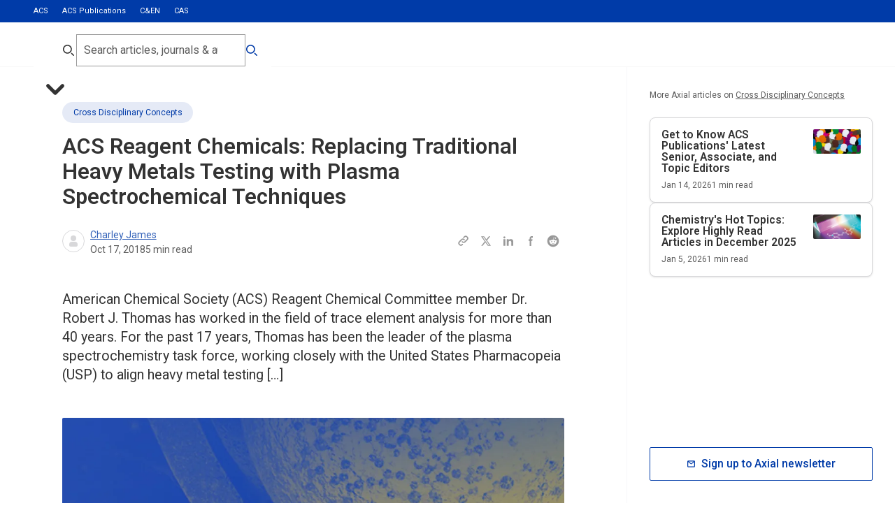

--- FILE ---
content_type: text/html; charset=utf-8
request_url: https://axial.acs.org/cross-disciplinary-concepts/heavy-metals-testing
body_size: 74399
content:
<!DOCTYPE html><html lang="en-GB"><head><meta charSet="utf-8" data-next-head=""/><meta name="viewport" content="width=device-width, initial-scale=1.0" data-next-head=""/><meta lang="en" data-next-head=""/><link rel="canonical" href="https://axial.acs.org/cross-disciplinary-concepts/heavy-metals-testing" data-next-head=""/><meta property="og:site_name" content="ACS Publications Chemistry Blog" data-next-head=""/><meta property="og:type" content="website" data-next-head=""/><meta property="og:title" content="ACS Reagent Chemicals: Replacing Traditional Heavy Metals Testing with Plasma Spectrochemical Techniques | ACS Publications Chemistry Blog" data-next-head=""/><meta property="og:description" content="American Chemical Society (ACS) Reagent Chemical Committee member Dr. Robert J. Thomas has worked in the field of trace element analysis for more than 40 years. For the past 17 years, Thomas has been the leader of the plasma spectrochemistry task force, working closely with the United States Pharmacopeia (USP) to align heavy metal testing [&amp;hellip;]" data-next-head=""/><meta property="og:image" content="https://cdn.sanity.io/images/x3tdws7z/production/be9fd372fd1197e660dc8cb16bfcf218fc82deff-2400x1260.jpg" data-next-head=""/><meta property="og:url" content="https://axial.acs.org/cross-disciplinary-concepts/heavy-metals-testing" data-next-head=""/><meta property="og:locale" content="en_GB" data-next-head=""/><meta name="twitter:card" content="summary_large_image" data-next-head=""/><meta name="twitter:title" content="ACS Reagent Chemicals: Replacing Traditional Heavy Metals Testing with Plasma Spectrochemical Techniques | ACS Publications Chemistry Blog" data-next-head=""/><meta name="twitter:description" content="American Chemical Society (ACS) Reagent Chemical Committee member Dr. Robert J. Thomas has worked in the field of trace element analysis for more than 40 years. For the past 17 years, Thomas has been the leader of the plasma spectrochemistry task force, working closely with the United States Pharmacopeia (USP) to align heavy metal testing [&amp;hellip;]" data-next-head=""/><meta name="twitter:creator" content="ACS Publications Chemistry Blog" data-next-head=""/><meta name="twitter:image" content="https://cdn.sanity.io/images/x3tdws7z/production/be9fd372fd1197e660dc8cb16bfcf218fc82deff-2400x1260.jpg" data-next-head=""/><link rel="shortcut icon" href="/favicon.ico" data-next-head=""/><meta name="application-name" content="ACS Publications Chemistry Blog" data-next-head=""/><meta name="apple-mobile-web-app-capable" content="yes" data-next-head=""/><meta name="apple-mobile-web-app-status-bar-style" content="black-translucent" data-next-head=""/><meta name="apple-mobile-web-app-title" content="ACS Publications Chemistry Blog" data-next-head=""/><link rel="apple-touch-icon" sizes="48x48" href="/touch-icons/48x48.png" data-next-head=""/><link rel="apple-touch-icon" sizes="72x72" href="/touch-icons/72x72.png" data-next-head=""/><link rel="apple-touch-icon" sizes="144x144" href="/touch-icons/144x144.png" data-next-head=""/><link rel="apple-touch-icon" sizes="192x192" href="/touch-icons/192x192.png" data-next-head=""/><link rel="apple-touch-icon" sizes="256x256" href="/touch-icons/256x256.png" data-next-head=""/><link rel="apple-touch-icon" sizes="384x384" href="/touch-icons/384x384.png" data-next-head=""/><link rel="apple-touch-icon" sizes="512x512" href="/touch-icons/512x512.png" data-next-head=""/><meta name="mobile-web-app-capable" content="yes" data-next-head=""/><meta name="theme-color" content="#003BA8" data-next-head=""/><link rel="manifest" href="/manifest.json" data-next-head=""/><title data-next-head="">ACS Reagent Chemicals: Replacing Traditional Heavy Metals Testing with Plasma Spectrochemical Techniques</title><meta name="robots" content="index,follow" data-next-head=""/><meta name="description" content="American Chemical Society (ACS) Reagent Chemical Committee member Dr. Robert J. Thomas has worked in the field of trace element analysis for more than 40 years. For the past 17 years, Thomas has been the leader of the plasma spectrochemistry task force, working closely with the United States Pharmacopeia (USP) to align heavy metal testing […]" data-next-head=""/><meta property="og:title" content="ACS Reagent Chemicals: Replacing Traditional Heavy Metals Testing with Plasma Spectrochemical Techniques" data-next-head=""/><meta property="og:description" content="American Chemical Society (ACS) Reagent Chemical Committee member Dr. Robert J. Thomas has worked in the field of trace element analysis for more than 40 years. For the past 17 years, Thomas has been the leader of the plasma spectrochemistry task force, working closely with the United States Pharmacopeia (USP) to align heavy metal testing […]" data-next-head=""/><meta property="og:url" content="https://axial.acs.org/cross-disciplinary-concepts/heavy-metals-testing" data-next-head=""/><meta property="og:type" content="article" data-next-head=""/><meta property="article:published_time" content="2018-10-17T10:09:10" data-next-head=""/><meta property="article:modified_time" content="2025-11-25T15:54:03Z" data-next-head=""/><meta property="article:author" content="/author//author/charley-james" data-next-head=""/><meta property="article:section" content="Cross Disciplinary Concepts" data-next-head=""/><link rel="preload" href="/_next/static/media/47cbc4e2adbc5db9-s.p.woff2" as="font" type="font/woff2" crossorigin="anonymous" data-next-font="size-adjust"/><link rel="preload" href="/_next/static/css/0c7baddc3c580a02.css" as="style"/><link rel="preload" href="/_next/static/css/c3ccd5f0469fcb7b.css" as="style"/><link rel="preload" href="/_next/static/css/0255fd2fc5508cad.css" as="style"/><link rel="preload" href="/_next/static/css/a9c398fb0632b0b4.css" as="style"/><link rel="preload" href="/_next/static/css/ee2d9409f2638f05.css" as="style"/><script type="application/ld+json" data-next-head="">{"@context":"https://schema.org","@type":"Organization","logo":"https://cdn.sanity.io/images/x3tdws7z/production/a1961693916f40db0b55aaad7a065646ff7e6a92-300x300.svg?fm=png&amp;w=256&amp;h=256","url":"https://axial.acs.org"}</script><script type="application/ld+json" data-next-head="">{"@context":"https://schema.org","@type":"WebSite","url":"https://axial.acs.org","potentialAction":[{"@type":"SearchAction","target":"https://axial.acs.org/search?q={search_term_string}","query-input":"required name=search_term_string"}]}</script><script type="application/ld+json" data-next-head="">{"@context":"https://schema.org","@type":"Article","datePublished":"2018-10-17T10:09:10","description":"American Chemical Society (ACS) Reagent Chemical Committee member Dr. Robert J. Thomas has worked in the field of trace element analysis for more than 40 years. For the past 17 years, Thomas has been the leader of the plasma spectrochemistry task force, working closely with the United States Pharmacopeia (USP) to align heavy metal testing […]","mainEntityOfPage":{"@type":"WebPage","@id":"https://axial.acs.org/cross-disciplinary-concepts/heavy-metals-testing"},"headline":"ACS Reagent Chemicals: Replacing Traditional Heavy Metals Testing with Plasma Spectrochemical Techniques","image":["https://cdn.sanity.io/images/x3tdws7z/production/be9fd372fd1197e660dc8cb16bfcf218fc82deff-2400x1260.jpg"],"dateModified":"2025-11-25T15:54:03Z","author":[{"@type":"Person","name":"Charley James","url":"https://axial.acs.org/author/charley-james"}],"publisher":{"@type":"Organization","name":"American Chemical Society","logo":{"@type":"ImageObject","url":"https://cdn.sanity.io/images/x3tdws7z/production/a1961693916f40db0b55aaad7a065646ff7e6a92-300x300.svg"}},"isAccessibleForFree":true}</script><script type="application/ld+json" data-next-head="">{"@context":"https://schema.org","@type":"BreadcrumbList","itemListElement":[{"@type":"ListItem","position":1,"item":"https://axial.acs.org/cross-disciplinary-concepts","name":"Cross Disciplinary Concepts"},{"@type":"ListItem","position":2,"item":"https://axial.acs.org/cross-disciplinary-concepts/heavy-metals-testing","name":"ACS Reagent Chemicals: Replacing Traditional Heavy Metals Testing with Plasma Spectrochemical Techniques"}]}</script><link rel="preload" as="image" imageSrcSet="/_next/image?url=https%3A%2F%2Fcdn.sanity.io%2Fimages%2Fx3tdws7z%2Fproduction%2Ffee770436ac6ed48f0435f5440acec45da664db3-1676x1772.jpg&amp;w=360&amp;q=80 360w, /_next/image?url=https%3A%2F%2Fcdn.sanity.io%2Fimages%2Fx3tdws7z%2Fproduction%2Ffee770436ac6ed48f0435f5440acec45da664db3-1676x1772.jpg&amp;w=360&amp;q=80 360w, /_next/image?url=https%3A%2F%2Fcdn.sanity.io%2Fimages%2Fx3tdws7z%2Fproduction%2Ffee770436ac6ed48f0435f5440acec45da664db3-1676x1772.jpg&amp;w=768&amp;q=80 768w, /_next/image?url=https%3A%2F%2Fcdn.sanity.io%2Fimages%2Fx3tdws7z%2Fproduction%2Ffee770436ac6ed48f0435f5440acec45da664db3-1676x1772.jpg&amp;w=768&amp;q=80 768w, /_next/image?url=https%3A%2F%2Fcdn.sanity.io%2Fimages%2Fx3tdws7z%2Fproduction%2Ffee770436ac6ed48f0435f5440acec45da664db3-1676x1772.jpg&amp;w=1024&amp;q=80 1024w, /_next/image?url=https%3A%2F%2Fcdn.sanity.io%2Fimages%2Fx3tdws7z%2Fproduction%2Ffee770436ac6ed48f0435f5440acec45da664db3-1676x1772.jpg&amp;w=1024&amp;q=80 1024w, /_next/image?url=https%3A%2F%2Fcdn.sanity.io%2Fimages%2Fx3tdws7z%2Fproduction%2Ffee770436ac6ed48f0435f5440acec45da664db3-1676x1772.jpg&amp;w=1366&amp;q=80 1366w, /_next/image?url=https%3A%2F%2Fcdn.sanity.io%2Fimages%2Fx3tdws7z%2Fproduction%2Ffee770436ac6ed48f0435f5440acec45da664db3-1676x1772.jpg&amp;w=1366&amp;q=80 1366w, /_next/image?url=https%3A%2F%2Fcdn.sanity.io%2Fimages%2Fx3tdws7z%2Fproduction%2Ffee770436ac6ed48f0435f5440acec45da664db3-1676x1772.jpg&amp;w=1920&amp;q=80 1920w, /_next/image?url=https%3A%2F%2Fcdn.sanity.io%2Fimages%2Fx3tdws7z%2Fproduction%2Ffee770436ac6ed48f0435f5440acec45da664db3-1676x1772.jpg&amp;w=1920&amp;q=80 1920w, /_next/image?url=https%3A%2F%2Fcdn.sanity.io%2Fimages%2Fx3tdws7z%2Fproduction%2Ffee770436ac6ed48f0435f5440acec45da664db3-1676x1772.jpg&amp;w=2560&amp;q=80 2560w, /_next/image?url=https%3A%2F%2Fcdn.sanity.io%2Fimages%2Fx3tdws7z%2Fproduction%2Ffee770436ac6ed48f0435f5440acec45da664db3-1676x1772.jpg&amp;w=2560&amp;q=80 2560w" imageSizes="(min-width: 160rem) 2560px, (min-width: 120rem) 1920px, (min-width: 85.375rem) 1366px, (min-width: 64rem) 1024px, (min-width: 50rem) 768px, (min-width: 22.5rem) 360px" data-next-head=""/><link rel="preload" as="image" imageSrcSet="/_next/image?url=https%3A%2F%2Fcdn.sanity.io%2Fimages%2Fx3tdws7z%2Fproduction%2F0e5683d1ba3053fb591a622d327231b33ff00df5-648x618.jpg&amp;w=360&amp;q=80 360w, /_next/image?url=https%3A%2F%2Fcdn.sanity.io%2Fimages%2Fx3tdws7z%2Fproduction%2F0e5683d1ba3053fb591a622d327231b33ff00df5-648x618.jpg&amp;w=360&amp;q=80 360w, /_next/image?url=https%3A%2F%2Fcdn.sanity.io%2Fimages%2Fx3tdws7z%2Fproduction%2F0e5683d1ba3053fb591a622d327231b33ff00df5-648x618.jpg&amp;w=768&amp;q=80 768w, /_next/image?url=https%3A%2F%2Fcdn.sanity.io%2Fimages%2Fx3tdws7z%2Fproduction%2F0e5683d1ba3053fb591a622d327231b33ff00df5-648x618.jpg&amp;w=768&amp;q=80 768w, /_next/image?url=https%3A%2F%2Fcdn.sanity.io%2Fimages%2Fx3tdws7z%2Fproduction%2F0e5683d1ba3053fb591a622d327231b33ff00df5-648x618.jpg&amp;w=1024&amp;q=80 1024w, /_next/image?url=https%3A%2F%2Fcdn.sanity.io%2Fimages%2Fx3tdws7z%2Fproduction%2F0e5683d1ba3053fb591a622d327231b33ff00df5-648x618.jpg&amp;w=1024&amp;q=80 1024w, /_next/image?url=https%3A%2F%2Fcdn.sanity.io%2Fimages%2Fx3tdws7z%2Fproduction%2F0e5683d1ba3053fb591a622d327231b33ff00df5-648x618.jpg&amp;w=1366&amp;q=80 1366w, /_next/image?url=https%3A%2F%2Fcdn.sanity.io%2Fimages%2Fx3tdws7z%2Fproduction%2F0e5683d1ba3053fb591a622d327231b33ff00df5-648x618.jpg&amp;w=1366&amp;q=80 1366w, /_next/image?url=https%3A%2F%2Fcdn.sanity.io%2Fimages%2Fx3tdws7z%2Fproduction%2F0e5683d1ba3053fb591a622d327231b33ff00df5-648x618.jpg&amp;w=1920&amp;q=80 1920w, /_next/image?url=https%3A%2F%2Fcdn.sanity.io%2Fimages%2Fx3tdws7z%2Fproduction%2F0e5683d1ba3053fb591a622d327231b33ff00df5-648x618.jpg&amp;w=1920&amp;q=80 1920w, /_next/image?url=https%3A%2F%2Fcdn.sanity.io%2Fimages%2Fx3tdws7z%2Fproduction%2F0e5683d1ba3053fb591a622d327231b33ff00df5-648x618.jpg&amp;w=2560&amp;q=80 2560w, /_next/image?url=https%3A%2F%2Fcdn.sanity.io%2Fimages%2Fx3tdws7z%2Fproduction%2F0e5683d1ba3053fb591a622d327231b33ff00df5-648x618.jpg&amp;w=2560&amp;q=80 2560w" imageSizes="(min-width: 160rem) 2560px, (min-width: 120rem) 1920px, (min-width: 85.375rem) 1366px, (min-width: 64rem) 1024px, (min-width: 50rem) 768px, (min-width: 22.5rem) 360px" data-next-head=""/><script id="google-tag-manager" data-nscript="beforeInteractive">
					 (function(w,d,s,l,i){w[l]=w[l]||[];w[l].push({'gtm.start':
          new Date().getTime(),event:'gtm.js'});var f=d.getElementsByTagName(s)[0],
          j=d.createElement(s),dl=l!='dataLayer'?'&l='+l:'';j.async=true;j.src=
          'https://www.googletagmanager.com/gtm.js?id='+i+dl;f.parentNode.insertBefore(j,f);
          })(window,document,'script','dataLayer','GTM-NJPZJVC');
					</script><script id="datadog-rum" data-nscript="beforeInteractive">
						(function(h,o,u,n,d) {
							h=h[d]=h[d]||{q:[],onReady:function(c){h.q.push(c)}}
							d=o.createElement(u);d.async=1;d.src=n
							n=o.getElementsByTagName(u)[0];n.parentNode.insertBefore(d,n)
						})(window,document,'script','https://www.datadoghq-browser-agent.com/us1/v6/datadog-rum.js','DD_RUM')

						window.DD_RUM.onReady(function() {
							window.DD_RUM.init({
								clientToken: 'pub486b72660c8edd77b69e451c7f03ff09',
								applicationId: '115f7752-78e1-4633-a78f-29ade002fe36',
								site: 'datadoghq.com',
								service: 'axial',
								env: 'prod',
								sessionSampleRate: 100,
								sessionReplaySampleRate: 20,
								trackBfcacheViews: true,
								defaultPrivacyLevel: 'mask-user-input',
							});
						})
					</script><link rel="stylesheet" href="/_next/static/css/0c7baddc3c580a02.css" data-n-g=""/><link rel="stylesheet" href="/_next/static/css/c3ccd5f0469fcb7b.css"/><link rel="stylesheet" href="/_next/static/css/0255fd2fc5508cad.css" data-n-p=""/><link rel="stylesheet" href="/_next/static/css/a9c398fb0632b0b4.css"/><link rel="stylesheet" href="/_next/static/css/ee2d9409f2638f05.css"/><noscript data-n-css=""></noscript><script defer="" noModule="" src="/_next/static/chunks/polyfills-42372ed130431b0a.js"></script><script id="osano-cmp" src="https://cmp.osano.com/16BPzAUFV1UoQ26HU/f29c4996-08a3-45c7-91c3-7c2267ee32e0/osano.js" defer="" data-nscript="beforeInteractive"></script><script defer="" src="/_next/static/chunks/5319.792b6f6b391eab6d.js"></script><script defer="" src="/_next/static/chunks/5582.47e7429a768d17c2.js"></script><script defer="" src="/_next/static/chunks/5890.3eece20223726239.js"></script><script src="/_next/static/chunks/webpack-26e8540965e21235.js" defer=""></script><script src="/_next/static/chunks/framework-82c3b04d0f70a8de.js" defer=""></script><script src="/_next/static/chunks/main-15475b59cdf192ea.js" defer=""></script><script src="/_next/static/chunks/pages/_app-0361ff533c51ce33.js" defer=""></script><script src="/_next/static/chunks/8586-194f704428264e75.js" defer=""></script><script src="/_next/static/chunks/3539-454d1e6aec0d9aa6.js" defer=""></script><script src="/_next/static/chunks/6140-c512e12b6c35bc63.js" defer=""></script><script src="/_next/static/chunks/5617-be54ff7632b57ae9.js" defer=""></script><script src="/_next/static/chunks/255-3f8f29427ab8b41d.js" defer=""></script><script src="/_next/static/chunks/3227-7aeba8fa052793c3.js" defer=""></script><script src="/_next/static/chunks/1610-996e76fd39067645.js" defer=""></script><script src="/_next/static/chunks/5535-963eae73da8a0274.js" defer=""></script><script src="/_next/static/chunks/6146-f1c0a19f94146adb.js" defer=""></script><script src="/_next/static/chunks/3730-cb4e90eb6d61675d.js" defer=""></script><script src="/_next/static/chunks/3644-c5f5c15878612fad.js" defer=""></script><script src="/_next/static/chunks/6968-ba17535a64f23c30.js" defer=""></script><script src="/_next/static/chunks/7585-666a11ea24772a2e.js" defer=""></script><script src="/_next/static/chunks/pages/%5Bpage%5D/%5B...slug%5D-9d49a8ed2c73f50f.js" defer=""></script><script src="/_next/static/3nFHq1IauPiphGuRvdA4_/_buildManifest.js" defer=""></script><script src="/_next/static/3nFHq1IauPiphGuRvdA4_/_ssgManifest.js" defer=""></script></head><body><noscript><iframe src="https://www.googletagmanager.com/ns.html?id=GTM-NJPZJVC" height="0" width="0" style="display:none;visibility:hidden"></iframe></noscript><link rel="preload" as="image" imageSrcSet="/_next/image?url=https%3A%2F%2Fcdn.sanity.io%2Fimages%2Fx3tdws7z%2Fproduction%2Ffee770436ac6ed48f0435f5440acec45da664db3-1676x1772.jpg&amp;w=360&amp;q=80 360w, /_next/image?url=https%3A%2F%2Fcdn.sanity.io%2Fimages%2Fx3tdws7z%2Fproduction%2Ffee770436ac6ed48f0435f5440acec45da664db3-1676x1772.jpg&amp;w=360&amp;q=80 360w, /_next/image?url=https%3A%2F%2Fcdn.sanity.io%2Fimages%2Fx3tdws7z%2Fproduction%2Ffee770436ac6ed48f0435f5440acec45da664db3-1676x1772.jpg&amp;w=768&amp;q=80 768w, /_next/image?url=https%3A%2F%2Fcdn.sanity.io%2Fimages%2Fx3tdws7z%2Fproduction%2Ffee770436ac6ed48f0435f5440acec45da664db3-1676x1772.jpg&amp;w=768&amp;q=80 768w, /_next/image?url=https%3A%2F%2Fcdn.sanity.io%2Fimages%2Fx3tdws7z%2Fproduction%2Ffee770436ac6ed48f0435f5440acec45da664db3-1676x1772.jpg&amp;w=1024&amp;q=80 1024w, /_next/image?url=https%3A%2F%2Fcdn.sanity.io%2Fimages%2Fx3tdws7z%2Fproduction%2Ffee770436ac6ed48f0435f5440acec45da664db3-1676x1772.jpg&amp;w=1024&amp;q=80 1024w, /_next/image?url=https%3A%2F%2Fcdn.sanity.io%2Fimages%2Fx3tdws7z%2Fproduction%2Ffee770436ac6ed48f0435f5440acec45da664db3-1676x1772.jpg&amp;w=1366&amp;q=80 1366w, /_next/image?url=https%3A%2F%2Fcdn.sanity.io%2Fimages%2Fx3tdws7z%2Fproduction%2Ffee770436ac6ed48f0435f5440acec45da664db3-1676x1772.jpg&amp;w=1366&amp;q=80 1366w, /_next/image?url=https%3A%2F%2Fcdn.sanity.io%2Fimages%2Fx3tdws7z%2Fproduction%2Ffee770436ac6ed48f0435f5440acec45da664db3-1676x1772.jpg&amp;w=1920&amp;q=80 1920w, /_next/image?url=https%3A%2F%2Fcdn.sanity.io%2Fimages%2Fx3tdws7z%2Fproduction%2Ffee770436ac6ed48f0435f5440acec45da664db3-1676x1772.jpg&amp;w=1920&amp;q=80 1920w, /_next/image?url=https%3A%2F%2Fcdn.sanity.io%2Fimages%2Fx3tdws7z%2Fproduction%2Ffee770436ac6ed48f0435f5440acec45da664db3-1676x1772.jpg&amp;w=2560&amp;q=80 2560w, /_next/image?url=https%3A%2F%2Fcdn.sanity.io%2Fimages%2Fx3tdws7z%2Fproduction%2Ffee770436ac6ed48f0435f5440acec45da664db3-1676x1772.jpg&amp;w=2560&amp;q=80 2560w" imageSizes="(min-width: 160rem) 2560px, (min-width: 120rem) 1920px, (min-width: 85.375rem) 1366px, (min-width: 64rem) 1024px, (min-width: 50rem) 768px, (min-width: 22.5rem) 360px"/><link rel="preload" as="image" imageSrcSet="/_next/image?url=https%3A%2F%2Fcdn.sanity.io%2Fimages%2Fx3tdws7z%2Fproduction%2F0e5683d1ba3053fb591a622d327231b33ff00df5-648x618.jpg&amp;w=360&amp;q=80 360w, /_next/image?url=https%3A%2F%2Fcdn.sanity.io%2Fimages%2Fx3tdws7z%2Fproduction%2F0e5683d1ba3053fb591a622d327231b33ff00df5-648x618.jpg&amp;w=360&amp;q=80 360w, /_next/image?url=https%3A%2F%2Fcdn.sanity.io%2Fimages%2Fx3tdws7z%2Fproduction%2F0e5683d1ba3053fb591a622d327231b33ff00df5-648x618.jpg&amp;w=768&amp;q=80 768w, /_next/image?url=https%3A%2F%2Fcdn.sanity.io%2Fimages%2Fx3tdws7z%2Fproduction%2F0e5683d1ba3053fb591a622d327231b33ff00df5-648x618.jpg&amp;w=768&amp;q=80 768w, /_next/image?url=https%3A%2F%2Fcdn.sanity.io%2Fimages%2Fx3tdws7z%2Fproduction%2F0e5683d1ba3053fb591a622d327231b33ff00df5-648x618.jpg&amp;w=1024&amp;q=80 1024w, /_next/image?url=https%3A%2F%2Fcdn.sanity.io%2Fimages%2Fx3tdws7z%2Fproduction%2F0e5683d1ba3053fb591a622d327231b33ff00df5-648x618.jpg&amp;w=1024&amp;q=80 1024w, /_next/image?url=https%3A%2F%2Fcdn.sanity.io%2Fimages%2Fx3tdws7z%2Fproduction%2F0e5683d1ba3053fb591a622d327231b33ff00df5-648x618.jpg&amp;w=1366&amp;q=80 1366w, /_next/image?url=https%3A%2F%2Fcdn.sanity.io%2Fimages%2Fx3tdws7z%2Fproduction%2F0e5683d1ba3053fb591a622d327231b33ff00df5-648x618.jpg&amp;w=1366&amp;q=80 1366w, /_next/image?url=https%3A%2F%2Fcdn.sanity.io%2Fimages%2Fx3tdws7z%2Fproduction%2F0e5683d1ba3053fb591a622d327231b33ff00df5-648x618.jpg&amp;w=1920&amp;q=80 1920w, /_next/image?url=https%3A%2F%2Fcdn.sanity.io%2Fimages%2Fx3tdws7z%2Fproduction%2F0e5683d1ba3053fb591a622d327231b33ff00df5-648x618.jpg&amp;w=1920&amp;q=80 1920w, /_next/image?url=https%3A%2F%2Fcdn.sanity.io%2Fimages%2Fx3tdws7z%2Fproduction%2F0e5683d1ba3053fb591a622d327231b33ff00df5-648x618.jpg&amp;w=2560&amp;q=80 2560w, /_next/image?url=https%3A%2F%2Fcdn.sanity.io%2Fimages%2Fx3tdws7z%2Fproduction%2F0e5683d1ba3053fb591a622d327231b33ff00df5-648x618.jpg&amp;w=2560&amp;q=80 2560w" imageSizes="(min-width: 160rem) 2560px, (min-width: 120rem) 1920px, (min-width: 85.375rem) 1366px, (min-width: 64rem) 1024px, (min-width: 50rem) 768px, (min-width: 22.5rem) 360px"/><div id="__next"><div aria-hidden="true" class="screen-canary"></div><div class="undefined __variable_15be99 " style="--viewport-height:0px"><div class="PageWrapper_pageWrapper__otlKf"><header class="Header_header__zW_vj"><div class="Header_secondary__s_E0k"><div class="container"><ul><li class=""><a target="_blank" rel="noreferrer " href="https://www.acs.org/content/acs/en.html">ACS</a></li><li class="Header_active__a22nn"><a target="_blank" rel="noreferrer " href="https://pubs.acs.org/">ACS Publications</a></li><li class=""><a target="_blank" rel="noreferrer " href="https://cen.acs.org/">C&amp;EN</a></li><li class=""><a target="_blank" rel="noreferrer " href="https://www.cas.org/">CAS</a></li></ul></div></div><div class="Header_primary__cSlBX Header_desktop__5rRca"><div class="container"><div class="Header_logoIcon__yGT_p"><div><a aria-label="Go to homepage" href="/"><svg xmlns="http://www.w3.org/2000/svg" data-name="Layer 1" viewBox="0 0 181 45.85"><path fill="#0039a6" fill-rule="evenodd" d="M107.41 18.75h1.88c.28 0 .51-.23.51-.51v-3.21c0-.28-.23-.51-.51-.51h-5.33c-.17 0-.33.09-.43.23l-5.8 8.86 2.8 4.1 5.26-8 .02-.03.02-.02c.22-.29.68-.91 1.6-.91Zm-8.18 10.78h-5.59l-.15.24-5.77 8.64c-.39.59-.91.88-1.56.88h-1.88c-.28 0-.51.23-.51.51v3.22c0 .28.23.51.51.51h5.47c.17 0 .33-.09.43-.23l5.59-8.6 3.46-5.16Zm7.73-9.03-5.72 8.7 5.56 8.46c.2.27.34.41.61.41h2.93c.41 0 .68.27.68.68v5.3c0 .41-.27.68-.68.68h-6.67c-.48 0-.75-.2-1.09-.68l-5.64-8.57-5.64 8.68c-.34.55-.73.77-1.32.77h-6.74c-.52 0-.88-.36-.88-.88v-5.3c0-.52.36-.88.88-.88h2.93c.16 0 .25-.06.38-.25l5.86-8.78-5.7-8.53c-.14-.2-.27-.34-.54-.34h-2.93c-.41 0-.68-.27-.68-.68v-5.3c0-.41.27-.68.68-.68h6.74c.48 0 .82.14 1.16.68l5.52 8.51h.09l5.66-8.61c.34-.48.67-.77 1.26-.77h6.67c.52 0 .88.36.88.88v5.3c0 .52-.36.88-.88.88h-2.93c-.17 0-.25.06-.45.33ZM165.38 0c-.4 0-.66.27-.66.66v5.18c0 .4.27.66.66.66h2.86c.26 0 .4.13.4.4v29.06c0 6.17 2.53 9.36 8.77 9.36h2.93c.4 0 .66-.26.66-.66v-5.37c0-.4-.27-.66-.66-.66h-1.46c-1.93 0-2.79-.73-2.79-2.92V.66c0-.4-.27-.66-.66-.66h-10.04Zm-12.56 31.78c0-.27-.13-.4-.4-.4h-5.18c-4.72 0-6.85 1.39-6.85 4.38 0 2.65 1.93 4.05 5.45 4.05 4.52 0 6.98-1.79 6.98-5.44v-2.59Zm10.97 7.5v5.18c0 .4-.26.66-.66.66h-9.5c-.4 0-.66-.27-.66-.66v-2.32h-.07c-1.53 2.19-4.45 3.72-8.91 3.72-5.78 0-10.7-3.12-10.7-9.82s4.92-10.22 12.76-10.22h6.38c.27 0 .4-.13.4-.4v-1.26c0-3.65-1.4-5.57-6.58-5.57-1.13 0-2.59.2-3.46.4-.27.07-.33.2-.33.46v2.85c0 .4-.26.66-.66.66h-5.78c-.4 0-.67-.27-.67-.66v-6.77c0-.4.13-.66.53-.86 2.79-1.33 6.58-2.26 10.7-2.26 9.77 0 13.29 3.32 13.29 11.15v14.66c0 .27.13.4.4.4h2.86c.4 0 .66.27.66.66ZM119.19 0c-.4 0-.67.27-.67.66v5.78c0 .4.27.66.67.66h6.11c.4 0 .67-.27.67-.66V.66c0-.4-.26-.66-.67-.66h-6.11Zm-3.92 13.14c-.4 0-.67.27-.67.66v5.18c0 .4.27.66.67.66h2.86c.26 0 .4.13.4.4v18.18c0 .26-.13.4-.4.4h-2.86c-.4 0-.67.27-.67.66v5.18c0 .4.27.66.67.66h13.96c.4 0 .67-.27.67-.66v-5.18c0-.4-.27-.66-.67-.66h-2.86c-.27 0-.4-.13-.4-.4V13.8c0-.4-.26-.66-.67-.66h-10.04ZM68.49 31.79c0-.27-.13-.4-.4-.4h-5.18c-4.72 0-6.85 1.39-6.85 4.38 0 2.65 1.93 4.05 5.45 4.05 4.52 0 6.98-1.79 6.98-5.44v-2.59Zm10.97 7.5v5.18c0 .4-.27.66-.67.66h-9.5c-.4 0-.66-.27-.66-.66v-2.32h-.07c-1.53 2.19-4.45 3.72-8.91 3.72-5.78 0-10.7-3.12-10.7-9.82s4.92-10.22 12.76-10.22h6.38c.27 0 .4-.13.4-.4v-1.26c0-3.65-1.4-5.57-6.58-5.57-1.13 0-2.59.2-3.46.4-.27.07-.33.2-.33.46v2.85c0 .4-.27.66-.66.66h-5.78c-.4 0-.66-.27-.66-.66v-6.77c0-.4.13-.66.53-.86 2.79-1.33 6.58-2.26 10.7-2.26 9.77 0 13.29 3.32 13.29 11.15v14.66c0 .27.13.4.4.4h2.86c.4 0 .67.27.67.66ZM10.68 31.9l-1.42-4.21c-.3-.9-.52-1.75-.71-2.57h-.06c-.19.82-.38 1.67-.69 2.57L6.38 31.9h4.3Zm6.9 6.78H12.9l-1.15-3.42H5.37l-1.12 3.42H0l6.25-18.46h4.85l6.49 18.46Zm12.11-4.32c-.88.44-2.19.68-3.15.68-3.34 0-4.82-1.99-4.82-5.63 0-3.34 1.62-5.5 4.6-5.5 1.15 0 2.27.19 3.31.58l.55-3.88c-1.12-.36-2.49-.52-3.78-.52-6.11 0-9.37 4.05-9.37 10.04 0 4.18 1.84 8.81 8.66 8.81 1.59 0 3.29-.3 4.6-.79l-.6-3.77Zm13.83-1.53c0 3.53-2.99 6.18-7.34 6.18-1.73 0-3.12-.16-4.41-.49l.41-4.05c1.21.49 2.58.82 4.11.82 1.37 0 2.52-.58 2.52-1.92 0-3.14-7.4-1.53-7.4-7.71 0-3.47 2.66-5.77 7.31-5.77.96 0 2.3.11 3.37.36l-.38 3.72c-1.01-.36-2.06-.55-3.18-.55-1.75 0-2.55.71-2.55 1.75 0 2.87 7.53 1.8 7.53 7.66Z" data-name="Vector"></path></svg></a></div></div></div></div></header><!--$--><main role="main" id="main-content" class="main undefined"><div class="BlogArticleLayout_layout__ASYab"><div class="BlogArticleLayout_mainWrapper__QrYkJ"><div class="containerLeft"><div class="containerBlogMain"><div class="content-section"><article class="BlogHero_wrapper__DpMMf "><div class="container container-narrow"><div><a class="label-l3 Tag_button__jH7Dt Tag_medium__JxdLR undefined undefined" target="" rel="noreferrer" href="/cross-disciplinary-concepts"><div class="ResponsiveImage_wrapper__1nNPM undefined undefined"><img alt="" loading="lazy" width="80" height="80" decoding="async" data-nimg="1" style="color:transparent" sizes="(min-width: 160rem) 2560px, (min-width: 120rem) 1920px, (min-width: 85.375rem) 1366px, (min-width: 64rem) 1024px, (min-width: 50rem) 768px, (min-width: 22.5rem) 360px" srcSet="/_next/image?url=https%3A%2F%2Fcdn.sanity.io%2Fimages%2Fx3tdws7z%2Fproduction%2F0a3435706e3555685d3bf97e783d6a171eba97c9-80x80.svg&amp;w=360&amp;q=80 360w, /_next/image?url=https%3A%2F%2Fcdn.sanity.io%2Fimages%2Fx3tdws7z%2Fproduction%2F0a3435706e3555685d3bf97e783d6a171eba97c9-80x80.svg&amp;w=360&amp;q=80 360w, /_next/image?url=https%3A%2F%2Fcdn.sanity.io%2Fimages%2Fx3tdws7z%2Fproduction%2F0a3435706e3555685d3bf97e783d6a171eba97c9-80x80.svg&amp;w=768&amp;q=80 768w, /_next/image?url=https%3A%2F%2Fcdn.sanity.io%2Fimages%2Fx3tdws7z%2Fproduction%2F0a3435706e3555685d3bf97e783d6a171eba97c9-80x80.svg&amp;w=768&amp;q=80 768w, /_next/image?url=https%3A%2F%2Fcdn.sanity.io%2Fimages%2Fx3tdws7z%2Fproduction%2F0a3435706e3555685d3bf97e783d6a171eba97c9-80x80.svg&amp;w=1024&amp;q=80 1024w, /_next/image?url=https%3A%2F%2Fcdn.sanity.io%2Fimages%2Fx3tdws7z%2Fproduction%2F0a3435706e3555685d3bf97e783d6a171eba97c9-80x80.svg&amp;w=1024&amp;q=80 1024w, /_next/image?url=https%3A%2F%2Fcdn.sanity.io%2Fimages%2Fx3tdws7z%2Fproduction%2F0a3435706e3555685d3bf97e783d6a171eba97c9-80x80.svg&amp;w=1366&amp;q=80 1366w, /_next/image?url=https%3A%2F%2Fcdn.sanity.io%2Fimages%2Fx3tdws7z%2Fproduction%2F0a3435706e3555685d3bf97e783d6a171eba97c9-80x80.svg&amp;w=1366&amp;q=80 1366w, /_next/image?url=https%3A%2F%2Fcdn.sanity.io%2Fimages%2Fx3tdws7z%2Fproduction%2F0a3435706e3555685d3bf97e783d6a171eba97c9-80x80.svg&amp;w=1920&amp;q=80 1920w, /_next/image?url=https%3A%2F%2Fcdn.sanity.io%2Fimages%2Fx3tdws7z%2Fproduction%2F0a3435706e3555685d3bf97e783d6a171eba97c9-80x80.svg&amp;w=1920&amp;q=80 1920w, /_next/image?url=https%3A%2F%2Fcdn.sanity.io%2Fimages%2Fx3tdws7z%2Fproduction%2F0a3435706e3555685d3bf97e783d6a171eba97c9-80x80.svg&amp;w=2560&amp;q=80 2560w, /_next/image?url=https%3A%2F%2Fcdn.sanity.io%2Fimages%2Fx3tdws7z%2Fproduction%2F0a3435706e3555685d3bf97e783d6a171eba97c9-80x80.svg&amp;w=2560&amp;q=80 2560w" src="/_next/image?url=https%3A%2F%2Fcdn.sanity.io%2Fimages%2Fx3tdws7z%2Fproduction%2F0a3435706e3555685d3bf97e783d6a171eba97c9-80x80.svg&amp;w=2560&amp;q=80"/></div>Cross Disciplinary Concepts</a><h1 class="header-h3 BlogHero_title__fVSRl">ACS Reagent Chemicals: Replacing Traditional Heavy Metals Testing with Plasma Spectrochemical Techniques</h1><div class="BlogHero_metaWrapper__KFBUl"><div class="Author_wrapper__e4YTI undefined undefined"><ul class="Author_avatarWrapper__LM7j5 false"><li><div class="Avatar_avatar__PLOh8 undefined undefined"><svg aria-hidden="true" xmlns="http://www.w3.org/2000/svg" fill="currentColor" viewBox="0 0 24 24"><path fill-rule="evenodd" d="M12 4a4 4 0 1 0 0 8 4 4 0 0 0 0-8Zm-2 9a4 4 0 0 0-4 4v1a2 2 0 0 0 2 2h8a2 2 0 0 0 2-2v-1a4 4 0 0 0-4-4h-4Z" clip-rule="evenodd"></path></svg></div></li></ul><div class="Author_contentWrapper__G9xOt"><span class="Author_authorNames__Kmsh0 paragraph-p4  false"><span class="Author_authorName__MRRIG"><span data-state="closed"><a href="/author/charley-james">Charley James</a></span></span></span><ul class="Author_metaList__Pevwt"><li class="label-l2"><time dateTime="2018-10-17T10:09:10">Oct 17, 2018</time></li><li class="label-l2">5<!-- --> min read</li></ul></div></div><div aria-label="Share:" class="SocialShare_wrapper__KPvHF SocialShare_inline__ARVi5 BlogHero_share__Hl2rw"><ul class="SocialShare_list__SVQ_n"><li><button aria-label="Copy this page URL to clipboard" aria-labelledby="share-copy-url-label" class="SocialShare_link__5YTl9"><svg aria-hidden="true" xmlns="http://www.w3.org/2000/svg" fill="none" viewBox="0 0 24 24"><path stroke="currentColor" stroke-linecap="round" stroke-linejoin="round" stroke-width="2" d="M13.213 9.787a3.391 3.391 0 0 0-4.795 0l-3.425 3.426a3.39 3.39 0 0 0 4.795 4.794l.321-.304m-.321-4.49a3.39 3.39 0 0 0 4.795 0l3.424-3.426a3.39 3.39 0 0 0-4.794-4.795l-1.028.961"></path></svg></button><span aria-hidden="true" tabindex="-1" class="label-l2 SocialShare_tooltip__1y__h false" id="share-copy-url-label" role="tooltip"></span></li><li><a aria-label="Share this page to Twitter" class="SocialShare_link__5YTl9" href="https://twitter.com/intent/tweet?url=https://axial.acs.org/cross-disciplinary-concepts/heavy-metals-testing" target="_blank" rel="noreferrer"><svg viewBox="0 0 24 24" fill="none" xmlns="http://www.w3.org/2000/svg"><path d="M13.8356 10.8264L19.3436 4H16.8852L12.6812 9.2136L8.95161 4H3.59961L9.84441 12.728L3.97561 20H6.43481L10.9988 14.344L15.0476 20H20.3996L13.8356 10.8264ZM11.9316 13.1864L10.7756 11.5712L6.28761 5.3016H8.13561L11.758 10.3552L12.9124 11.9712L17.7268 18.6984H15.8788L11.9316 13.1864Z" fill="currentColor"></path></svg></a></li><li><a aria-label="Share this page to LinkedIn" class="SocialShare_link__5YTl9" href="https://www.linkedin.com/sharing/share-offsite/?url=https://axial.acs.org/cross-disciplinary-concepts/heavy-metals-testing" target="_blank" rel="noreferrer"><svg xmlns="http://www.w3.org/2000/svg" viewBox="0 0 24 24" fill="none"><path fill-rule="evenodd" d="M12.542 10.393v-1.81H9.163V20h3.403v-5.506c0-1.45.333-2.854 2.282-2.854 2.01 0 2.27 1.66 2.27 2.95V20h3.413v-6.102c0-2.998-.797-5.302-4.482-5.302a3.99 3.99 0 0 0-3.508 1.797m-5.953-3.73a1.72 1.72 0 0 0-.21-2.16A1.7 1.7 0 0 0 5.172 4a1.714 1.714 0 0 0-.333 3.392 1.7 1.7 0 0 0 1.751-.729M3.465 8.596h3.413v11.403H3.465z" clip-rule="evenodd" fill="currentColor"></path></svg></a></li><li><a aria-label="Share this page to Facebook" class="SocialShare_link__5YTl9" href="https://www.facebook.com/share.php?u=https://axial.acs.org/cross-disciplinary-concepts/heavy-metals-testing" target="_blank" rel="noreferrer"><svg viewBox="0 0 24 24" fill="none" xmlns="http://www.w3.org/2000/svg"><path fill-rule="evenodd" clip-rule="evenodd" d="M13.9173 6.193H15.5915V3.5H13.9173C12.9316 3.50119 11.9866 3.8933 11.2895 4.59033C10.5925 5.28736 10.2004 6.23239 10.1992 7.21813V8.886H8.41016V11.579H10.2055V20.5H12.8985V11.579H14.7127L15.2441 8.886H12.8985V6.72352C12.9006 6.58331 12.9573 6.44945 13.0565 6.35038C13.1557 6.25131 13.2897 6.19485 13.4299 6.193H13.9173Z" fill="currentColor"></path></svg></a></li><li><a aria-label="Share this page to Reddit" class="SocialShare_link__5YTl9" href="https://reddit.com/submit?url=https://axial.acs.org/cross-disciplinary-concepts/heavy-metals-testing" target="_blank" rel="noreferrer"><svg viewBox="0 0 20 20" fill="none" xmlns="http://www.w3.org/2000/svg"><path d="M12.0827 12.8417C12.1493 12.9167 12.1493 13.075 12.0827 13.1667C11.4743 13.75 10.341 13.8 9.99935 13.8C9.67435 13.8 8.54102 13.75 7.94935 13.1667C7.86602 13.075 7.86602 12.9167 7.94935 12.8417C8.04102 12.7584 8.18268 12.7584 8.26602 12.8417C8.64935 13.225 9.44102 13.3334 9.99935 13.3334C10.5743 13.3334 11.3827 13.225 11.7493 12.8417C11.841 12.7584 11.9827 12.7584 12.0827 12.8417ZM8.95768 10.8667C8.95768 10.3917 8.56602 10 8.09102 10C7.61602 10 7.22435 10.3917 7.22435 10.8667C7.22435 11.3417 7.61602 11.7417 8.09102 11.7334C8.56602 11.7334 8.95768 11.3417 8.95768 10.8667ZM11.9077 10C11.4327 10 11.041 10.4167 11.041 10.875C11.041 11.3334 11.4327 11.7417 11.9077 11.7417C12.3827 11.7417 12.7743 11.3417 12.7743 10.875C12.7743 10.4167 12.3827 10 11.9077 10ZM18.3327 10C18.3327 14.5834 14.5827 18.3334 9.99935 18.3334C5.41602 18.3334 1.66602 14.5834 1.66602 10C1.66602 5.41669 5.41602 1.66669 9.99935 1.66669C14.5827 1.66669 18.3327 5.41669 18.3327 10ZM15.5577 10C15.5577 9.32502 14.9993 8.78335 14.3493 8.78335C14.016 8.78335 13.716 8.91669 13.4994 9.12502C12.666 8.52502 11.5243 8.14169 10.2493 8.09169L10.8077 5.48335L12.616 5.87502C12.6327 6.33335 13.016 6.70002 13.4827 6.70002C13.9577 6.70002 14.3493 6.30835 14.3493 5.83335C14.3493 5.35835 13.9577 4.96669 13.4827 4.96669C13.141 4.96669 12.841 5.16669 12.7077 5.45835L10.6827 5.02502C10.6243 5.00002 10.566 5.02502 10.5243 5.05835C10.4743 5.09169 10.4493 5.14169 10.441 5.20002L9.82435 8.10002C8.53268 8.14169 7.36602 8.52502 6.51602 9.13335C6.29935 8.92502 5.99935 8.80002 5.67435 8.80002C4.99935 8.80002 4.45768 9.34169 4.45768 10C4.45768 10.5084 4.75768 10.925 5.17435 11.1167C5.15768 11.25 5.14935 11.35 5.14935 11.4834C5.14935 13.3334 7.32435 14.875 9.99935 14.875C12.691 14.875 14.8743 13.3584 14.8743 11.4834C14.8743 11.3667 14.866 11.25 14.841 11.1167C15.2577 10.925 15.5577 10.5 15.5577 10Z" fill="currentColor"></path></svg></a></li></ul></div></div></div></div></article><div class="BlogIntro_wrapper__jqxoM "><div class="container"><p class="paragraph-p2 italic BlogIntro_content__l6ls4">American Chemical Society (ACS) Reagent Chemical Committee member Dr. Robert J. Thomas has worked in the field of trace element analysis for more than 40 years. For the past 17 years, Thomas has been the leader of the plasma spectrochemistry task force, working closely with the United States Pharmacopeia (USP) to align heavy metal testing […]</p></div></div><figure class="container undefined undefined undefined undefined "><div class="ResponsiveImage_wrapper__1nNPM undefined undefined"><img alt="" loading="lazy" width="2400" height="1260" decoding="async" data-nimg="1" style="color:transparent;background-size:cover;background-position:50% 50%;background-repeat:no-repeat;background-image:url(&quot;data:image/svg+xml;charset=utf-8,%3Csvg xmlns=&#x27;http://www.w3.org/2000/svg&#x27; viewBox=&#x27;0 0 2400 1260&#x27;%3E%3Cfilter id=&#x27;b&#x27; color-interpolation-filters=&#x27;sRGB&#x27;%3E%3CfeGaussianBlur stdDeviation=&#x27;20&#x27;/%3E%3CfeColorMatrix values=&#x27;1 0 0 0 0 0 1 0 0 0 0 0 1 0 0 0 0 0 100 -1&#x27; result=&#x27;s&#x27;/%3E%3CfeFlood x=&#x27;0&#x27; y=&#x27;0&#x27; width=&#x27;100%25&#x27; height=&#x27;100%25&#x27;/%3E%3CfeComposite operator=&#x27;out&#x27; in=&#x27;s&#x27;/%3E%3CfeComposite in2=&#x27;SourceGraphic&#x27;/%3E%3CfeGaussianBlur stdDeviation=&#x27;20&#x27;/%3E%3C/filter%3E%3Cimage width=&#x27;100%25&#x27; height=&#x27;100%25&#x27; x=&#x27;0&#x27; y=&#x27;0&#x27; preserveAspectRatio=&#x27;none&#x27; style=&#x27;filter: url(%23b);&#x27; href=&#x27;[data-uri]&#x27;/%3E%3C/svg%3E&quot;)" sizes="(min-width: 160rem) 2560px, (min-width: 120rem) 1920px, (min-width: 85.375rem) 1366px, (min-width: 64rem) 1024px, (min-width: 50rem) 768px, (min-width: 22.5rem) 360px" srcSet="/_next/image?url=https%3A%2F%2Fcdn.sanity.io%2Fimages%2Fx3tdws7z%2Fproduction%2Fbe9fd372fd1197e660dc8cb16bfcf218fc82deff-2400x1260.jpg&amp;w=360&amp;q=80 360w, /_next/image?url=https%3A%2F%2Fcdn.sanity.io%2Fimages%2Fx3tdws7z%2Fproduction%2Fbe9fd372fd1197e660dc8cb16bfcf218fc82deff-2400x1260.jpg&amp;w=360&amp;q=80 360w, /_next/image?url=https%3A%2F%2Fcdn.sanity.io%2Fimages%2Fx3tdws7z%2Fproduction%2Fbe9fd372fd1197e660dc8cb16bfcf218fc82deff-2400x1260.jpg&amp;w=768&amp;q=80 768w, /_next/image?url=https%3A%2F%2Fcdn.sanity.io%2Fimages%2Fx3tdws7z%2Fproduction%2Fbe9fd372fd1197e660dc8cb16bfcf218fc82deff-2400x1260.jpg&amp;w=768&amp;q=80 768w, /_next/image?url=https%3A%2F%2Fcdn.sanity.io%2Fimages%2Fx3tdws7z%2Fproduction%2Fbe9fd372fd1197e660dc8cb16bfcf218fc82deff-2400x1260.jpg&amp;w=1024&amp;q=80 1024w, /_next/image?url=https%3A%2F%2Fcdn.sanity.io%2Fimages%2Fx3tdws7z%2Fproduction%2Fbe9fd372fd1197e660dc8cb16bfcf218fc82deff-2400x1260.jpg&amp;w=1024&amp;q=80 1024w, /_next/image?url=https%3A%2F%2Fcdn.sanity.io%2Fimages%2Fx3tdws7z%2Fproduction%2Fbe9fd372fd1197e660dc8cb16bfcf218fc82deff-2400x1260.jpg&amp;w=1366&amp;q=80 1366w, /_next/image?url=https%3A%2F%2Fcdn.sanity.io%2Fimages%2Fx3tdws7z%2Fproduction%2Fbe9fd372fd1197e660dc8cb16bfcf218fc82deff-2400x1260.jpg&amp;w=1366&amp;q=80 1366w, /_next/image?url=https%3A%2F%2Fcdn.sanity.io%2Fimages%2Fx3tdws7z%2Fproduction%2Fbe9fd372fd1197e660dc8cb16bfcf218fc82deff-2400x1260.jpg&amp;w=1920&amp;q=80 1920w, /_next/image?url=https%3A%2F%2Fcdn.sanity.io%2Fimages%2Fx3tdws7z%2Fproduction%2Fbe9fd372fd1197e660dc8cb16bfcf218fc82deff-2400x1260.jpg&amp;w=1920&amp;q=80 1920w, /_next/image?url=https%3A%2F%2Fcdn.sanity.io%2Fimages%2Fx3tdws7z%2Fproduction%2Fbe9fd372fd1197e660dc8cb16bfcf218fc82deff-2400x1260.jpg&amp;w=2560&amp;q=80 2560w, /_next/image?url=https%3A%2F%2Fcdn.sanity.io%2Fimages%2Fx3tdws7z%2Fproduction%2Fbe9fd372fd1197e660dc8cb16bfcf218fc82deff-2400x1260.jpg&amp;w=2560&amp;q=80 2560w" src="/_next/image?url=https%3A%2F%2Fcdn.sanity.io%2Fimages%2Fx3tdws7z%2Fproduction%2Fbe9fd372fd1197e660dc8cb16bfcf218fc82deff-2400x1260.jpg&amp;w=2560&amp;q=80"/></div></figure><figure class="container undefined undefined undefined undefined "><div class="ResponsiveImage_wrapper__1nNPM undefined false"><img alt="Dr. Robert J. Thomas" width="1676" height="1772" decoding="async" data-nimg="1" style="color:transparent;background-size:cover;background-position:50% 50%;background-repeat:no-repeat;background-image:url(&quot;data:image/svg+xml;charset=utf-8,%3Csvg xmlns=&#x27;http://www.w3.org/2000/svg&#x27; viewBox=&#x27;0 0 1676 1772&#x27;%3E%3Cfilter id=&#x27;b&#x27; color-interpolation-filters=&#x27;sRGB&#x27;%3E%3CfeGaussianBlur stdDeviation=&#x27;20&#x27;/%3E%3CfeColorMatrix values=&#x27;1 0 0 0 0 0 1 0 0 0 0 0 1 0 0 0 0 0 100 -1&#x27; result=&#x27;s&#x27;/%3E%3CfeFlood x=&#x27;0&#x27; y=&#x27;0&#x27; width=&#x27;100%25&#x27; height=&#x27;100%25&#x27;/%3E%3CfeComposite operator=&#x27;out&#x27; in=&#x27;s&#x27;/%3E%3CfeComposite in2=&#x27;SourceGraphic&#x27;/%3E%3CfeGaussianBlur stdDeviation=&#x27;20&#x27;/%3E%3C/filter%3E%3Cimage width=&#x27;100%25&#x27; height=&#x27;100%25&#x27; x=&#x27;0&#x27; y=&#x27;0&#x27; preserveAspectRatio=&#x27;none&#x27; style=&#x27;filter: url(%23b);&#x27; href=&#x27;[data-uri]&#x27;/%3E%3C/svg%3E&quot;)" sizes="(min-width: 160rem) 2560px, (min-width: 120rem) 1920px, (min-width: 85.375rem) 1366px, (min-width: 64rem) 1024px, (min-width: 50rem) 768px, (min-width: 22.5rem) 360px" srcSet="/_next/image?url=https%3A%2F%2Fcdn.sanity.io%2Fimages%2Fx3tdws7z%2Fproduction%2Ffee770436ac6ed48f0435f5440acec45da664db3-1676x1772.jpg&amp;w=360&amp;q=80 360w, /_next/image?url=https%3A%2F%2Fcdn.sanity.io%2Fimages%2Fx3tdws7z%2Fproduction%2Ffee770436ac6ed48f0435f5440acec45da664db3-1676x1772.jpg&amp;w=360&amp;q=80 360w, /_next/image?url=https%3A%2F%2Fcdn.sanity.io%2Fimages%2Fx3tdws7z%2Fproduction%2Ffee770436ac6ed48f0435f5440acec45da664db3-1676x1772.jpg&amp;w=768&amp;q=80 768w, /_next/image?url=https%3A%2F%2Fcdn.sanity.io%2Fimages%2Fx3tdws7z%2Fproduction%2Ffee770436ac6ed48f0435f5440acec45da664db3-1676x1772.jpg&amp;w=768&amp;q=80 768w, /_next/image?url=https%3A%2F%2Fcdn.sanity.io%2Fimages%2Fx3tdws7z%2Fproduction%2Ffee770436ac6ed48f0435f5440acec45da664db3-1676x1772.jpg&amp;w=1024&amp;q=80 1024w, /_next/image?url=https%3A%2F%2Fcdn.sanity.io%2Fimages%2Fx3tdws7z%2Fproduction%2Ffee770436ac6ed48f0435f5440acec45da664db3-1676x1772.jpg&amp;w=1024&amp;q=80 1024w, /_next/image?url=https%3A%2F%2Fcdn.sanity.io%2Fimages%2Fx3tdws7z%2Fproduction%2Ffee770436ac6ed48f0435f5440acec45da664db3-1676x1772.jpg&amp;w=1366&amp;q=80 1366w, /_next/image?url=https%3A%2F%2Fcdn.sanity.io%2Fimages%2Fx3tdws7z%2Fproduction%2Ffee770436ac6ed48f0435f5440acec45da664db3-1676x1772.jpg&amp;w=1366&amp;q=80 1366w, /_next/image?url=https%3A%2F%2Fcdn.sanity.io%2Fimages%2Fx3tdws7z%2Fproduction%2Ffee770436ac6ed48f0435f5440acec45da664db3-1676x1772.jpg&amp;w=1920&amp;q=80 1920w, /_next/image?url=https%3A%2F%2Fcdn.sanity.io%2Fimages%2Fx3tdws7z%2Fproduction%2Ffee770436ac6ed48f0435f5440acec45da664db3-1676x1772.jpg&amp;w=1920&amp;q=80 1920w, /_next/image?url=https%3A%2F%2Fcdn.sanity.io%2Fimages%2Fx3tdws7z%2Fproduction%2Ffee770436ac6ed48f0435f5440acec45da664db3-1676x1772.jpg&amp;w=2560&amp;q=80 2560w, /_next/image?url=https%3A%2F%2Fcdn.sanity.io%2Fimages%2Fx3tdws7z%2Fproduction%2Ffee770436ac6ed48f0435f5440acec45da664db3-1676x1772.jpg&amp;w=2560&amp;q=80 2560w" src="/_next/image?url=https%3A%2F%2Fcdn.sanity.io%2Fimages%2Fx3tdws7z%2Fproduction%2Ffee770436ac6ed48f0435f5440acec45da664db3-1676x1772.jpg&amp;w=2560&amp;q=80"/></div><figcaption class="paragraph-p4 Image_caption__OkaQq">Dr. Robert J. Thomas</figcaption></figure><div class="undefined undefined undefined "><div class="container typography TextSection_container__EZu0t"><p>American Chemical Society (ACS) Reagent Chemical Committee member Dr. Robert J. Thomas has worked in the field of trace element analysis for more than 40 years. For the past 17 years, Thomas has been the leader of the plasma spectrochemistry task force, working closely with the <a class="textLink" href="http://www.usp.org/" target="_blank" rel=" noopener">United States Pharmacopeia</a> (USP) to align heavy metal testing procedures in reagent chemicals with those of pharmaceutical materials. He has authored almost 100 publications on the fundamental principles and applications of plasma spectrochemistry and sample preparation techniques. He has also written three textbooks on trace element analysis, <a class="textLink" href="https://www.crcpress.com/Measuring-Elemental-Impurities-in-Pharmaceuticals-A-Practical-Guide/Thomas/p/book/9781138197961" target="_blank" rel=" noopener">including a new book</a>, which focuses on the new global directives for elemental impurities in pharmaceutical materials. He is currently editor and frequent contributor to the Atomic Perspectives Column in <a class="textLink" href="http://www.spectroscopyonline.com/column-atomic-perspectives" target="_blank" rel=" noopener">Spectroscopy Magazine</a>. He has an advanced degree in analytical chemistry from the University of Wales in the U.K. and is a Fellow of the Royal Society of Chemistry, and a Chartered Chemist.</p><p>In this interview, Thomas explains how this work has been incorporated into important updates recently made to <a class="textLink" href="https://pubs.acs.org/series/reagents" target="_blank" rel=" noopener">ACS Reagent Chemicals</a>.</p><p><strong>Can you explain the recent changes in heavy metals testing</strong>?</p><p>One of the most significant new methods now implemented in <em>ACS Reagent Chemicals</em> is heavy metal testing, and more specifically, the replacement of the old sulfide precipitation colorimetric method. This test is very similar to the 100-year-old USP method for heavy metals testing in pharmaceutical materials<strong>, </strong>which is a colorimetric test based on precipitation of the metal sulfide in a sample, and comparing it to a lead standard. The USP method is being replaced by two new chapters: Chapter 232, which defines the elemental impurity limits and Chapter 233, which describes the plasma-based analytical techniques, sample preparation procedures, and validation protocols to meet those limits<strong>. </strong>The ACS Committee on Reagent Chemicals had many discussions with USP personnel during the drafting and writing of new plasma-based methods in order to align our new spectrochemical methodology for elemental impurities with theirs.</p><p><strong>Why do you think it is so important that these changes are made?</strong></p><p>The process of updating procedures and setting new specifications is a time-consuming process and can sometimes take years to complete. By carrying out various testing protocols including sample preparation and spike recovery procedures, it ensures that new methods are rugged, robust and will stand up to scrutiny, wherever <em>ACS Reagent Chemicals</em> is used around the world. Many standards organizations and federal agencies that set guidelines, specifications, and/or analytical testing methods—including the United States Pharmacopeia and the U.S. Environmental Protection Agency, require the use of ACS grade reagent chemicals in many of their test procedures. For that reason, it has become the “de facto” reference book worldwide for the chemicals used in high-purity laboratory applications. One of the major new components of the book is the focus on the new plasma spectrochemical-based methodology for carrying out the determination of a suite of heavy metals in reagent chemicals.</p></div></div><figure class="container undefined undefined undefined undefined "><div class="ResponsiveImage_wrapper__1nNPM undefined ResponsiveImage_small__xwF2n"><img alt="Sample Monograph" width="648" height="618" decoding="async" data-nimg="1" style="color:transparent;background-size:cover;background-position:50% 50%;background-repeat:no-repeat;background-image:url(&quot;data:image/svg+xml;charset=utf-8,%3Csvg xmlns=&#x27;http://www.w3.org/2000/svg&#x27; viewBox=&#x27;0 0 648 618&#x27;%3E%3Cfilter id=&#x27;b&#x27; color-interpolation-filters=&#x27;sRGB&#x27;%3E%3CfeGaussianBlur stdDeviation=&#x27;20&#x27;/%3E%3CfeColorMatrix values=&#x27;1 0 0 0 0 0 1 0 0 0 0 0 1 0 0 0 0 0 100 -1&#x27; result=&#x27;s&#x27;/%3E%3CfeFlood x=&#x27;0&#x27; y=&#x27;0&#x27; width=&#x27;100%25&#x27; height=&#x27;100%25&#x27;/%3E%3CfeComposite operator=&#x27;out&#x27; in=&#x27;s&#x27;/%3E%3CfeComposite in2=&#x27;SourceGraphic&#x27;/%3E%3CfeGaussianBlur stdDeviation=&#x27;20&#x27;/%3E%3C/filter%3E%3Cimage width=&#x27;100%25&#x27; height=&#x27;100%25&#x27; x=&#x27;0&#x27; y=&#x27;0&#x27; preserveAspectRatio=&#x27;none&#x27; style=&#x27;filter: url(%23b);&#x27; href=&#x27;[data-uri]&#x27;/%3E%3C/svg%3E&quot;)" sizes="(min-width: 160rem) 2560px, (min-width: 120rem) 1920px, (min-width: 85.375rem) 1366px, (min-width: 64rem) 1024px, (min-width: 50rem) 768px, (min-width: 22.5rem) 360px" srcSet="/_next/image?url=https%3A%2F%2Fcdn.sanity.io%2Fimages%2Fx3tdws7z%2Fproduction%2F0e5683d1ba3053fb591a622d327231b33ff00df5-648x618.jpg&amp;w=360&amp;q=80 360w, /_next/image?url=https%3A%2F%2Fcdn.sanity.io%2Fimages%2Fx3tdws7z%2Fproduction%2F0e5683d1ba3053fb591a622d327231b33ff00df5-648x618.jpg&amp;w=360&amp;q=80 360w, /_next/image?url=https%3A%2F%2Fcdn.sanity.io%2Fimages%2Fx3tdws7z%2Fproduction%2F0e5683d1ba3053fb591a622d327231b33ff00df5-648x618.jpg&amp;w=768&amp;q=80 768w, /_next/image?url=https%3A%2F%2Fcdn.sanity.io%2Fimages%2Fx3tdws7z%2Fproduction%2F0e5683d1ba3053fb591a622d327231b33ff00df5-648x618.jpg&amp;w=768&amp;q=80 768w, /_next/image?url=https%3A%2F%2Fcdn.sanity.io%2Fimages%2Fx3tdws7z%2Fproduction%2F0e5683d1ba3053fb591a622d327231b33ff00df5-648x618.jpg&amp;w=1024&amp;q=80 1024w, /_next/image?url=https%3A%2F%2Fcdn.sanity.io%2Fimages%2Fx3tdws7z%2Fproduction%2F0e5683d1ba3053fb591a622d327231b33ff00df5-648x618.jpg&amp;w=1024&amp;q=80 1024w, /_next/image?url=https%3A%2F%2Fcdn.sanity.io%2Fimages%2Fx3tdws7z%2Fproduction%2F0e5683d1ba3053fb591a622d327231b33ff00df5-648x618.jpg&amp;w=1366&amp;q=80 1366w, /_next/image?url=https%3A%2F%2Fcdn.sanity.io%2Fimages%2Fx3tdws7z%2Fproduction%2F0e5683d1ba3053fb591a622d327231b33ff00df5-648x618.jpg&amp;w=1366&amp;q=80 1366w, /_next/image?url=https%3A%2F%2Fcdn.sanity.io%2Fimages%2Fx3tdws7z%2Fproduction%2F0e5683d1ba3053fb591a622d327231b33ff00df5-648x618.jpg&amp;w=1920&amp;q=80 1920w, /_next/image?url=https%3A%2F%2Fcdn.sanity.io%2Fimages%2Fx3tdws7z%2Fproduction%2F0e5683d1ba3053fb591a622d327231b33ff00df5-648x618.jpg&amp;w=1920&amp;q=80 1920w, /_next/image?url=https%3A%2F%2Fcdn.sanity.io%2Fimages%2Fx3tdws7z%2Fproduction%2F0e5683d1ba3053fb591a622d327231b33ff00df5-648x618.jpg&amp;w=2560&amp;q=80 2560w, /_next/image?url=https%3A%2F%2Fcdn.sanity.io%2Fimages%2Fx3tdws7z%2Fproduction%2F0e5683d1ba3053fb591a622d327231b33ff00df5-648x618.jpg&amp;w=2560&amp;q=80 2560w" src="/_next/image?url=https%3A%2F%2Fcdn.sanity.io%2Fimages%2Fx3tdws7z%2Fproduction%2F0e5683d1ba3053fb591a622d327231b33ff00df5-648x618.jpg&amp;w=2560&amp;q=80"/></div><figcaption class="paragraph-p4 Image_caption__OkaQq">Sample Monograph</figcaption></figure><div class="undefined undefined undefined "><div class="container typography TextSection_container__EZu0t"><p><strong>Can you provide a historical perspective on the heavy metals test?</strong></p><p>Colorimetric analytical methods have been used in analytical chemistry for over 100 years and are based on measuring color changes of solutions that arise from specific chemical interactions with the analyte elements. The traditional colorimetric test for heavy metals in chemical reagents or pharmaceutical matrices is based on a chemical reaction of the heavy metal with a sulfide solution, and compared with a standard prepared from a stock lead solution. It relies on the ability of heavy elements such as lead, mercury, bismuth, arsenic, antimony, tin, cadmium, silver, copper, and molybdenum to react with the sulfide at a pH of 3-4 to produce a precipitate of the metallic sulfide that is then compared with a lead standard solution. It is used to demonstrate that the metallic impurities colored by sulfide ions under the specific test conditions do not exceed a pre-defined limit.</p><p>One of the many drawbacks of this approach is the assumption that the formation of the sulfides in the sample is very similar to the formation of the lead standard solution and is not affected by the sample matrix. However, since many metals behave very differently, the method requires that the visual comparison is performed very quickly after the precipitate has formed. Unfortunately, analysts can differ in their interpretation of the color change, so different analysts may not consistently read the sample and standard solutions correctly each time.</p><p>For all these reasons, the 11th edition of the book has started the process of replacing the sulfide precipitation test for heavy metals in a number of reagent chemicals with inductively coupled plasma – optical emission spectrometry (ICP-OES). The first suite will include those chemicals where the maximum allowable concentrations are at an appropriate level for the technique and where the spectral and matrix-induced interferences are well-understood and easily compensated. In addition, the committee has started the process of validating inductively coupled plasma mass spectrometry for the analysis of ultra-trace reagents and acids where ICP-OES is not suitable based on its inferior detection capability. However, it is important to emphasize that the use of older, more traditional techniques will still be allowed, as long as the analytical procedure can be fully validated, because, in many parts of the world, modern analytical techniques are either not available, or can be extremely cost-prohibitive to purchase.</p></div></div><div class="NewsletterCTA_wrapper__CwhDw  "><div class="container"><div class="NewsletterCTA_inner__8UZPJ"><h2 class="header-h5 NewsletterCTA_title__r_6nw">Want the latest stories delivered to your inbox each month?</h2><button class="button-b2 Button_button__dSklw NewsletterCTA_button__3tJIR Button_primary__ll2Lf  Button_medium__hUrRh Button_dark__gmc9O undefined" type="button" aria-haspopup="dialog" aria-expanded="false" aria-controls="radix-«R1ccl6»" data-state="closed">Sign up to Axial newsletter<!-- --> </button></div></div></div></div></div></div></div><div><div></div></div><aside class="BlogArticleLayout_sidebarWrapper__s_wHN containerRight"><div class="BlogArticleLayout_sidebarStart__V5PSu"><div class="PanelRelated_panelRelatedContainer__OIyuN"><div class="label-l3 CardsListWithTitle_title__dtUHj">More Axial articles on<span> </span><a class="CardsListWithTitle_name__CdrFr" href="/cross-disciplinary-concepts">Cross Disciplinary Concepts</a></div><ul class="PanelRelated_cardsList__soG6c"></ul></div></div><div class="BlogArticleLayout_sidebarEnd__vCHXj"><button class="button-b1 Button_button__dSklw undefined Button_secondary__QF3W7  Button_large__DzTt1  Button_iconLeft__z845b" type="button" aria-haspopup="dialog" aria-expanded="false" aria-controls="radix-«R4sl6»" data-state="closed">Sign up to Axial newsletter<!-- --> <svg aria-hidden="true" xmlns="http://www.w3.org/2000/svg" fill="none" viewBox="0 0 24 24"><path stroke="currentColor" stroke-linecap="round" stroke-width="2" d="m3.5 5.5 7.893 6.036a1 1 0 0 0 1.214 0L20.5 5.5M4 19h16a1 1 0 0 0 1-1V6a1 1 0 0 0-1-1H4a1 1 0 0 0-1 1v12a1 1 0 0 0 1 1Z"></path></svg></button></div></aside><div class="container BlogArticleLayout_socialWrapper__d9VAd"></div></div></main><!--/$--><footer class="Footer_container__bQwGp " data-component="Footer" data-mode="dark"><div class="container Footer_mainContainer__IHH0Z"><div class="Footer_mainGrid__wZUx_"><div class="Footer_linkGroup__icLBc"><span class="Footer_linkGroupTitle__Rkzb0">READ</span><ul class="Footer_linkList__XaT4X"><li class="Footer_linkItem__NzFc4"><a target="_blank" class="Footer_link__I0omu" href="https://pubs.acs.org/action/showPublications?pubType=journal&amp;ref=Homepage_Footer_Journals"><span>Journals</span></a></li><li class="Footer_linkItem__NzFc4"><a target="_blank" class="Footer_link__I0omu" href="https://pubs.acs.org/action/showPublications?pubType=book&amp;ref=Homepage_Footer_BooksReferences"><span>Books &amp; References</span></a></li></ul></div><div class="Footer_linkGroup__icLBc"><span class="Footer_linkGroupTitle__Rkzb0">PUBLISH</span><ul class="Footer_linkList__XaT4X"><li class="Footer_linkItem__NzFc4"><a target="_blank" class="Footer_link__I0omu" href="https://publish.acs.org/"><span>Submit a Manuscript</span></a></li><li class="Footer_linkItem__NzFc4"><a target="_blank" class="Footer_link__I0omu" href="https://researcher-resources.acs.org/publish/?ref=Homepage_Footer_AuthorResources"><span>Author Resources</span></a></li><li class="Footer_linkItem__NzFc4"><a target="_blank" class="Footer_link__I0omu" href="https://authoringservices.acs.org/?ref=Homepage_Footer_PurchaseAuthorServices"><span>Purchase Author Services</span></a></li><li class="Footer_linkItem__NzFc4"><a target="_blank" class="Footer_link__I0omu" href="https://acsopenscience.org/?ref=Homepage_Footer_ExploreOpenAccess"><span>Explore Open Access</span></a></li></ul></div><div class="Footer_linkGroup__icLBc"><span class="Footer_linkGroupTitle__Rkzb0">SUBSCRIBE</span><ul class="Footer_linkList__XaT4X"><li class="Footer_linkItem__NzFc4"><a target="_blank" class="Footer_link__I0omu" href="https://solutions.acs.org/who-we-serve/librarians/?ref=Homepage_Footer_LibrariansAccountManagers"><span>Librarians &amp; Account Managers</span></a></li><li class="Footer_linkItem__NzFc4"><a target="_blank" class="Footer_link__I0omu" href="https://acsopenscience.org/institutions/read-and-publish/?ref=Homepage_Footer_OpenScienceforInstitutions"><span>Open Science for Institutions</span></a></li><li class="Footer_linkItem__NzFc4"><a target="_blank" class="Footer_link__I0omu" href="https://solutions.acs.org/access-options/?ref=Homepage_Footer_InquireAboutAccess"><span>Inquire About Access</span></a></li></ul></div><div class="Footer_linkGroup__icLBc"><span class="Footer_linkGroupTitle__Rkzb0">HELP</span><ul class="Footer_linkList__XaT4X"><li class="Footer_linkItem__NzFc4"><a target="_blank" class="Footer_link__I0omu" href="https://acs.service-now.com/acs?ref=Homepage_Footer_SupportFAQ"><span>Support FAQ</span></a></li></ul></div><div class="Footer_linkGroup__icLBc"><span class="Footer_linkGroupTitle__Rkzb0">RESOURCES</span><ul class="Footer_linkList__XaT4X"><li class="Footer_linkItem__NzFc4"><a target="_blank" class="Footer_link__I0omu" href="https://pubs.acs.org/page/about-us.html?ref=Homepage_Footer_AboutACSPublications"><span>About ACS Publications</span></a></li><li class="Footer_linkItem__NzFc4"><a target="_blank" class="Footer_link__I0omu" href="https://www.acs.org/events.html?ref=Homepage_Footer_Events"><span>Events </span></a></li><li class="Footer_linkItem__NzFc4"><a target="_blank" class="Footer_link__I0omu" href="https://www.acs.org/membership.html?ref=Homepage_Footer_JoinACS"><span>Join ACS</span></a></li></ul></div></div><div class="Footer_bottomSection__Mfoh3"><div class="Footer_bottomTop__jI9Xc"><a aria-label="Go to home page" class="Footer_logoLink__qAygH" href="https://pubs.acs.org/"><svg class="Footer_logo__sAloV" viewBox="0 0 173 29" fill="currentColor" xmlns="http://www.w3.org/2000/svg"><path d="M41.2549 27.1613L40.7319 23.4926C40.6419 22.8095 40.5773 22.2649 40.5407 21.8902H40.5238C40.4507 22.1986 40.3495 22.6222 40.2033 23.0805L38.8845 27.1613H37.9876L36.7335 23.3427C36.5784 22.8696 36.447 22.3886 36.3398 21.9017H36.323C36.2949 22.4262 36.2414 22.9623 36.1571 23.5819L35.7381 27.1728H34.8721L35.7775 20.8325H36.801L38.1113 24.8269C38.221 25.1468 38.3587 25.654 38.4684 26.0863C38.5781 25.6454 38.6877 25.2506 38.8058 24.8846L40.1414 20.8325H41.1846L42.1181 27.1728L41.2549 27.1613Z" fill="white"></path><path d="M44.9754 27.1728C43.7924 27.1728 43.0234 26.4865 43.0234 24.949C43.0234 23.6655 43.83 22.644 45.1394 22.644C46.2524 22.644 47.0994 23.2601 47.0994 24.8328C47.0994 26.1514 46.2605 27.1728 44.9754 27.1728ZM45.0695 23.3034C44.4484 23.3034 43.8461 23.787 43.8461 24.8679C43.8461 25.9488 44.2736 26.5054 45.0695 26.5054C45.7174 26.5054 46.2766 25.9947 46.2766 24.8841C46.2766 23.8897 45.876 23.3088 45.0695 23.3088" fill="white"></path><path d="M48.6734 27.1725C48.3128 27.1771 47.9532 27.139 47.6037 27.059L47.6816 26.3538C48.0237 26.473 48.3875 26.5335 48.7543 26.5321C49.3775 26.5321 49.806 26.2619 49.806 25.862C49.806 24.8785 47.5527 25.4919 47.5527 23.9545C47.5527 23.206 48.197 22.644 49.4854 22.644C49.7994 22.6471 50.1125 22.677 50.4203 22.7332L50.3513 23.3817C50.0453 23.2977 49.7274 23.254 49.4075 23.252C48.7633 23.252 48.4606 23.4978 48.4606 23.8761C48.4606 24.8434 50.7229 24.2895 50.7229 25.7675C50.7229 26.578 49.9438 27.1644 48.6734 27.1644" fill="white"></path><path d="M52.9558 27.17C51.9866 27.17 51.6918 26.784 51.6918 25.8033V23.1798H50.7227V22.5374H51.6918V21.0636L52.5471 20.8325V22.5233H53.8695V23.1658H52.5471V25.5131C52.5471 26.2655 52.6989 26.4655 53.2214 26.4655C53.4186 26.4666 53.6149 26.442 53.8052 26.3923L53.8928 27.0714C53.5804 27.1385 53.2613 27.1725 52.9412 27.1728" fill="white"></path><path d="M58.3982 21.554V27.1728H57.5301V21.554H55.7041V20.8325H60.2329V21.554H58.3982Z" fill="white"></path><path d="M62.4503 23.4485C61.497 23.2783 61.0525 23.9645 61.0525 25.3861V27.1728H60.2334V22.7321H61.0245C61.023 23.0866 60.9893 23.4402 60.9239 23.7888H60.9435C61.1336 23.1713 61.5976 22.5647 62.4978 22.6526L62.4503 23.4485Z" fill="white"></path><path d="M66.2457 27.0922C66.243 26.7773 66.2679 26.4627 66.3199 26.152H66.3006C66.0439 26.787 65.4183 27.1942 64.7338 27.172C63.7139 27.172 63.4033 26.5369 63.4033 25.7506V22.644H64.1977V25.5087C64.1977 26.1328 64.3764 26.5094 64.9592 26.5094C65.6931 26.5094 66.2209 25.7589 66.2209 24.7747V22.644H67.0264V27.0922H66.2457Z" fill="white"></path><path d="M68.8931 27.1725C68.5829 27.1771 68.2735 27.139 67.9728 27.059L68.0396 26.3538C68.3332 26.4727 68.6453 26.5332 68.9599 26.5321C69.4947 26.5321 69.8648 26.2619 69.8648 25.862C69.8648 24.8785 67.9316 25.4919 67.9316 23.9545C67.9316 23.206 68.4818 22.644 69.5872 22.644C69.8566 22.6468 70.1252 22.6767 70.3893 22.7332L70.3327 23.3817C70.0692 23.2979 69.7956 23.2543 69.5204 23.252C68.9677 23.252 68.708 23.4978 68.708 23.8761C68.708 24.8434 70.6489 24.2895 70.6489 25.7675C70.6489 26.578 69.9805 27.1644 68.8931 27.1644" fill="white"></path><path d="M73.3275 27.17C72.3619 27.17 72.0681 26.784 72.0681 25.8033V23.1798H71.1025V22.5374H72.0681V21.0636L72.9203 20.8325V22.5233H74.2349V23.1658H72.9203V25.5131C72.9203 26.2655 73.0715 26.4655 73.5921 26.4655C73.7934 26.4679 73.9941 26.4432 74.1884 26.3923L74.2727 27.0714C73.9624 27.1387 73.6454 27.1727 73.3275 27.1728" fill="white"></path><path d="M78.3222 24.911H75.5263C75.4919 26.054 75.9491 26.5485 76.8767 26.5485C77.2973 26.5433 77.7125 26.4514 78.0976 26.2783L78.2086 26.9024C77.737 27.086 77.2359 27.1777 76.7313 27.1726C75.4312 27.1726 74.7256 26.4701 74.7256 24.93C74.7256 23.6303 75.4391 22.644 76.6521 22.644C77.865 22.644 78.3486 23.4547 78.3486 24.4382C78.3486 24.5436 78.3486 24.7084 78.3222 24.8948M76.6018 23.2412C76.0416 23.2412 75.6479 23.6654 75.5448 24.322H77.5479C77.5638 23.6546 77.1964 23.2412 76.5939 23.2412" fill="white"></path><path d="M82.5071 27.0819C82.5051 26.7707 82.5304 26.4598 82.5827 26.1527H82.5652C82.307 26.7786 81.6776 27.1844 80.9837 27.1723C79.8208 27.1723 79.2539 26.3532 79.2539 25.0229C79.2539 23.4214 80.1988 22.4582 81.6843 22.4582C81.9495 22.4599 82.2144 22.475 82.478 22.5034V20.3794H83.3298V27.0904L82.5071 27.0819ZM82.478 23.2011C82.2054 23.1386 81.9266 23.1055 81.6465 23.1022C80.7482 23.1022 80.1522 23.6248 80.1522 24.941C80.1522 25.9239 80.4837 26.4831 81.193 26.4831C82.0448 26.4831 82.478 25.52 82.478 24.7178V23.2011Z" fill="white"></path><path d="M84.6882 27.1728C84.4381 27.1728 84.2354 26.9701 84.2354 26.72C84.2354 26.4699 84.4381 26.2671 84.6882 26.2671C84.9383 26.2671 85.1411 26.4699 85.1411 26.72C85.1411 26.9701 84.9383 27.1728 84.6882 27.1728Z" fill="white"></path><path d="M94.2233 27.1613L93.7013 23.4942C93.6115 22.8115 93.5469 22.2671 93.5105 21.8926H93.4908C93.4178 22.2008 93.3196 22.6243 93.1737 23.0823L91.8575 27.1613H90.9623L89.7106 23.3444C89.5558 22.8715 89.4247 22.3908 89.3177 21.9041H89.3009C89.2728 22.4284 89.2195 22.9642 89.1353 23.5835L88.7143 27.1728H87.8584L88.762 20.8354H89.7836L91.0857 24.8251C91.1952 25.1449 91.3327 25.6518 91.4421 26.0839C91.5516 25.6432 91.661 25.2486 91.7789 24.8827L93.1119 20.8325H94.1727L95.1045 27.17L94.2233 27.1613Z" fill="white"></path><path d="M97.5069 27.1728C96.3266 27.1728 95.5576 26.4865 95.5576 24.949C95.5576 23.6655 96.3642 22.644 97.6735 22.644C98.7866 22.644 99.6335 23.2601 99.6335 24.8328C99.6335 26.1514 98.7947 27.1728 97.5069 27.1728ZM97.6036 23.3034C96.9826 23.3034 96.3803 23.787 96.3803 24.8679C96.3803 25.9488 96.8078 26.5054 97.6036 26.5054C98.2516 26.5054 98.8108 25.9947 98.8108 24.8841C98.8108 23.8897 98.4102 23.3088 97.6036 23.3088" fill="white"></path><path d="M101.66 27.1725C101.298 27.177 100.938 27.1388 100.587 27.059L100.665 26.3538C101.007 26.4725 101.371 26.533 101.738 26.5321C102.364 26.5321 102.792 26.2619 102.792 25.862C102.792 24.8785 100.539 25.4919 100.539 23.9545C100.539 23.206 101.183 22.644 102.469 22.644C102.784 22.647 103.098 22.6768 103.407 22.7332L103.338 23.3817C103.031 23.2975 102.712 23.2539 102.391 23.252C101.75 23.252 101.447 23.4979 101.447 23.8761C101.447 24.8434 103.709 24.2895 103.709 25.7675C103.709 26.5781 102.927 27.1644 101.66 27.1644" fill="white"></path><path d="M105.944 27.17C104.974 27.17 104.679 26.784 104.679 25.8033V23.1798H103.709V22.5374H104.679V21.0636L105.535 20.8325V22.5233H106.856V23.1658H105.535V25.5131C105.535 26.2655 105.687 26.4655 106.21 26.4655C106.407 26.4664 106.604 26.4418 106.794 26.3923L106.879 27.0714C106.567 27.1387 106.249 27.1727 105.93 27.1728" fill="white"></path><path d="M111.979 27.1728C109.977 27.1728 109.144 25.9031 109.144 24.1441C109.144 22.2494 110.085 20.8325 112.189 20.8325C112.668 20.831 113.146 20.8958 113.607 21.0248L113.468 21.7969C113.023 21.6437 112.555 21.5635 112.084 21.5593C110.666 21.5593 110.054 22.6453 110.054 24.0055C110.054 25.5354 110.717 26.4178 112.167 26.4178C112.639 26.4109 113.105 26.3039 113.533 26.1039L113.672 26.842C113.131 27.0581 112.554 27.1703 111.971 27.1728" fill="white"></path><path d="M115.02 21.9162C114.905 21.9199 114.793 21.8676 114.71 21.7713C114.627 21.6749 114.579 21.5426 114.579 21.4041C114.569 21.1814 114.673 20.9739 114.843 20.8814C115.013 20.7888 115.212 20.8301 115.346 20.9853C115.48 21.1406 115.521 21.3781 115.449 21.5838C115.377 21.7895 115.207 21.9215 115.02 21.9162ZM114.69 22.7887H115.353V27.1728H114.69V22.7887Z" fill="white"></path><path d="M118.162 27.17C117.197 27.17 116.903 26.784 116.903 25.8033V23.1798H115.938V22.5374H116.903V21.0636L117.752 20.8325V22.5233H119.07V23.1658H117.752V25.5131C117.752 26.2655 117.906 26.4655 118.427 26.4655C118.628 26.4677 118.829 26.443 119.023 26.3923L119.108 27.0714C118.797 27.1387 118.48 27.1727 118.162 27.1728" fill="white"></path><path d="M123.157 24.911H120.359C120.325 26.054 120.782 26.5485 121.711 26.5485C122.132 26.5434 122.549 26.4515 122.935 26.2783L123.046 26.9024C122.573 27.0861 122.071 27.1777 121.565 27.1726C120.267 27.1726 119.561 26.4701 119.561 24.93C119.561 23.6303 120.275 22.644 121.488 22.644C122.702 22.644 123.184 23.4547 123.184 24.4382C123.184 24.5436 123.184 24.7084 123.157 24.8948M121.436 23.2412C120.878 23.2412 120.481 23.6654 120.378 24.322H122.382C122.398 23.6546 122.028 23.2412 121.425 23.2412" fill="white"></path><path d="M126.901 27.0819C126.898 26.7706 126.923 26.4596 126.977 26.1526H126.956C126.701 26.7792 126.072 27.1856 125.379 27.1723C124.217 27.1723 123.636 26.3532 123.636 25.0228C123.636 23.4214 124.583 22.4582 126.067 22.4582C126.332 22.4601 126.597 22.4752 126.86 22.5034V20.3794H127.712V27.0904L126.901 27.0819ZM126.872 23.2011C126.599 23.1388 126.319 23.1056 126.038 23.1022C125.141 23.1022 124.548 23.6247 124.548 24.9409C124.548 25.9239 124.879 26.4831 125.585 26.4831C126.436 26.4831 126.872 25.5199 126.872 24.7178V23.2011Z" fill="white"></path><path d="M129.071 27.1728C128.821 27.1728 128.618 26.9701 128.618 26.72C128.618 26.4699 128.821 26.2671 129.071 26.2671C129.321 26.2671 129.524 26.4699 129.524 26.72C129.524 26.9701 129.321 27.1728 129.071 27.1728Z" fill="white"></path><path d="M138.621 27.1728L138.098 23.5041C138.008 22.8211 137.944 22.2764 137.907 21.9017H137.882C137.809 22.2101 137.707 22.6337 137.564 23.092L136.245 27.1728H135.351L134.097 23.3542C133.941 22.8815 133.809 22.4005 133.703 21.9133H133.686C133.658 22.4378 133.605 22.9738 133.521 23.5934L133.102 27.1728H132.241L133.149 20.8325H134.173L135.48 24.8269C135.59 25.1468 135.728 25.654 135.838 26.0863C135.947 25.6454 136.057 25.2506 136.175 24.8846L137.511 20.8325H138.554L139.487 27.1728H138.621Z" fill="white"></path><path d="M142.343 27.1728C141.161 27.1728 140.393 26.4865 140.393 24.949C140.393 23.6655 141.199 22.644 142.51 22.644C143.619 22.644 144.468 23.2601 144.468 24.8328C144.468 26.1514 143.628 27.1728 142.343 27.1728ZM142.44 23.3034C141.819 23.3034 141.215 23.787 141.215 24.8679C141.215 25.9488 141.645 26.5054 142.44 26.5054C143.087 26.5054 143.646 25.9947 143.646 24.8841C143.646 23.8897 143.243 23.3088 142.44 23.3088" fill="white"></path><path d="M145.883 27.1725C145.573 27.1771 145.264 27.139 144.963 27.059L145.03 26.3538C145.323 26.4727 145.636 26.5332 145.95 26.5321C146.485 26.5321 146.855 26.2619 146.855 25.862C146.855 24.8785 144.922 25.4919 144.922 23.9545C144.922 23.206 145.472 22.644 146.577 22.644C146.848 22.647 147.117 22.6768 147.382 22.7332L147.323 23.3817C147.059 23.2979 146.786 23.2543 146.511 23.252C145.958 23.252 145.698 23.4978 145.698 23.8761C145.698 24.8434 147.639 24.2895 147.639 25.7675C147.639 26.578 146.971 27.1644 145.883 27.1644" fill="white"></path><path d="M150.314 27.17C149.348 27.17 149.054 26.784 149.054 25.8033V23.1798H148.092V22.5374H149.057V21.0636L149.91 20.8325V22.5233H151.224V23.1658H149.91V25.5131C149.91 26.2655 150.061 26.4655 150.581 26.4655C150.783 26.4677 150.983 26.443 151.178 26.3923L151.262 27.0714C150.952 27.1387 150.635 27.1727 150.317 27.1728" fill="white"></path><path d="M156.974 27.1728L154.939 24.3565H154.829V27.1728H153.979V20.8698C154.404 20.8411 154.854 20.8325 155.536 20.8325C156.762 20.8325 157.648 21.2709 157.648 22.4742C157.648 23.5457 156.799 24.1703 155.822 24.2448C156.009 24.4682 156.201 24.7118 156.357 24.9181L158.055 27.1642L156.974 27.1728ZM155.389 21.5516C155.177 21.5516 154.993 21.5516 154.823 21.5717V23.7147C154.997 23.7306 155.172 23.7373 155.347 23.7348C156.241 23.7348 156.762 23.2764 156.762 22.606C156.762 21.8496 156.292 21.5516 155.389 21.5516Z" fill="white"></path><path d="M161.654 24.911H158.856C158.822 26.054 159.279 26.5485 160.207 26.5485C160.628 26.5433 161.044 26.4514 161.429 26.2783L161.543 26.9024C161.07 27.0861 160.568 27.1777 160.062 27.1726C158.761 27.1726 158.055 26.4701 158.055 24.93C158.055 23.6303 158.771 22.644 159.985 22.644C161.199 22.644 161.678 23.4547 161.678 24.4382C161.678 24.5436 161.678 24.7084 161.654 24.8948M159.932 23.2412C159.372 23.2412 158.978 23.6654 158.874 24.322H160.879C160.898 23.6546 160.527 23.2412 159.924 23.2412" fill="white"></path><path d="M165.392 27.0919C165.382 26.8018 165.399 26.5114 165.441 26.2239H165.421C165.156 26.8152 164.536 27.1912 163.859 27.1701C163.521 27.1926 163.189 27.0772 162.946 26.8529C162.702 26.6286 162.571 26.3165 162.585 25.9948C162.585 25.0567 163.593 24.496 165.347 24.496V24.2938C165.347 23.601 165.1 23.2667 164.376 23.2667C163.897 23.2843 163.426 23.3915 162.991 23.5821L162.835 22.9594C163.361 22.7562 163.922 22.6492 164.49 22.644C165.773 22.644 166.179 23.2317 166.179 24.1698V25.8465C166.179 26.2589 166.179 26.7253 166.207 27.1027L165.392 27.0919ZM165.347 25.0378C163.842 25.0378 163.408 25.4314 163.408 25.8708C163.4 26.0496 163.471 26.2235 163.605 26.3501C163.738 26.4766 163.921 26.5443 164.109 26.5366C164.85 26.5366 165.347 25.8357 165.347 25.151V25.0378Z" fill="white"></path><path d="M170.378 27.0819C170.374 26.7706 170.4 26.4596 170.453 26.1526H170.433C170.177 26.7792 169.549 27.1856 168.855 27.1723C167.693 27.1723 167.112 26.3532 167.112 25.0228C167.112 23.4214 168.059 22.4582 169.544 22.4582C169.809 22.46 170.074 22.4751 170.337 22.5034V20.3794H171.188V27.0904L170.378 27.0819ZM170.349 23.2011C170.076 23.1389 169.798 23.1058 169.518 23.1022C168.617 23.1022 168.025 23.6247 168.025 24.9409C168.025 25.9239 168.356 26.4831 169.065 26.4831C169.913 26.4831 170.349 25.5199 170.349 24.7178V23.2011Z" fill="white"></path><path d="M172.547 27.1728C172.297 27.1728 172.094 26.9701 172.094 26.72C172.094 26.4699 172.297 26.2671 172.547 26.2671C172.797 26.2671 173 26.4699 173 26.72C173 26.9701 172.797 27.1728 172.547 27.1728Z" fill="white"></path><path d="M44.9878 15.8508L43.8393 12.569H37.9532L36.8047 15.8508H34.8721L39.9023 1.81152H42.0337L47.0998 15.8396L44.9878 15.8508ZM41.5008 5.77878C41.2551 5.09332 41.0701 4.46942 40.9073 3.86789H40.8658C40.7002 4.46942 40.518 5.09332 40.2916 5.73681L38.4253 11.0442H43.3478L41.5008 5.77878Z" fill="white"></path><path d="M53.3148 15.8508C48.9233 15.8508 47.0996 13.0391 47.0996 9.14665C47.0996 4.9497 49.1632 1.8116 53.7809 1.8116C54.8414 1.80781 55.8973 1.95182 56.9185 2.23952L56.6159 3.95122C55.6389 3.6103 54.6133 3.4315 53.5792 3.4218C50.4607 3.4218 49.125 5.82475 49.125 8.84216C49.125 12.2244 50.5834 14.1802 53.7591 14.1802C54.7963 14.1662 55.8186 13.9296 56.7577 13.4862L57.063 15.1156C55.8712 15.5977 54.5992 15.8471 53.3148 15.8508Z" fill="white"></path><path d="M61.5273 15.8501C60.5192 15.8591 59.5146 15.7256 58.5413 15.4532L58.7639 13.6122C59.6761 13.9842 60.6476 14.1751 61.6278 14.1752C63.1995 14.1752 64.5704 13.5052 64.5704 11.7712C64.5704 8.593 58.4219 9.84568 58.4219 5.3501C58.4219 3.03052 60.1158 1.3584 63.1805 1.3584C64.0078 1.35762 64.8327 1.45203 65.6399 1.63991L65.4173 3.32892C64.6621 3.08412 63.8767 2.95421 63.0855 2.94326C61.2314 2.94326 60.3438 3.82154 60.3438 5.13897C60.3438 8.17075 66.5737 7.08415 66.5737 11.515C66.5737 14.0485 64.5758 15.8445 61.5328 15.8445" fill="white"></path><path d="M74.23 10.2657C73.7842 10.2657 73.3383 10.2434 72.9124 10.2044V15.8508H71.5547V1.87281C72.5294 1.83381 73.6327 1.81152 74.8246 1.81152C77.9858 1.81152 79.7065 3.42715 79.7065 5.71132C79.7065 8.44396 77.2856 10.2434 74.23 10.2434M74.5673 2.8979C73.9099 2.8979 73.4011 2.8979 72.9124 2.93968V9.06514C73.3855 9.13334 73.8632 9.16779 74.3415 9.16821C76.8025 9.14871 78.2888 7.86456 78.2888 5.96202C78.2888 3.97591 77.0798 2.92018 74.573 2.92018" fill="white"></path><path d="M88.3236 15.6822C88.3206 14.8818 88.3831 14.0824 88.5107 13.2918L88.4682 13.2695C87.9245 14.8544 86.3838 15.9027 84.6772 15.8488C82.2558 15.8488 81.5186 14.3829 81.5186 12.5699V5.43457H82.8455V12.0729C82.8455 13.786 83.3105 14.7966 84.9721 14.7966C86.9569 14.7966 88.3434 12.9197 88.3434 10.321V5.43457H89.6704V15.6822H88.3236Z" fill="white"></path><path d="M96.1891 15.8487C95.0613 15.8674 93.9358 15.7405 92.8398 15.4711V0.452637H94.1684V5.90596C94.1703 6.53831 94.1077 7.16918 93.9814 7.78855L94.0232 7.81109C94.5153 6.22023 95.9787 5.14055 97.6292 5.15066C100.057 5.15066 101.445 6.80498 101.445 10.0488C101.445 13.8168 99.3513 15.8487 96.2002 15.8487M97.4227 6.21878C95.2066 6.21878 94.1684 8.83412 94.1684 10.6998V14.4875C94.8638 14.7188 95.594 14.8257 96.3258 14.8032C98.5838 14.8032 100.077 13.442 100.077 10.1756C100.077 7.704 99.2397 6.23005 97.4227 6.23005" fill="white"></path><path d="M105.521 0.905762H104.162V15.8508H105.521V0.905762Z" fill="white"></path><path d="M109.623 3.21623C109.296 3.23503 108.986 3.06234 108.818 2.7674C108.649 2.47246 108.649 2.10356 108.818 1.80862C108.986 1.51368 109.296 1.34099 109.623 1.35979C109.858 1.35599 110.084 1.4528 110.25 1.62805C110.416 1.8033 110.507 2.04197 110.503 2.2894C110.497 2.79877 110.106 3.21023 109.623 3.21623ZM108.995 5.60823H110.229V15.8505H108.995V5.60823Z" fill="white"></path><path d="M117.213 15.8504C115.021 15.8504 112.767 14.9304 112.767 10.9999C112.767 7.62585 114.478 5.43613 117.629 5.43613C118.571 5.41681 119.507 5.57677 120.387 5.90713L120.106 6.97031C119.25 6.64743 118.344 6.47403 117.427 6.458C115.339 6.458 114.169 8.25935 114.169 10.7355C114.169 12.939 114.816 14.7651 117.489 14.7651C118.417 14.7685 119.335 14.5808 120.184 14.2143L120.466 15.2554C119.437 15.6594 118.338 15.8615 117.23 15.8504" fill="white"></path><path d="M128.19 15.6859C128.173 14.9467 128.214 14.2073 128.313 13.4743L128.274 13.4525C127.694 14.9253 126.232 15.8841 124.619 15.8499C123.02 15.8499 121.824 14.8549 121.824 13.231C121.824 11.2191 124.001 9.8194 128.176 9.8194V9.27267C128.176 7.38369 127.592 6.47064 125.745 6.47064C124.672 6.51038 123.619 6.76631 122.651 7.2224L122.341 6.1672C123.475 5.68806 124.697 5.43884 125.932 5.43457C128.609 5.43457 129.481 6.80141 129.481 8.94736V12.5586C129.481 13.5946 129.504 14.7728 129.523 15.6859H128.19ZM128.171 10.7926C124.258 10.7926 123.14 11.8861 123.14 13.026C123.115 13.5017 123.297 13.9656 123.641 14.3027C123.985 14.6398 124.459 14.8185 124.946 14.7947C126.877 14.7947 128.165 12.8811 128.165 11.0359L128.171 10.7926Z" fill="white"></path><path d="M135.287 15.8508C133.301 15.8508 132.753 14.9538 132.753 12.9157V6.60649H130.43V5.58331H132.753V2.1599L134.014 1.81152V5.58331H137.141V6.60649H134.025V12.2847C134.025 14.2214 134.371 14.7097 135.635 14.7097C136.109 14.7142 136.581 14.6598 137.042 14.5478L137.223 15.6451C136.586 15.778 135.937 15.8461 135.287 15.848" fill="white"></path><path d="M140.369 3.21511C139.874 3.18814 139.487 2.78053 139.487 2.28681C139.487 1.79308 139.874 1.38547 140.369 1.35851C140.617 1.3547 140.856 1.45152 141.032 1.62679C141.207 1.80205 141.303 2.04074 141.299 2.28819C141.293 2.79761 140.88 3.20911 140.369 3.21511ZM139.706 5.60732H141.009V15.8505H139.706V5.60732Z" fill="white"></path><path d="M148.116 15.8508C145.327 15.8508 143.562 14.2109 143.562 10.6741C143.562 7.85072 145.338 5.43457 148.488 5.43457C150.939 5.43457 153.073 6.73557 153.073 10.491C153.073 13.4347 151.215 15.8508 148.127 15.8508M148.34 6.47045C146.607 6.47045 144.957 7.74959 144.957 10.5703C144.957 13.2488 146.183 14.7931 148.372 14.7931C150.105 14.7931 151.713 13.5139 151.713 10.5484C151.713 8.01198 150.574 6.46772 148.352 6.46772" fill="white"></path><path d="M162.163 15.8508V9.21245C162.163 7.49942 161.678 6.48881 160.036 6.48881C158.051 6.48881 156.665 8.36565 156.665 10.9644V15.8508H155.338V5.60314H156.688C156.69 6.40366 156.626 7.20305 156.498 7.99361L156.54 8.01582C157.084 6.43092 158.624 5.38264 160.331 5.43656C162.753 5.43656 163.49 6.90249 163.49 8.71548V15.8508H162.163Z" fill="white"></path><path d="M168.466 15.8503C167.718 15.8582 166.972 15.7664 166.247 15.5772L166.428 14.362C167.154 14.6177 167.917 14.7479 168.686 14.747C170.162 14.747 171.243 14.037 171.243 12.9009C171.243 10.2847 166.207 11.9478 166.207 8.3157C166.207 6.65256 167.506 5.43457 169.971 5.43457C170.643 5.43657 171.313 5.51164 171.969 5.65851L171.811 6.75088C171.155 6.55502 170.475 6.45299 169.791 6.44775C168.253 6.44775 167.495 7.11682 167.495 8.17096C167.495 10.7872 172.547 9.18414 172.547 12.7152C172.547 14.4384 171.031 15.8394 168.474 15.8394" fill="white"></path><path d="M16.7568 4.36152C16.7568 4.36152 18.2849 1.41726 20.4445 3.40848C22.7197 5.40245 29.8865 12.3896 29.8865 12.3896C30.0116 12.5058 30.1717 12.5799 30.3432 12.6011C30.3432 12.6011 29.0886 12.8235 28.2964 12.1671C27.5041 11.5107 21.0169 5.07836 21.0169 5.07836C20.924 5.06529 20.8327 5.11032 20.7885 5.19097C20.7595 5.25864 20.7595 5.33479 20.7885 5.40245C20.7885 5.40245 27.7269 12.2687 28.068 12.3896C28.4092 12.5104 28.412 12.6011 28.6319 12.6011C28.8603 12.7137 27.3857 12.8235 26.4723 12.0518C25.5588 11.28 20.5517 6.28408 20.5517 6.28408C20.47 6.24967 20.3749 6.26952 20.3148 6.33352C20.1992 6.44613 20.3148 6.60817 20.3148 6.60817L26.1368 12.1726C26.3505 12.3019 26.5772 12.4095 26.8134 12.494C26.0344 12.5403 25.265 12.3068 24.651 11.8375C23.8644 11.0548 19.9878 7.29206 19.9878 7.29206C19.9878 7.29206 19.8525 7.18219 19.7594 7.29206C19.6664 7.40192 19.7594 7.5365 19.7594 7.5365L24.0815 11.6233C24.0815 11.6233 24.8793 12.2907 24.9921 12.2907C24.8793 12.2907 23.4048 12.2907 22.4914 11.2882C21.5751 10.3874 19.1984 8.17094 19.1984 8.17094C19.1984 8.17094 19.0518 8.05284 18.97 8.17094C18.9202 8.23815 18.9202 8.32894 18.97 8.39615L22.263 11.4997L22.7197 11.7222C22.7197 11.7222 20.3402 11.6618 17.7211 8.44559C17.7634 7.6829 17.6835 6.91844 17.4842 6.17972C17.2744 5.56175 17.0316 4.95487 16.7568 4.36152Z" fill="white"></path><path d="M9.69934 11.7186C9.69934 11.7186 8.54048 12.2787 9.33737 13.1335H11.1584C11.2314 12.8505 11.4165 12.6055 11.6747 12.4502C12.0676 12.1822 11.613 11.6221 11.613 11.6221C11.613 11.6221 12.3987 11.6221 12.5109 11.8392C12.4518 11.6535 12.4951 11.4518 12.6259 11.3033C12.788 11.1134 12.9049 10.8921 12.9683 10.6548C13.0189 10.8094 13.0957 10.9552 13.1956 11.0862C13.3078 11.1961 13.6501 11.5203 13.6501 11.5203C13.6501 11.5203 13.6501 11.0782 13.7624 10.9844C13.9639 10.8204 14.0874 10.5855 14.1047 10.3332V9.79723C14.1047 9.79723 15.1176 10.4377 15.1176 10.8691C15.2102 10.7101 15.3254 10.564 15.46 10.435C15.7995 10.3278 16.0211 10.2287 16.0211 10.2287C16.0211 10.2287 15.7939 10.6548 16.7058 11.6302C16.8688 11.4701 16.9681 11.2606 16.9864 11.038C16.9864 10.9281 17.4101 11.0782 17.6065 11.3059C17.7565 11.5338 17.8354 11.7978 17.8338 12.067C17.9589 11.8991 18.1125 11.7523 18.2884 11.6329C18.4715 11.5813 18.6664 11.5813 18.8495 11.6329C18.7236 11.9531 18.7653 12.3115 18.9618 12.5976C19.3041 12.9245 19.523 13.1335 19.523 13.1335H21.4563C21.4563 13.1335 21.9024 12.8066 21.6723 12.4904C21.4422 12.1742 21.229 11.7427 21.229 11.7427C21.2257 11.8657 21.2078 11.988 21.1757 12.1072C21.1336 12.2948 20.8951 12.3752 20.8951 12.3752C20.8318 12.1711 20.7138 11.9863 20.5528 11.8392C20.2716 11.6887 20.1312 11.3766 20.2104 11.0782C20.0336 11.1186 19.8901 11.2416 19.8288 11.4051C19.6941 11.7106 19.7559 11.8392 19.7559 11.8392C19.5507 11.6637 19.3986 11.4388 19.3153 11.188C19.2598 10.9839 19.3099 10.7668 19.45 10.6038C19.45 10.6038 18.973 10.427 18.8608 10.5368C18.6952 10.6256 18.5424 10.7346 18.4062 10.8611C18.4062 10.8611 18.6335 9.78919 18.2912 9.56945L18.0639 9.35239C18.0639 9.35239 18.1565 9.62036 17.7244 9.78651C17.3624 9.9339 17.2782 10.5181 16.9359 10.6467C16.9359 10.7539 16.6272 10.0062 16.5964 9.78651C16.5234 9.38187 16.6777 9.29343 16.6777 8.85931C16.4099 8.98176 16.1271 9.07178 15.836 9.12729C15.6508 9.14605 15.3505 9.56141 15.3505 9.56141C15.4921 9.23958 15.4496 8.87077 15.2383 8.58598C15.1382 8.45411 15.0614 8.30745 15.011 8.15186C14.8884 8.38425 14.7387 8.60269 14.5649 8.80304C14.3376 9.0201 13.768 9.33899 13.6557 9.67128C13.5175 9.86304 13.4369 10.0873 13.4228 10.3198C13.3265 10.1313 13.2119 9.9519 13.0805 9.78383C12.9491 9.69653 12.8015 9.63379 12.6456 9.59893C12.615 9.86847 12.4939 10.1213 12.3005 10.3198C12.0786 10.601 12.0376 10.9763 12.1938 11.2952C12.1938 11.2952 11.4923 11.4453 11.3997 11.188C11.3492 11.0406 11.5232 10.8129 11.5232 10.8129C11.3078 10.8481 11.1074 10.941 10.9452 11.0808C10.8329 11.2979 10.7179 11.6168 10.6029 11.8419C10.3756 12.1661 10.1483 12.4931 10.0417 12.4931C9.8228 12.3859 9.71898 11.7213 9.71898 11.7213" fill="white"></path><path d="M11.3777 13.128H13.5862C13.5862 13.128 13.6123 12.2304 13.2674 12.0595C12.6035 11.7149 12.7655 11.3223 12.7655 11.3223C12.5888 11.3128 12.4358 11.4468 12.4179 11.6268C12.3674 11.9452 12.3674 12.2699 12.4179 12.5884C12.4179 12.5884 12.4179 12.4922 12.2062 12.2759C12.1001 12.1533 11.9526 12.0761 11.7933 12.0595C11.853 12.1973 11.853 12.3544 11.7933 12.4922C11.6887 12.6979 11.477 12.6979 11.3699 12.9143C11.2627 13.1306 11.3699 13.1333 11.3699 13.1333" fill="white"></path><path d="M13.8939 13.1333H19.0205C19.0205 13.1333 18.4419 13.0204 18.4419 12.5958C18.3734 12.3873 18.3734 12.1646 18.4419 11.9561C18.4419 11.9561 17.9819 12.0071 17.8488 12.2759C17.6694 12.6898 17.3801 12.7006 17.3801 12.7006C17.3801 12.7006 17.4987 12.0582 17.2644 11.8405C17.168 11.6815 17.0493 11.5351 16.9114 11.4051C16.9114 11.4051 16.9635 11.7115 16.7928 11.8405C16.4745 12.077 16.4543 12.0582 16.4543 12.0582C16.1565 11.9079 15.9114 11.6812 15.7484 11.4051C15.6085 11.2109 15.5276 10.9853 15.514 10.752C15.3003 10.7594 15.1137 10.8889 15.0453 11.0772C14.9803 11.2611 14.902 11.4407 14.811 11.6147C14.811 11.6147 14.3423 10.416 14.0009 10.416C14.0717 10.5537 14.0717 10.7137 14.0009 10.8514C13.8187 11.1202 13.4223 11.3083 13.6595 11.7437C14.1485 12.6441 13.8939 13.1306 13.8939 13.1306" fill="white"></path><path d="M16.8733 1.38459H16.2085C16.2085 1.38459 16.3636 1.06507 16.1309 1.02302C16.0054 1.00394 15.8783 0.996435 15.7514 1.0006C15.7861 1.10704 15.846 1.20327 15.9259 1.28088C16.1808 1.45746 16.2306 1.22202 16.2306 1.22202H16.8733C16.8733 1.22202 18.2222 0.882885 18.1086 2.46927C18.0117 2.31614 17.839 2.22984 17.6599 2.24505C17.4355 2.13013 16.2085 2.01802 15.998 2.58419C15.8872 3.36898 15.8872 3.5932 16.2223 4.26587C16.563 4.72273 18.3469 7.99361 16.8871 10.376C16.7551 10.1342 16.7185 9.8508 16.7846 9.5828V8.57659C16.7846 8.57659 15.6766 8.69151 15.552 9.03065C15.552 9.03065 15.6628 8.12254 14.541 7.79181C14.5907 8.21455 14.3676 8.62208 13.987 8.80362C13.6247 9.05212 13.3493 9.41021 13.2003 9.82664C13.2003 9.82664 12.7516 9.26608 12.5272 9.26608C12.5272 9.26608 10.6298 11.6401 8.17014 12.209L8.84323 11.6485L12.0896 8.59341C12.0896 8.47849 12.1616 8.41963 12.0563 8.31313C11.9954 8.25147 11.8126 8.29351 11.8126 8.29351C11.8126 8.29351 8.27263 12.0857 7.26992 12.4248C6.80613 12.6067 6.31942 12.7218 5.82401 12.7668C6.15199 12.6319 6.45533 12.4425 6.72147 12.2062C6.83227 11.9792 11.0786 7.91233 11.0786 7.91233C11.1204 7.8237 11.1204 7.72068 11.0786 7.63205C11.037 7.55917 10.8542 7.56758 10.8542 7.56758L6.378 12.0857C6.378 12.0857 5.27003 13.2068 3.9183 12.9826C4.18898 12.8566 4.45006 12.7104 4.69942 12.5454C5.03458 12.3183 10.2808 7.00422 10.2808 7.00422C10.3303 6.9175 10.3303 6.81066 10.2808 6.72394C10.2199 6.63985 10.0648 6.65947 10.0648 6.65947L4.36149 12.4248C4.36149 12.4248 3.35324 13.3217 2.12616 13.0975C2.36241 13.0118 2.58897 12.901 2.80202 12.7668C3.01531 12.5398 9.72684 5.86347 9.72684 5.86347C9.76984 5.82172 9.79415 5.76402 9.79415 5.70371C9.79415 5.64341 9.76984 5.58571 9.72684 5.54395C9.65482 5.46267 9.49971 5.54395 9.49971 5.54395C9.49971 5.54395 5.36421 9.59962 2.80202 12.4248C2.1441 12.9675 1.2952 13.2136 0.453125 13.1059C0.669179 12.991 0.893543 12.991 1.11791 12.7752C1.34227 12.5594 10.0565 3.61002 10.0565 3.61002C10.0565 3.61002 11.2919 2.60101 12.5162 3.27088C13.4477 3.69027 14.0585 4.61358 14.0867 5.64486H14.3111C14.2679 4.87835 13.9486 4.15442 13.4136 3.61002C13.4136 3.61002 13.1892 3.16998 14.2003 1.46587C14.2003 1.46587 13.5272 0.795997 14.4246 0C14.4246 0 14.2003 0.560562 14.9786 0.560562C15.757 0.560562 16.6627 0.448449 16.876 1.23043L16.8733 1.38459Z" fill="white"></path><path d="M0 13.5864H30.3429L15.0545 28.9843L0 13.5864Z" fill="white"></path><path fill-rule="evenodd" clip-rule="evenodd" d="M15.82 20.3671H16.4344C16.5497 20.1967 16.7476 20.0937 16.9601 20.0937C17.1725 20.0937 17.3705 20.1967 17.4857 20.3671H17.5562C17.9 20.3671 17.5562 20.001 17.5562 20.001L16.767 18.8811H16.6656C16.4682 18.8818 16.2787 18.8076 16.1386 18.6748C15.9985 18.5421 15.9194 18.3616 15.9187 18.1731C15.9322 18.0528 15.9635 17.935 16.0117 17.8231C15.4226 16.9509 14.4982 15.6371 14.4982 15.5833H13.2356V14.9453C13.2356 14.9453 14.4926 14.9453 14.7096 14.9453C14.801 14.9401 14.8886 14.9809 14.9407 15.0529L16.5838 17.4758H16.6599C17.0713 17.4758 17.4052 17.7936 17.4068 18.1865C17.3883 18.3077 17.3512 18.4256 17.2969 18.5365C17.2969 18.5365 18.2467 19.9202 18.3622 20.1356C18.9259 20.7898 18.1819 21.0671 17.8887 21.0321H17.4744C17.3553 21.1903 17.1625 21.2828 16.9585 21.2796C16.7544 21.2763 16.565 21.1779 16.4514 21.0159H15.8172C15.7022 21.1813 15.5093 21.282 15.3014 21.2851C15.0929 21.2819 14.8991 21.1814 14.7829 21.0159H14.1318C14.0162 21.1821 13.8221 21.2829 13.6132 21.2851C13.4063 21.284 13.2142 21.1826 13.1031 21.0159H12.4351C12.0518 21.0159 11.4487 20.6175 11.9898 20.0333L13.1172 18.4557C13.0777 18.3543 13.0521 18.2485 13.0411 18.1408C13.0441 17.7545 13.3695 17.4413 13.7739 17.4354H13.8443L14.5968 16.3586L15.0534 16.897L14.4221 17.7854C14.473 17.8968 14.5062 18.0147 14.5208 18.1354C14.5253 18.3271 14.4486 18.5125 14.3079 18.6494C14.1673 18.7863 13.9747 18.863 13.7739 18.8623C13.7467 18.8641 13.7194 18.8641 13.6921 18.8623C13.3314 19.3603 12.9143 19.9391 12.7818 20.1087C12.5507 20.4371 12.8945 20.3779 12.8945 20.3779C12.9593 20.3736 13.0243 20.3736 13.089 20.3779C13.2043 20.2087 13.4019 20.1072 13.6132 20.1087C13.8238 20.1071 14.0206 20.2087 14.1346 20.3779H14.7744C14.8906 20.2083 15.0892 20.1068 15.3014 20.1087C15.5117 20.1055 15.7085 20.2076 15.82 20.3779" fill="#0039A6"></path><path fill-rule="evenodd" clip-rule="evenodd" d="M16.6608 23.2837C16.5773 22.6946 16.1393 22.1909 15.171 22.1909C14.301 22.1909 13.6634 22.5621 13.6634 23.2926C13.6634 24.6063 15.6626 24.2469 15.6626 24.7653C15.6626 24.9273 15.4749 25.0216 15.1919 25.0216C15.0774 25.0224 14.965 24.9918 14.8671 24.9332C14.7671 24.8747 14.6984 24.7755 14.6794 24.6622H13.5859C13.6098 25.2838 14.2086 25.814 15.1263 25.814C16.044 25.814 16.7561 25.4251 16.7561 24.6357C16.7561 23.3839 14.7539 23.7049 14.7539 23.1865C14.7539 23.0628 14.8671 22.9892 15.1174 22.9892C15.2206 22.9858 15.3231 23.008 15.4153 23.054C15.5074 23.0993 15.5694 23.1884 15.5792 23.2896L16.6608 23.2837Z" fill="#0039A6"></path><path fill-rule="evenodd" clip-rule="evenodd" d="M22.6223 16.8004C22.5388 15.9183 22.0006 15.3979 21.0399 15.3979C20.1626 15.3979 19.4736 16.0918 19.4736 17.2032C19.4736 18.3145 20.1007 19.0172 21.1421 19.0172C21.9161 19.0761 22.5878 18.4396 22.6438 17.5942H21.6508C21.6131 17.9235 21.4543 18.1822 21.1125 18.1822C20.5743 18.1822 20.4936 17.7294 20.4936 17.2473C20.4936 16.5828 20.7116 16.2476 21.0749 16.2476C21.2178 16.2354 21.359 16.2886 21.4646 16.3945C21.5703 16.5005 21.6309 16.6496 21.6319 16.8063L22.6223 16.8004Z" fill="#0039A6"></path><path fill-rule="evenodd" clip-rule="evenodd" d="M9.41342 17.4852H8.69885L9.04728 16.3509L9.41342 17.4852ZM8.35338 18.5681L8.48035 18.1512H9.6083L9.74118 18.5681H10.8691L9.63192 15.3979H8.48035L7.24609 18.5627L8.35338 18.5681Z" fill="#0039A6"></path><path fill-rule="evenodd" clip-rule="evenodd" d="M15.399 15.2047L15.7187 15.8506L15.9327 15.7182H17.209V14.9463H15.7187C15.6363 14.9371 15.5546 14.9711 15.4941 15.04C15.3778 15.1595 15.399 15.2047 15.399 15.2047Z" fill="white"></path></svg></a><address class="Footer_address__OFKdO">1155 Sixteenth Street N.W.<!-- --> <!-- -->Washington<!-- --> <!-- -->DC 20036</address></div><div class="Footer_bottomBottom__ESsIz"><ul class="Footer_footerLinks__EJH6Q"><li style="position:relative"><a target="_blank" class="Footer_link__I0omu" href="https://www.acs.org/copyright.html?ref=Homepage_Footer_Copyright"><span>Copyright © 2026 American Chemical Society</span></a></li><li style="position:relative"><a target="_blank" class="Footer_link__I0omu" href="https://www.acs.org/terms.html?ref=Homepage_Footer_TermsofUse"><span>Terms of Use</span></a></li><li style="position:relative"><a target="_blank" class="Footer_link__I0omu" href="https://www.acs.org/privacy.html?ref=Homepage_Footer_PrivacyPolicy"><span>Privacy Policy</span></a></li><li style="position:relative"><a target="_blank" class="Footer_link__I0omu" href="https://pubs.acs.org/accessibility?ref=Homepage_Footer_Accessibility"><span>Accessibility</span></a></li></ul><ul class="Footer_socialLinks__RWlqb"><li><a class="Footer_socialLink__fzL6x" aria-label="Follow ACS on x" href="https://twitter.com/amerchemsociety"><svg xmlns="http://www.w3.org/2000/svg" viewBox="0 0 24 24" fill="none"><path d="M13.836 10.826 19.344 4h-2.459l-4.204 5.214L8.951 4H3.6l6.244 8.728L3.976 20h2.459l4.564-5.656L15.048 20H20.4zm-1.904 2.36-1.156-1.615-4.488-6.27h1.848l3.622 5.054 1.154 1.616 4.815 6.727h-1.848z"></path></svg></a></li><li><a class="Footer_socialLink__fzL6x" aria-label="Follow ACS on facebook" href="https://en-gb.facebook.com/AmericanChemicalSociety/"><svg viewBox="0 0 24 24" fill="none" xmlns="http://www.w3.org/2000/svg"><path fill-rule="evenodd" clip-rule="evenodd" d="M13.9173 6.193H15.5915V3.5H13.9173C12.9316 3.50119 11.9866 3.8933 11.2895 4.59033C10.5925 5.28736 10.2004 6.23239 10.1992 7.21813V8.886H8.41016V11.579H10.2055V20.5H12.8985V11.579H14.7127L15.2441 8.886H12.8985V6.72352C12.9006 6.58331 12.9573 6.44945 13.0565 6.35038C13.1557 6.25131 13.2897 6.19485 13.4299 6.193H13.9173Z" fill="currentColor"></path></svg></a></li><li><a class="Footer_socialLink__fzL6x" aria-label="Follow ACS on linkedin" href="https://www.linkedin.com/company/american-chemical-society/"><svg xmlns="http://www.w3.org/2000/svg" viewBox="0 0 24 24" fill="none"><path fill-rule="evenodd" d="M12.542 10.393v-1.81H9.163V20h3.403v-5.506c0-1.45.333-2.854 2.282-2.854 2.01 0 2.27 1.66 2.27 2.95V20h3.413v-6.102c0-2.998-.797-5.302-4.482-5.302a3.99 3.99 0 0 0-3.508 1.797m-5.953-3.73a1.72 1.72 0 0 0-.21-2.16A1.7 1.7 0 0 0 5.172 4a1.714 1.714 0 0 0-.333 3.392 1.7 1.7 0 0 0 1.751-.729M3.465 8.596h3.413v11.403H3.465z" clip-rule="evenodd" fill="currentColor"></path></svg></a></li><li><a class="Footer_socialLink__fzL6x" aria-label="Follow ACS on bluesky" href="https://bsky.app/profile/pubs.acs.org"><svg width="24" height="25" fill="none" xmlns="http://www.w3.org/2000/svg"><path d="M5.20237 3.34014C7.95375 5.41277 10.9136 9.61464 12 11.8695V17.8253C12 17.6985 11.9513 17.8418 11.8463 18.1504C11.2793 19.8214 9.0645 26.343 4.00012 21.1294C1.3335 18.3844 2.568 15.6394 7.422 14.8106C4.64512 15.2846 1.52325 14.5013 0.66675 11.43C0.42 10.5465 0 5.10452 0 4.36952C0 0.687769 3.21712 1.84502 5.20237 3.34014ZM18.7976 3.34014C16.0462 5.41277 13.0864 9.61464 12 11.8695V17.8253C12 17.6985 12.0487 17.8418 12.1537 18.1504C12.7207 19.8214 14.9355 26.343 19.9999 21.1294C22.6665 18.3844 21.432 15.6394 16.578 14.8106C19.3549 15.2846 22.4767 14.5013 23.3333 11.43C23.58 10.5465 24 5.10452 24 4.36952C24 0.687769 20.7832 1.84502 18.7976 3.34014Z" fill="white"></path></svg></a></li><li><a class="Footer_socialLink__fzL6x" aria-label="Follow ACS on youtube" href="https://www.youtube.com/user/AmerChemSoc"><svg width="24" height="25" fill="none" xmlns="http://www.w3.org/2000/svg"><path fill-rule="evenodd" clip-rule="evenodd" d="M21.796 8.52997C21.7015 7.81609 21.4274 7.13748 20.9991 6.55696C20.4683 6.02517 19.7486 5.72242 18.9953 5.7141C16.2006 5.51318 12 5.51318 12 5.51318C12 5.51318 7.80143 5.51318 5.00273 5.7141C4.24968 5.72225 3.53015 6.02505 2.9999 6.55696C2.56975 7.13691 2.29516 7.81626 2.202 8.53098C2.07717 9.60022 2.00974 10.6753 2 11.7517V13.2586C2.00968 14.335 2.07711 15.4101 2.202 16.4793C2.29694 17.1947 2.56903 17.8754 2.99384 18.4604C3.60357 18.9987 4.38752 19.301 5.20271 19.3123C6.80154 19.464 12.001 19.5132 12.001 19.5132C12.001 19.5132 16.2036 19.5132 18.9983 19.3123C19.752 19.3035 20.472 19.0004 21.0031 18.4684C21.4304 17.8872 21.7038 17.2083 21.798 16.4944C21.9228 15.4251 21.9903 14.35 22 13.2737V11.7507C21.9886 10.6743 21.9205 9.59927 21.796 8.52997ZM9.98707 15.1141V9.46826L15.4411 12.3002L9.98707 15.1141Z" fill="white"></path></svg></a></li></ul></div></div></div></footer></div></div></div><script id="__NEXT_DATA__" type="application/json">{"props":{"pageProps":{"preview":null,"type":"article","data":{"_id":"article_27552","_type":"article","_updatedAt":"2025-11-25T15:54:03Z","articleCta":{"label":null,"linkType":null},"articleTitle":[{"_key":"b8a8e057fb9e","_type":"block","children":[{"_key":"b8a8e057fb9e0","_type":"span","marks":[],"text":"ACS Reagent Chemicals: Replacing Traditional Heavy Metals Testing with Plasma Spectrochemical Techniques"}],"markDefs":[],"style":"normal"}],"authors":[{"_id":"author_charley-james","_type":"author","email":null,"image":null,"shortBio":null,"slug":"charley-james","title":"Charley James"}],"canonicalUrl":null,"contentSections":[{"_key":"F9sckO7n","_type":"imageWithCaption","captionWithEmphasis":[{"_key":"mmqy3jd65","_type":"block","children":[{"_key":"bthh2yam4","_type":"span","marks":[],"text":"Dr. Robert J. Thomas"}],"markDefs":[],"style":"normal"}],"contentSectionSettings":null,"image":{"asset":{"_id":"image-fee770436ac6ed48f0435f5440acec45da664db3-1676x1772-jpg","_type":"sanity.imageAsset","altText":"Dr. Robert J. Thomas","dimensions":{"height":1772,"width":1676},"lqip":"[data-uri]","url":"https://cdn.sanity.io/images/x3tdws7z/production/fee770436ac6ed48f0435f5440acec45da664db3-1676x1772.jpg"},"crop":null}},{"_key":"kaH67Tpm","_type":"textSection","contentSectionSettings":null,"text":[{"_key":"5ded67544cad","_type":"block","children":[{"_key":"5ded67544cad0","_type":"span","marks":[],"text":"American Chemical Society (ACS) Reagent Chemical Committee member Dr. Robert J. Thomas has worked in the field of trace element analysis for more than 40 years. For the past 17 years, Thomas has been the leader of the plasma spectrochemistry task force, working closely with the "},{"_key":"5ded67544cad1","_type":"span","marks":["b04533932de6"],"text":"United States Pharmacopeia"},{"_key":"5ded67544cad2","_type":"span","marks":[],"text":" (USP) to align heavy metal testing procedures in reagent chemicals with those of pharmaceutical materials. He has authored almost 100 publications on the fundamental principles and applications of plasma spectrochemistry and sample preparation techniques. He has also written three textbooks on trace element analysis, "},{"_key":"5ded67544cad3","_type":"span","marks":["5f94ac6d8fb9"],"text":"including a new book"},{"_key":"5ded67544cad4","_type":"span","marks":[],"text":", which focuses on the new global directives for elemental impurities in pharmaceutical materials. He is currently editor and frequent contributor to the Atomic Perspectives Column in "},{"_key":"5ded67544cad5","_type":"span","marks":["3a9fac232af2"],"text":"Spectroscopy Magazine"},{"_key":"5ded67544cad6","_type":"span","marks":[],"text":". He has an advanced degree in analytical chemistry from the University of Wales in the U.K. and is a Fellow of the Royal Society of Chemistry, and a Chartered Chemist."}],"markDefs":[{"_key":"b04533932de6","_type":"link","href":"http://www.usp.org/","nofollow":null,"title":null},{"_key":"5f94ac6d8fb9","_type":"link","href":"https://www.crcpress.com/Measuring-Elemental-Impurities-in-Pharmaceuticals-A-Practical-Guide/Thomas/p/book/9781138197961","nofollow":null,"title":null},{"_key":"3a9fac232af2","_type":"link","href":"http://www.spectroscopyonline.com/column-atomic-perspectives","nofollow":null,"title":null}],"style":"normal"},{"_key":"a57bf1368503","_type":"block","children":[{"_key":"a57bf13685030","_type":"span","marks":[],"text":"In this interview, Thomas explains how this work has been incorporated into important updates recently made to "},{"_key":"a57bf13685031","_type":"span","marks":["31009d358252"],"text":"ACS Reagent Chemicals"},{"_key":"a57bf13685032","_type":"span","marks":[],"text":"."}],"markDefs":[{"_key":"31009d358252","_type":"link","href":"https://pubs.acs.org/series/reagents","nofollow":null,"title":null}],"style":"normal"},{"_key":"e282b4e73dd1","_type":"block","children":[{"_key":"e282b4e73dd10","_type":"span","marks":["strong"],"text":"Can you explain the recent changes in heavy metals testing"},{"_key":"e282b4e73dd11","_type":"span","marks":[],"text":"?"}],"markDefs":[],"style":"normal"},{"_key":"bb54c1ce7d82","_type":"block","children":[{"_key":"bb54c1ce7d820","_type":"span","marks":[],"text":"One of the most significant new methods now implemented in "},{"_key":"bb54c1ce7d821","_type":"span","marks":["em"],"text":"ACS Reagent Chemicals"},{"_key":"bb54c1ce7d822","_type":"span","marks":[],"text":" is heavy metal testing, and more specifically, the replacement of the old sulfide precipitation colorimetric method. This test is very similar to the 100-year-old USP method for heavy metals testing in pharmaceutical materials"},{"_key":"bb54c1ce7d823","_type":"span","marks":["strong"],"text":", "},{"_key":"bb54c1ce7d824","_type":"span","marks":[],"text":"which is a colorimetric test based on precipitation of the metal sulfide in a sample, and comparing it to a lead standard. The USP method is being replaced by two new chapters: Chapter 232, which defines the elemental impurity limits and Chapter 233, which describes the plasma-based analytical techniques, sample preparation procedures, and validation protocols to meet those limits"},{"_key":"bb54c1ce7d825","_type":"span","marks":["strong"],"text":". "},{"_key":"bb54c1ce7d826","_type":"span","marks":[],"text":"The ACS Committee on Reagent Chemicals had many discussions with USP personnel during the drafting and writing of new plasma-based methods in order to align our new spectrochemical methodology for elemental impurities with theirs."}],"markDefs":[],"style":"normal"},{"_key":"ab6b3230c17b","_type":"block","children":[{"_key":"ab6b3230c17b0","_type":"span","marks":["strong"],"text":"Why do you think it is so important that these changes are made?"}],"markDefs":[],"style":"normal"},{"_key":"153d34e02187","_type":"block","children":[{"_key":"153d34e021870","_type":"span","marks":[],"text":"The process of updating procedures and setting new specifications is a time-consuming process and can sometimes take years to complete. By carrying out various testing protocols including sample preparation and spike recovery procedures, it ensures that new methods are rugged, robust and will stand up to scrutiny, wherever "},{"_key":"153d34e021871","_type":"span","marks":["em"],"text":"ACS Reagent Chemicals"},{"_key":"153d34e021872","_type":"span","marks":[],"text":" is used around the world. Many standards organizations and federal agencies that set guidelines, specifications, and/or analytical testing methods—including the United States Pharmacopeia and the U.S. Environmental Protection Agency, require the use of ACS grade reagent chemicals in many of their test procedures. For that reason, it has become the “de facto” reference book worldwide for the chemicals used in high-purity laboratory applications. One of the major new components of the book is the focus on the new plasma spectrochemical-based methodology for carrying out the determination of a suite of heavy metals in reagent chemicals."}],"markDefs":[],"style":"normal"}]},{"_key":"gucaDYGl","_type":"imageWithCaption","captionWithEmphasis":[{"_key":"fu7z7nfhr","_type":"block","children":[{"_key":"dax85fdi7","_type":"span","marks":[],"text":"Sample Monograph"}],"markDefs":[],"style":"normal"}],"contentSectionSettings":null,"image":{"asset":{"_id":"image-0e5683d1ba3053fb591a622d327231b33ff00df5-648x618-jpg","_type":"sanity.imageAsset","altText":"Sample Monograph","dimensions":{"height":618,"width":648},"lqip":"[data-uri]","url":"https://cdn.sanity.io/images/x3tdws7z/production/0e5683d1ba3053fb591a622d327231b33ff00df5-648x618.jpg"},"crop":null}},{"_key":"sgPV8mxc","_type":"textSection","contentSectionSettings":null,"text":[{"_key":"2142f239aa8e","_type":"block","children":[{"_key":"2142f239aa8e0","_type":"span","marks":["strong"],"text":"Can you provide a historical perspective on the heavy metals test?"}],"markDefs":[],"style":"normal"},{"_key":"32f99d801692","_type":"block","children":[{"_key":"32f99d8016920","_type":"span","marks":[],"text":"Colorimetric analytical methods have been used in analytical chemistry for over 100 years and are based on measuring color changes of solutions that arise from specific chemical interactions with the analyte elements. The traditional colorimetric test for heavy metals in chemical reagents or pharmaceutical matrices is based on a chemical reaction of the heavy metal with a sulfide solution, and compared with a standard prepared from a stock lead solution. It relies on the ability of heavy elements such as lead, mercury, bismuth, arsenic, antimony, tin, cadmium, silver, copper, and molybdenum to react with the sulfide at a pH of 3-4 to produce a precipitate of the metallic sulfide that is then compared with a lead standard solution. It is used to demonstrate that the metallic impurities colored by sulfide ions under the specific test conditions do not exceed a pre-defined limit."}],"markDefs":[],"style":"normal"},{"_key":"dab18a80b95b","_type":"block","children":[{"_key":"dab18a80b95b0","_type":"span","marks":[],"text":"One of the many drawbacks of this approach is the assumption that the formation of the sulfides in the sample is very similar to the formation of the lead standard solution and is not affected by the sample matrix. However, since many metals behave very differently, the method requires that the visual comparison is performed very quickly after the precipitate has formed. Unfortunately, analysts can differ in their interpretation of the color change, so different analysts may not consistently read the sample and standard solutions correctly each time."}],"markDefs":[],"style":"normal"},{"_key":"b5122e02530f","_type":"block","children":[{"_key":"b5122e02530f0","_type":"span","marks":[],"text":"For all these reasons, the 11th edition of the book has started the process of replacing the sulfide precipitation test for heavy metals in a number of reagent chemicals with inductively coupled plasma – optical emission spectrometry (ICP-OES). The first suite will include those chemicals where the maximum allowable concentrations are at an appropriate level for the technique and where the spectral and matrix-induced interferences are well-understood and easily compensated. In addition, the committee has started the process of validating inductively coupled plasma mass spectrometry for the analysis of ultra-trace reagents and acids where ICP-OES is not suitable based on its inferior detection capability. However, it is important to emphasize that the use of older, more traditional techniques will still be allowed, as long as the analytical procedure can be fully validated, because, in many parts of the world, modern analytical techniques are either not available, or can be extremely cost-prohibitive to purchase."}],"markDefs":[],"style":"normal"}]}],"deadline":{"afterDeadline":null,"automatedStatus":null,"beforeDeadline":null,"deadlineCta":{"label":null,"linkType":null},"deadlineDate":null,"showDeadlineCta":null,"status":null},"excerpt":"American Chemical Society (ACS) Reagent Chemical Committee member Dr. Robert J. Thomas has worked in the field of trace element analysis for more than 40 years. For the past 17 years, Thomas has been the leader of the plasma spectrochemistry task force, working closely with the United States Pharmacopeia (USP) to align heavy metal testing […]","featuredItem":null,"featuringType":null,"hasArticleCta":null,"image":{"asset":{"_id":"image-be9fd372fd1197e660dc8cb16bfcf218fc82deff-2400x1260-jpg","_type":"sanity.imageAsset","altText":null,"dimensions":{"height":1260,"width":2400},"lqip":"[data-uri]","url":"https://cdn.sanity.io/images/x3tdws7z/production/be9fd372fd1197e660dc8cb16bfcf218fc82deff-2400x1260.jpg"},"crop":null},"journal":[],"journalUtms":[],"latestSevenArticles":[{"_id":"3dcd581e-d8bf-4afd-b8bf-ca76bdfa3acb","_type":"article","articleTitle":[{"_key":"11aec228aada","_type":"block","children":[{"_key":"bede5d464ea80","_type":"span","marks":[],"text":"Get to Know ACS Publications' Latest Senior, Associate, and Topic Editors"}],"markDefs":[],"style":"normal"}],"authors":[{"_id":"author_meredith-rountree","_type":"author","email":null,"image":null,"shortBio":null,"slug":"meredith-rountree","title":"Meredith Rountree"}],"excerpt":"Meet some of our newest journal editors and learn about the unique gifts they bring to their respective journals.","image":{"asset":{"_id":"image-ac2f906ff90b3bb2117e76c272457c1091a5445e-1200x628-jpg","_type":"sanity.imageAsset","altText":"A collage of variously colored silhouette cutouts of human heads, arranged in a scattered manner against a flat surface.","dimensions":{"height":628,"width":1200},"lqip":"[data-uri]","url":"https://cdn.sanity.io/images/x3tdws7z/production/ac2f906ff90b3bb2117e76c272457c1091a5445e-1200x628.jpg"},"crop":null},"primaryTopic":{"_id":"topics_cross-disciplinary-concepts","slug":"cross-disciplinary-concepts","title":"Cross Disciplinary Concepts"},"publishedAt":"2026-01-14T19:00:00.000Z","readTime":1,"shortSlug":"p616z","slug":"get-to-know-acs-publications-newest-senior-associate-and-topic-editors-2025"},{"_id":"c8159b05-167e-4600-bb67-7aa59bad08fa","_type":"article","articleTitle":[{"_key":"36d45272332c","_type":"block","children":[{"_key":"8cb74a6a045c0","_type":"span","marks":[],"text":"Chemistry's Hot Topics: Explore Highly Read Articles in December 2025"}],"markDefs":[],"style":"normal"}],"authors":[{"_id":"author_meredith-rountree","_type":"author","email":null,"image":null,"shortBio":null,"slug":"meredith-rountree","title":"Meredith Rountree"}],"excerpt":"Stay up to date with a selection of recently published articles from ACS journals that were among the most read in December 2025.","image":{"asset":{"_id":"image-4b3eaea44040c2a24a3fa6b7c373de5646b28855-1200x628-jpg","_type":"sanity.imageAsset","altText":"A transparent prism casting a rainbow gradient on a dark surface, with a molecular structure made of clear spheres and rods arranged in a chain pattern beneath the colorful light.","dimensions":{"height":628,"width":1200},"lqip":"[data-uri]","url":"https://cdn.sanity.io/images/x3tdws7z/production/4b3eaea44040c2a24a3fa6b7c373de5646b28855-1200x628.jpg"},"crop":null},"primaryTopic":{"_id":"topics_cross-disciplinary-concepts","slug":"cross-disciplinary-concepts","title":"Cross Disciplinary Concepts"},"publishedAt":"2026-01-05T17:00:00.000Z","readTime":1,"shortSlug":"8lm7f","slug":"chemistry-s-hot-topics-explore-highly-read-articles-in-december-2025"},{"_id":"190fee7b-2077-473a-a847-419533126b24","_type":"article","articleTitle":[{"_key":"26aa302ed653","_type":"block","children":[{"_key":"63c47b2e7b62","_type":"span","marks":[],"text":"When Droplets Reach Out: Chemistry’s Cellular Imitators"}],"markDefs":[],"style":"normal"}],"authors":[{"_id":"author_meredith-rountree","_type":"author","email":null,"image":null,"shortBio":null,"slug":"meredith-rountree","title":"Meredith Rountree"}],"excerpt":"Researchers have engineered oil-in-water emulsions that grow directional “tentacles,” offering new possibilities for life-like materials that respond to the world around them.","image":{"asset":{"_id":"image-5d215f5c53f4ea9cb102b2e372396f41c9013330-1920x1080-png","_type":"sanity.imageAsset","altText":"A microscopic view of two droplets, with a yellow dashed arrow pointing from a plain spherical droplet on the left to a droplet on the right releasing curly, tentacle-like structures.","dimensions":{"height":1080,"width":1920},"lqip":"[data-uri]","url":"https://cdn.sanity.io/images/x3tdws7z/production/5d215f5c53f4ea9cb102b2e372396f41c9013330-1920x1080.png"},"crop":null},"primaryTopic":{"_id":"topics_cross-disciplinary-concepts","slug":"cross-disciplinary-concepts","title":"Cross Disciplinary Concepts"},"publishedAt":"2025-12-17T11:00:00.000Z","readTime":3,"shortSlug":"gxpyh","slug":"droplets-as-cell-models-how-artificial-systems-mimic-cellular-sensing"},{"_id":"fdf83efe-0389-485c-b6e1-24d98154becf","_type":"article","articleTitle":[{"_key":"36d45272332c","_type":"block","children":[{"_key":"8cb74a6a045c0","_type":"span","marks":[],"text":"Chemistry's Hot Topics: Explore Highly Read Articles in November 2025"}],"markDefs":[],"style":"normal"}],"authors":[{"_id":"author_meredith-rountree","_type":"author","email":null,"image":null,"shortBio":null,"slug":"meredith-rountree","title":"Meredith Rountree"}],"excerpt":"Stay up to date with a selection of recently published articles from ACS journals that were among the most read in November 2025.","image":{"asset":{"_id":"image-5421bc7fde2bcdec3e9ff172f03f595b3554947d-1200x628-jpg","_type":"sanity.imageAsset","altText":"Colorful molecular chains surrounding a swirling blue vortex, representing dynamic chemical reactions or molecular energy transfer","dimensions":{"height":628,"width":1200},"lqip":"[data-uri]","url":"https://cdn.sanity.io/images/x3tdws7z/production/5421bc7fde2bcdec3e9ff172f03f595b3554947d-1200x628.jpg"},"crop":null},"primaryTopic":{"_id":"topics_cross-disciplinary-concepts","slug":"cross-disciplinary-concepts","title":"Cross Disciplinary Concepts"},"publishedAt":"2025-12-05T16:00:00.000Z","readTime":1,"shortSlug":"iiwxs","slug":"chemistry-s-hot-topics-explore-highly-read-articles-in-november-2025"},{"_id":"89062224-3cf9-41a7-aa1d-4f1263b97119","_type":"article","articleTitle":[{"_key":"36d45272332c","_type":"block","children":[{"_key":"8cb74a6a045c0","_type":"span","marks":[],"text":"Chemistry's Hot Topics: Explore Highly Read Articles in October 2025"}],"markDefs":[],"style":"normal"}],"authors":[{"_id":"author_meredith-rountree","_type":"author","email":null,"image":null,"shortBio":null,"slug":"meredith-rountree","title":"Meredith Rountree"}],"excerpt":"Stay up to date with a selection of recently published articles from ACS journals that were among the most read in October 2025.","image":{"asset":{"_id":"image-f431bcd63d0958842770bb6696c2a129dcd3b501-1200x628-jpg","_type":"sanity.imageAsset","altText":"A digital rendering of a molecular structure featuring a prism of visible light hitting it from the top.","dimensions":{"height":628,"width":1200},"lqip":"[data-uri]","url":"https://cdn.sanity.io/images/x3tdws7z/production/f431bcd63d0958842770bb6696c2a129dcd3b501-1200x628.jpg"},"crop":null},"primaryTopic":{"_id":"topics_cross-disciplinary-concepts","slug":"cross-disciplinary-concepts","title":"Cross Disciplinary Concepts"},"publishedAt":"2025-11-11T16:00:00.000Z","readTime":1,"shortSlug":"aiy1t","slug":"chemistry-s-hot-topics-explore-highly-read-articles-in-october-2025"},{"_id":"b3ef5204-cb38-4452-bc41-e8ea0194c4b4","_type":"article","articleTitle":[{"_key":"7d1ab758f27e","_type":"block","children":[{"_key":"c2c4598dc552","_type":"span","marks":[],"text":"4 Spooky Science Stories for Halloween"}],"markDefs":[],"style":"normal"}],"authors":[{"_id":"20813274-2a01-4d06-be44-9cacf8d687e6","_type":"author","email":null,"image":null,"shortBio":null,"slug":"sarah-michaud","title":"Sarah Michaud"}],"excerpt":"Enjoy some chemistry with a spooky seasonal twist! From lab-grown brains to spider-inspired tech, these four recent studies in ACS journals are more treat than trick.","image":{"asset":{"_id":"image-dd155c978789707ee269f4168e6a4cae69235470-1200x628-jpg","_type":"sanity.imageAsset","altText":"An assortment of halloween candies on a wooden table, including candy corn, gummy worms, gummy spiders, chocolate eyeballs, and marshmallow ghosts.","dimensions":{"height":628,"width":1200},"lqip":"[data-uri]","url":"https://cdn.sanity.io/images/x3tdws7z/production/dd155c978789707ee269f4168e6a4cae69235470-1200x628.jpg"},"crop":null},"primaryTopic":{"_id":"topics_cross-disciplinary-concepts","slug":"cross-disciplinary-concepts","title":"Cross Disciplinary Concepts"},"publishedAt":"2025-10-31T12:00:00.000Z","readTime":2,"shortSlug":"uw3yz","slug":"4-spooky-science-stories-for-halloween"},{"_id":"96b6b783-26f0-43d6-90cd-69cd9bfeafdb","_type":"article","articleTitle":[{"_key":"a62560eb601c","_type":"block","children":[{"_key":"ef3a60f85bdc","_type":"span","marks":[],"text":"Spin Doctors: Recent Studies from the World of Spiders"}],"markDefs":[],"style":"normal"}],"authors":[{"_id":"author_meredith-rountree","_type":"author","email":null,"image":null,"shortBio":null,"slug":"meredith-rountree","title":"Meredith Rountree"}],"excerpt":"Four recent studies show how spiders are helping scientists spin new developments in materials science, proteomics, and more.","image":{"asset":{"_id":"image-317f3e425ba86899618b5a48fbf9b647525e38f2-1200x628-jpg","_type":"sanity.imageAsset","altText":"A digital illustration of two large spider webs in the top corners, with two black spiders dropping down from each on singular threads, set against a grey background. ","dimensions":{"height":628,"width":1200},"lqip":"[data-uri]","url":"https://cdn.sanity.io/images/x3tdws7z/production/317f3e425ba86899618b5a48fbf9b647525e38f2-1200x628.jpg"},"crop":null},"primaryTopic":{"_id":"topics_cross-disciplinary-concepts","slug":"cross-disciplinary-concepts","title":"Cross Disciplinary Concepts"},"publishedAt":"2025-10-30T12:00:00.000Z","readTime":3,"shortSlug":"23wfi","slug":"spin-doctors-recent-studies-from-the-world-of-spiders"}],"meta":{"_key":null,"_type":null,"meta_description":"American Chemical Society (ACS) Reagent Chemical Committee member Dr. Robert J. Thomas has worked in the field of trace element analysis for more than 40 years. For the past 17 years, Thomas has been the leader of the plasma spectrochemistry task force, working closely with the United States Pharmacopeia (USP) to align heavy metal testing [\u0026hellip;]","meta_title":"ACS Reagent Chemicals: Replacing Traditional Heavy Metals Testing with Plasma Spectrochemical Techniques","open_graph_image":{"asset":{"_id":"image-be9fd372fd1197e660dc8cb16bfcf218fc82deff-2400x1260-jpg","_type":"sanity.imageAsset","altText":null,"dimensions":{"height":1260,"width":2400},"lqip":"[data-uri]","url":"https://cdn.sanity.io/images/x3tdws7z/production/be9fd372fd1197e660dc8cb16bfcf218fc82deff-2400x1260.jpg"},"crop":null},"twitter_image":{"asset":{"_id":"image-be9fd372fd1197e660dc8cb16bfcf218fc82deff-2400x1260-jpg","_type":"sanity.imageAsset","altText":null,"dimensions":{"height":1260,"width":2400},"lqip":"[data-uri]","url":"https://cdn.sanity.io/images/x3tdws7z/production/be9fd372fd1197e660dc8cb16bfcf218fc82deff-2400x1260.jpg"},"crop":null},"site_title":"ACS Publications Chemistry Blog","square_logo":{"asset":{"_id":"image-a1961693916f40db0b55aaad7a065646ff7e6a92-300x300-svg","_type":"sanity.imageAsset","altText":null,"dimensions":{"height":300,"width":300},"lqip":"[data-uri]","url":"https://cdn.sanity.io/images/x3tdws7z/production/a1961693916f40db0b55aaad7a065646ff7e6a92-300x300.svg"},"crop":null},"horizontal_logo":{"asset":{"_id":"image-a1961693916f40db0b55aaad7a065646ff7e6a92-300x300-svg","_type":"sanity.imageAsset","altText":null,"dimensions":{"height":300,"width":300},"lqip":"[data-uri]","url":"https://cdn.sanity.io/images/x3tdws7z/production/a1961693916f40db0b55aaad7a065646ff7e6a92-300x300.svg"},"crop":null},"url":"https://axial.acs.org","organizationName":"American Chemical Society","streetAddress":"1155 Sixteenth Street N.W.","addressCity":"Washington","zipCode":"DC 20036","code":"京ICP备13047075","noindex":false,"canonicalUrl":""},"primaryTopic":{"_id":"topics_cross-disciplinary-concepts","icon":{"asset":{"_id":"image-0a3435706e3555685d3bf97e783d6a171eba97c9-80x80-svg","_type":"sanity.imageAsset","altText":null,"dimensions":{"height":80,"width":80},"lqip":"[data-uri]","url":"https://cdn.sanity.io/images/x3tdws7z/production/0a3435706e3555685d3bf97e783d6a171eba97c9-80x80.svg"},"crop":null},"slug":"cross-disciplinary-concepts","title":"Cross Disciplinary Concepts"},"publishedAt":"2018-10-17T10:09:10","readTime":5,"relatedArticlesBottom":[],"relatedArticlesRightPanel":[],"shortSlug":"1ugwn","showDeadline":null,"slug":"heavy-metals-testing","taxonomies":{"audiences":[{"_id":"audiences_researcher"}],"contentTypes":[{"_id":"contentTypes_e-book"},{"_id":"contentTypes_interview"}],"journals":null,"productsServicesInitiatives":null,"tags":null,"topics":null},"utm":[]},"site":{"_id":"siteConfig","_type":"siteConfig","content":[{"_key":"8189bf7a9114","_type":"singleCardBlock","columnData":{"_id":null,"_type":"cardBlockColumn","articles":{"_id":null,"_type":"articlesSelection","articles":[{"_id":"9a59a265-f01f-45c5-b1fd-1f5a33f03649","_type":"article","articleTitle":[{"_key":"da3c8ec5f096","_type":"block","children":[{"_key":"ee89b850cb9c","_type":"span","marks":[],"text":"Gut Response: How Antibiotics Shape Our Microbial Communities"}],"markDefs":[],"style":"normal"}],"authors":[{"_id":"author_meredith-rountree","_type":"author","email":null,"image":null,"shortBio":null,"slug":"meredith-rountree","title":"Meredith Rountree"}],"excerpt":"New research reveals that common antibiotics can prompt gut bacteria to produce immune-modulating compounds, highlighting a complex interplay between drugs, microbes, and human health.","image":{"asset":{"_id":"image-78d72c0d08aa4a956486a6ca622a221391dc1810-1200x628-jpg","_type":"sanity.imageAsset","altText":"A colorful microscopic illustration of diverse bacteria and microorganisms in shades of blue, purple, pink, and green with yellow spherical chains scattered throughout.","dimensions":{"height":628,"width":1200},"lqip":"[data-uri]","url":"https://cdn.sanity.io/images/x3tdws7z/production/78d72c0d08aa4a956486a6ca622a221391dc1810-1200x628.jpg"},"crop":null},"primaryTopic":{"_id":"topics_medicinal-chemistry","slug":"medicinal-chemistry","title":"Medicinal Chemistry"},"publishedAt":"2026-01-15T13:00:00.000Z","readTime":3,"shortSlug":"h12hx","slug":"gut-response-how-antibiotics-shape-our-microbial-communities"},{"_id":"99ff90a2-5f5c-447d-935c-1d41bf5b76cb","_type":"article","articleTitle":[{"_key":"5fc2b3e60f5b","_type":"block","children":[{"_key":"d442a38432ff","_type":"span","marks":[],"text":"Microneedle Biosensor Brings Speed and Accuracy to Fish Freshness Testing"}],"markDefs":[],"style":"normal"}],"authors":[{"_id":"author_meredith-rountree","_type":"author","email":null,"image":null,"shortBio":null,"slug":"meredith-rountree","title":"Meredith Rountree"}],"excerpt":"A simple sensor brings real-time freshness testing to seafood, bypassing the need for complex sample preparation.","image":{"asset":{"_id":"image-b8b036cba5e68a23704393b5c117cba4f00cd314-1200x628-jpg","_type":"sanity.imageAsset","altText":"A person wearing disposable gloves is holding a fresh salmon fillet over a display case filled with various cuts of raw fish, including salmon and white fish fillets.","dimensions":{"height":628,"width":1200},"lqip":"[data-uri]","url":"https://cdn.sanity.io/images/x3tdws7z/production/b8b036cba5e68a23704393b5c117cba4f00cd314-1200x628.jpg"},"crop":null},"primaryTopic":{"_id":"topics_analytical-chemistry","slug":"analytical-chemistry","title":"Analytical Chemistry"},"publishedAt":"2026-01-13T14:00:00.000Z","readTime":3,"shortSlug":"hqg9l","slug":"microneedle-biosensor-brings-speed-and-accuracy-to-fish-freshness-testing"},{"_id":"92d4014d-8439-4efc-b03c-2e0de43a3539","_type":"article","articleTitle":[{"_key":"40c314c27821","_type":"block","children":[{"_key":"3b56a62b3e78","_type":"span","marks":[],"text":"Patents Shaping the Future of Neuroscience Treatments and Therapeutics"}],"markDefs":[],"style":"normal"}],"authors":[{"_id":"author_chi-wang","_type":"author","email":null,"image":null,"shortBio":null,"slug":"chi-wang","title":"Chi Wang"}],"excerpt":"Learn how patent intelligence is guiding the next wave of neurotherapeutic advances, with practical insights for medicinal chemists.","image":{"asset":{"_id":"image-3e69dc0afebeda1a9ecbbca2d78702e5c0cf14b6-1200x628-jpg","_type":"sanity.imageAsset","altText":"A glowing blue wireframe brain is shown on the right with an open capsule on the left releasing bright particles toward the brain, set against a dark background, representing the concept of neuroscience and medication.","dimensions":{"height":628,"width":1200},"lqip":"[data-uri]","url":"https://cdn.sanity.io/images/x3tdws7z/production/3e69dc0afebeda1a9ecbbca2d78702e5c0cf14b6-1200x628.jpg"},"crop":null},"primaryTopic":{"_id":"topics_medicinal-chemistry","slug":"medicinal-chemistry","title":"Medicinal Chemistry"},"publishedAt":"2026-01-12T17:00:00.000Z","readTime":2,"shortSlug":"ej3h8","slug":"patents-shaping-the-future-of-neuroscience-treatments-and-therapeutics"},{"_id":"cf439578-3873-475d-9d0a-82d6b79d2538","_type":"article","articleTitle":[{"_key":"f3d09aa52a5f","_type":"block","children":[{"_key":"35b73304a167","_type":"span","marks":[],"text":"Press, Wear, Go: Iron‑On Circuits for Everyday Clothes"}],"markDefs":[],"style":"normal"}],"authors":[{"_id":"author_meredith-rountree","_type":"author","email":null,"image":null,"shortBio":null,"slug":"meredith-rountree","title":"Meredith Rountree"}],"excerpt":"Researchers demonstrate a simple iron-on method for integrating stretchable, conductive circuits into shirts and other textiles.","image":{"asset":{"_id":"image-edcf61e026dbb8aec23d2ebe83bcae21fb257ec5-1200x628-jpg","_type":"sanity.imageAsset","altText":"An individual is using a blue and white steam iron to press a yellow garment on an ironing board covered with a polka dot fabric, with visible steam rising from the iron in a bright indoor setting.","dimensions":{"height":628,"width":1200},"lqip":"[data-uri]","url":"https://cdn.sanity.io/images/x3tdws7z/production/edcf61e026dbb8aec23d2ebe83bcae21fb257ec5-1200x628.jpg"},"crop":null},"primaryTopic":{"_id":"topics_materials-science","slug":"materials-science","title":"Materials Science"},"publishedAt":"2026-01-12T16:00:00.000Z","readTime":3,"shortSlug":"losmn","slug":"press-wear-go-iron-on-circuits-for-everyday-clothes"},{"_id":"24a37339-5964-4c1f-b58e-d697b6987330","_type":"article","articleTitle":[{"_key":"48ca868f6a5f","_type":"block","children":[{"_key":"32da7a82b353","_type":"span","marks":[],"text":"Feeding the Future: Chemistry’s Role in Eco-Friendly Agriculture"}],"markDefs":[],"style":"normal"}],"authors":[{"_id":"author_acs-publications","_type":"author","email":null,"image":null,"shortBio":null,"slug":"acs-publications","title":"ACS Publications"}],"excerpt":"Chemistry powers SDG 12, sustainable farming by cutting waste, promoting eco-friendly methods, and protecting food and ecosystems. Explore impactful research highlighting chemistry’s role in sustainable agriculture and responsible food production.","image":{"asset":{"_id":"image-9fec3292fadce173862f8f1544828b7d301fe0ed-1200x628-png","_type":"sanity.imageAsset","altText":"An image showing Sustainable Development Goal 12, which focuses on responsible consumption and production, featuring a white infinity loop arrow symbol and bold white text on a golden background","dimensions":{"height":628,"width":1200},"lqip":"[data-uri]","url":"https://cdn.sanity.io/images/x3tdws7z/production/9fec3292fadce173862f8f1544828b7d301fe0ed-1200x628.png"},"crop":null},"primaryTopic":{"_id":"topics_earth-space-and-environmental-chemistry","slug":"earth-space-and-environmental-chemistry","title":"Earth, Space and Environmental Chemistry"},"publishedAt":"2026-01-09T20:00:00.000Z","readTime":2,"shortSlug":"sz6lm","slug":"feeding-the-future-chemistrys-role-in-eco-friendly-agriculture"},{"_id":"f7993b17-03a0-4402-bb92-a3cc62b24293","_type":"article","articleTitle":[{"_key":"7674db54d434","_type":"block","children":[{"_key":"3e86c07a0b31","_type":"span","marks":[],"text":"Crystal Clear: What Snake Pee Reveals About Evolution and Health"}],"markDefs":[],"style":"normal"}],"authors":[{"_id":"author_meredith-rountree","_type":"author","email":null,"image":null,"shortBio":null,"slug":"meredith-rountree","title":"Meredith Rountree"}],"excerpt":"Why do snakes excrete solid crystals instead of liquid waste? Discover how this adaptation helps reptiles survive and how it could unlock insights into human biology.","image":{"asset":{"_id":"image-7e57460d19bfb1737ec958a73e71bfa8a84f7fa2-1920x1080-jpg","_type":"sanity.imageAsset","altText":"A white toilet in a blue-walled bathroom with a large yellow-and-brown snake coiled around its base; three framed scientific images hang on the wall above, including black-and-white textures and an orange dish with green pieces.","dimensions":{"height":1080,"width":1920},"lqip":"[data-uri]","url":"https://cdn.sanity.io/images/x3tdws7z/production/7e57460d19bfb1737ec958a73e71bfa8a84f7fa2-1920x1080.jpg"},"crop":null},"primaryTopic":{"_id":"topics_biology-and-biological-chemistry","slug":"biology-and-biological-chemistry","title":"Biology and Biological Chemistry"},"publishedAt":"2026-01-06T17:00:00.000Z","readTime":3,"shortSlug":"zqhf6","slug":"crystal-clear-what-snake-pee-reveals-about-evolution-and-health"},{"_id":"c8159b05-167e-4600-bb67-7aa59bad08fa","_type":"article","articleTitle":[{"_key":"36d45272332c","_type":"block","children":[{"_key":"8cb74a6a045c0","_type":"span","marks":[],"text":"Chemistry's Hot Topics: Explore Highly Read Articles in December 2025"}],"markDefs":[],"style":"normal"}],"authors":[{"_id":"author_meredith-rountree","_type":"author","email":null,"image":null,"shortBio":null,"slug":"meredith-rountree","title":"Meredith Rountree"}],"excerpt":"Stay up to date with a selection of recently published articles from ACS journals that were among the most read in December 2025.","image":{"asset":{"_id":"image-4b3eaea44040c2a24a3fa6b7c373de5646b28855-1200x628-jpg","_type":"sanity.imageAsset","altText":"A transparent prism casting a rainbow gradient on a dark surface, with a molecular structure made of clear spheres and rods arranged in a chain pattern beneath the colorful light.","dimensions":{"height":628,"width":1200},"lqip":"[data-uri]","url":"https://cdn.sanity.io/images/x3tdws7z/production/4b3eaea44040c2a24a3fa6b7c373de5646b28855-1200x628.jpg"},"crop":null},"primaryTopic":{"_id":"topics_cross-disciplinary-concepts","slug":"cross-disciplinary-concepts","title":"Cross Disciplinary Concepts"},"publishedAt":"2026-01-05T17:00:00.000Z","readTime":1,"shortSlug":"8lm7f","slug":"chemistry-s-hot-topics-explore-highly-read-articles-in-december-2025"},{"_id":"f45bcd73-691f-4df0-b700-8af633d97cfc","_type":"article","articleTitle":[{"_key":"fecddaf82e6a","_type":"block","children":[{"_key":"c14949016e98","_type":"span","marks":[],"text":"Strengthening Asphalt with Algae: A Greener Road Ahead"}],"markDefs":[],"style":"normal"}],"authors":[{"_id":"author_meredith-rountree","_type":"author","email":null,"image":null,"shortBio":null,"slug":"meredith-rountree","title":"Meredith Rountree"}],"excerpt":"Researchers reveal how algae-derived binders can make asphalt roads more durable and environmentally friendly, especially in cold climates.","image":{"asset":{"_id":"image-1436182392845a9370ad81a93ec2f99e90b2c30b-1200x628-jpg","_type":"sanity.imageAsset","altText":"A Low-angle view of an empty asphalt road with a yellow centerline stretching into green hills, under a clear blue sky with the sun rising on the horizon.","dimensions":{"height":628,"width":1200},"lqip":"[data-uri]","url":"https://cdn.sanity.io/images/x3tdws7z/production/1436182392845a9370ad81a93ec2f99e90b2c30b-1200x628.jpg"},"crop":null},"primaryTopic":{"_id":"topics_materials-science","slug":"materials-science","title":"Materials Science"},"publishedAt":"2025-12-30T16:00:00.000Z","readTime":3,"shortSlug":"osdsn","slug":"strengthening-asphalt-with-algae-a-greener-road-ahead"},{"_id":"4e25908c-f91d-4a54-8b25-4a792f080b74","_type":"article","articleTitle":[{"_key":"e203ad737683","_type":"block","children":[{"_key":"952126d7874f","_type":"span","marks":[],"text":"Festive Flavors: Recent Findings on Four Classic Holiday Spices"}],"markDefs":[],"style":"normal"}],"authors":[{"_id":"author_meredith-rountree","_type":"author","email":null,"image":null,"shortBio":null,"slug":"meredith-rountree","title":"Meredith Rountree"}],"excerpt":"Eight studies in ACS journals reveal the scientific impact of cinnamon, ginger, nutmeg, and clove across food, medicine, and sustainability.","image":{"asset":{"_id":"image-da225dd859bef49659f1b65293de2e279a7b5fc7-1200x628-jpg","_type":"sanity.imageAsset","altText":"A bundle of cinnamon sticks tied with twine surrounded by star anise, nutmeg, cloves, and coarse brown sugar on a dark wooden surface with evergreen sprigs and a metal cookie cutter.","dimensions":{"height":628,"width":1200},"lqip":"[data-uri]","url":"https://cdn.sanity.io/images/x3tdws7z/production/da225dd859bef49659f1b65293de2e279a7b5fc7-1200x628.jpg"},"crop":null},"primaryTopic":{"_id":"topics_agriculture-and-food-chemistry","slug":"agriculture-and-food-chemistry","title":"Agriculture and Food Chemistry"},"publishedAt":"2025-12-24T14:00:00.000Z","readTime":4,"shortSlug":"3d2di","slug":"festive-flavors-recent-findings-on-four-classic-holiday-spices"},{"_id":"f2f0cd2c-2662-4c52-a68b-7a0a3133458f","_type":"article","articleTitle":[{"_key":"55a84533aeaf","_type":"block","children":[{"_key":"59bfa21f164c","_type":"span","marks":[],"text":"A Triple-Action Iron Supplement That Supports Gut Health"}],"markDefs":[],"style":"normal"}],"authors":[{"_id":"author_meredith-rountree","_type":"author","email":null,"image":null,"shortBio":null,"slug":"meredith-rountree","title":"Meredith Rountree"}],"excerpt":"New research reveals an integrated oral iron therapy that restores hemoglobin and protects the microbiome, offering a promising solution for iron-deficiency anemia with fewer side effects.","image":{"asset":{"_id":"image-e964abf09d3ce3587a2277a7dbb4e987a39f660e-1200x628-jpg","_type":"sanity.imageAsset","altText":"A brown glass pill bottle tipped over with several round beige tablets scattered on a white surface","dimensions":{"height":628,"width":1200},"lqip":"[data-uri]","url":"https://cdn.sanity.io/images/x3tdws7z/production/e964abf09d3ce3587a2277a7dbb4e987a39f660e-1200x628.jpg"},"crop":null},"primaryTopic":{"_id":"topics_medicinal-chemistry","slug":"medicinal-chemistry","title":"Medicinal Chemistry"},"publishedAt":"2025-12-22T14:00:00.000Z","readTime":3,"shortSlug":"7w32p","slug":"a-triple-action-iron-supplement-that-supports-gut-health"},{"_id":"190fee7b-2077-473a-a847-419533126b24","_type":"article","articleTitle":[{"_key":"26aa302ed653","_type":"block","children":[{"_key":"63c47b2e7b62","_type":"span","marks":[],"text":"When Droplets Reach Out: Chemistry’s Cellular Imitators"}],"markDefs":[],"style":"normal"}],"authors":[{"_id":"author_meredith-rountree","_type":"author","email":null,"image":null,"shortBio":null,"slug":"meredith-rountree","title":"Meredith Rountree"}],"excerpt":"Researchers have engineered oil-in-water emulsions that grow directional “tentacles,” offering new possibilities for life-like materials that respond to the world around them.","image":{"asset":{"_id":"image-5d215f5c53f4ea9cb102b2e372396f41c9013330-1920x1080-png","_type":"sanity.imageAsset","altText":"A microscopic view of two droplets, with a yellow dashed arrow pointing from a plain spherical droplet on the left to a droplet on the right releasing curly, tentacle-like structures.","dimensions":{"height":1080,"width":1920},"lqip":"[data-uri]","url":"https://cdn.sanity.io/images/x3tdws7z/production/5d215f5c53f4ea9cb102b2e372396f41c9013330-1920x1080.png"},"crop":null},"primaryTopic":{"_id":"topics_cross-disciplinary-concepts","slug":"cross-disciplinary-concepts","title":"Cross Disciplinary Concepts"},"publishedAt":"2025-12-17T11:00:00.000Z","readTime":3,"shortSlug":"gxpyh","slug":"droplets-as-cell-models-how-artificial-systems-mimic-cellular-sensing"},{"_id":"1356e984-2979-4cb8-8b46-6ee6e0d0dd45","_type":"article","articleTitle":[{"_key":"9f7fddb9e954","_type":"block","children":[{"_key":"59fd75c67f5e","_type":"span","marks":[],"text":"Chemistry for SDG 13: Advancing Climate Solutions and Resilience"}],"markDefs":[],"style":"normal"}],"authors":[{"_id":"author_acs-publications","_type":"author","email":null,"image":null,"shortBio":null,"slug":"acs-publications","title":"ACS Publications"}],"excerpt":"Chemistry accelerates the transition to affordable and clean energy by driving innovations in renewable technologies, energy storage, sustainable fuels, and advanced materials. Discover impactful research highlighting chemistry’s role in doing so.","image":{"asset":{"_id":"image-c67a1dc9851c7472dcbf49bef23ff7ad5c50e4b2-1200x628-png","_type":"sanity.imageAsset","altText":"An image displaying a green square icon for UN Sustainable Development Goal #13: Climate Action, set against a deeper green background.","dimensions":{"height":628,"width":1200},"lqip":"[data-uri]","url":"https://cdn.sanity.io/images/x3tdws7z/production/c67a1dc9851c7472dcbf49bef23ff7ad5c50e4b2-1200x628.png"},"crop":null},"primaryTopic":{"_id":"topics_earth-space-and-environmental-chemistry","slug":"earth-space-and-environmental-chemistry","title":"Earth, Space and Environmental Chemistry"},"publishedAt":"2025-12-17T09:00:00.000Z","readTime":2,"shortSlug":"ohkup","slug":"chemistry-for-sdg-13-advancing-climate-solutions-and-resilience"},{"_id":"ebfb6d4e-76ed-46e6-9841-b81eeb741c79","_type":"article","articleTitle":[{"_key":"5f689d003521","_type":"block","children":[{"_key":"1ced06762dca","_type":"span","marks":[],"text":"Sending Estrogen Straight to the Bone: A New Strategy for Postmenopausal Osteoporosis"}],"markDefs":[],"style":"normal"}],"authors":[{"_id":"author_meredith-rountree","_type":"author","email":null,"image":null,"shortBio":null,"slug":"meredith-rountree","title":"Meredith Rountree"}],"excerpt":"The fall in estrogen levels after menopause is a major driver of osteoporosis, leaving many women at higher risk of fractures. A new study shows how a bone-targeted delivery system could restore strength while reducing side effects.","image":{"asset":{"_id":"image-5a3914b25eda38425bb122acfb204476a8ee9ca3-1200x628-jpg","_type":"sanity.imageAsset","altText":"A digital illustration of a human knee joint made of interconnected white wireframe lines, highlighting bones and joint structure against a blue gradient background","dimensions":{"height":628,"width":1200},"lqip":"[data-uri]","url":"https://cdn.sanity.io/images/x3tdws7z/production/5a3914b25eda38425bb122acfb204476a8ee9ca3-1200x628.jpg"},"crop":null},"primaryTopic":{"_id":"topics_nanoscience","slug":"nanoscience","title":"Nanoscience"},"publishedAt":"2025-12-16T09:00:00.000Z","readTime":3,"shortSlug":"kk41y","slug":"sending-estrogen-straight-to-the-bone-a-new-strategy-for-postmenopausal-osteoporosis"},{"_id":"2b028a88-6c6f-411c-947e-48dd2d5913d3","_type":"article","articleTitle":[{"_key":"f907c36fef73","_type":"block","children":[{"_key":"11b2abca523b","_type":"span","marks":[],"text":"Ultra-Thin LEDs Mimic Sunlight’s Spectrum"}],"markDefs":[],"style":"normal"}],"authors":[{"_id":"author_meredith-rountree","_type":"author","email":null,"image":null,"shortBio":null,"slug":"meredith-rountree","title":"Meredith Rountree"}],"excerpt":"A new study reveals how nanoscale engineering and quantum dot technology can create ultra-thin, sunlike LEDs for healthier and more versatile lighting solutions.","image":{"asset":{"_id":"image-c73657cbfd0685258043147251f2cfc392b2e1da-1200x628-jpg","_type":"sanity.imageAsset","altText":"A close-up of an LED display showing a grid of tiny illuminated dots in warm colors, transitioning from bright yellow to deep red and black.","dimensions":{"height":628,"width":1200},"lqip":"[data-uri]","url":"https://cdn.sanity.io/images/x3tdws7z/production/c73657cbfd0685258043147251f2cfc392b2e1da-1200x628.jpg"},"crop":null},"primaryTopic":{"_id":"topics_materials-science","slug":"materials-science","title":"Materials Science"},"publishedAt":"2025-12-11T14:00:00.000Z","readTime":3,"shortSlug":"sq7uq","slug":"ultra-thin-leds-mimic-sunlight-s-spectrum"},{"_id":"a1556bdf-aefa-44c7-8199-6c36e689bdbb","_type":"article","articleTitle":[{"_key":"17033f5a5aa4","_type":"block","children":[{"_key":"2814c837fafe","_type":"span","marks":[],"text":"Six Research-Driven Approaches to Safer, Ice-Free Infrastructure"}],"markDefs":[],"style":"normal"}],"authors":[{"_id":"author_meredith-rountree","_type":"author","email":null,"image":null,"shortBio":null,"slug":"meredith-rountree","title":"Meredith Rountree"}],"excerpt":"Recent studies in ACS journals reveal how innovative coatings and surface designs could transform anti-icing and de-icing practices worldwide.","image":{"asset":{"_id":"image-4112da2fa462dbbf7bc4ed35a5b539e39571d970-1200x628-jpg","_type":"sanity.imageAsset","altText":"Pedestrians walking on a wet, salted sidewalk during winter, showing anti-icing treatment to prevent ice buildup and improve safety.","dimensions":{"height":628,"width":1200},"lqip":"[data-uri]","url":"https://cdn.sanity.io/images/x3tdws7z/production/4112da2fa462dbbf7bc4ed35a5b539e39571d970-1200x628.jpg"},"crop":null},"primaryTopic":{"_id":"topics_materials-science","slug":"materials-science","title":"Materials Science"},"publishedAt":"2025-12-09T14:00:00.000Z","readTime":4,"shortSlug":"dd32y","slug":"six-research-driven-approaches-to-safer-ice-free-infrastructure"},{"_id":"788b0c4e-ee0e-4010-9434-a2ce9564bdaa","_type":"article","articleTitle":[{"_key":"94d861f33cd6","_type":"block","children":[{"_key":"a39e834c19d6","_type":"span","marks":["em"],"text":"Quandary This!"},{"_key":"4bf65d173dd2","_type":"span","marks":[],"text":" Interfering with RNA"}],"markDefs":[],"style":"normal"}],"authors":[{"_id":"author_angela-carlson","_type":"author","email":null,"image":null,"shortBio":null,"slug":"angela-carlson","title":"Angela Carlson"}],"excerpt":"Welcome to the final installment of Quandary This! Chemistry in the News, and thank you for joining us on this journey. In today’s article, we will look into a strategy to deliver improved treatment for Alzheimer’s, Parkinson’s, and other neurodegenerative diseases. ","image":{"asset":{"_id":"image-e5d56233e1b342fe9a94fb69d33487f5456fd95b-1200x628-png","_type":"sanity.imageAsset","altText":"A 3D illustration of an RNA strand with glowing base pairs, surrounded by molecular structures on a light blue background.","dimensions":{"height":628,"width":1200},"lqip":"[data-uri]","url":"https://cdn.sanity.io/images/x3tdws7z/production/e5d56233e1b342fe9a94fb69d33487f5456fd95b-1200x628.png"},"crop":null},"primaryTopic":{"_id":"topics_chemistry-education","slug":"chemistry-education","title":"Chemistry education"},"publishedAt":"2025-12-08T16:00:00.000Z","readTime":5,"shortSlug":"b6oyv","slug":"quandary-this-interfering-with-rna"},{"_id":"fdf83efe-0389-485c-b6e1-24d98154becf","_type":"article","articleTitle":[{"_key":"36d45272332c","_type":"block","children":[{"_key":"8cb74a6a045c0","_type":"span","marks":[],"text":"Chemistry's Hot Topics: Explore Highly Read Articles in November 2025"}],"markDefs":[],"style":"normal"}],"authors":[{"_id":"author_meredith-rountree","_type":"author","email":null,"image":null,"shortBio":null,"slug":"meredith-rountree","title":"Meredith Rountree"}],"excerpt":"Stay up to date with a selection of recently published articles from ACS journals that were among the most read in November 2025.","image":{"asset":{"_id":"image-5421bc7fde2bcdec3e9ff172f03f595b3554947d-1200x628-jpg","_type":"sanity.imageAsset","altText":"Colorful molecular chains surrounding a swirling blue vortex, representing dynamic chemical reactions or molecular energy transfer","dimensions":{"height":628,"width":1200},"lqip":"[data-uri]","url":"https://cdn.sanity.io/images/x3tdws7z/production/5421bc7fde2bcdec3e9ff172f03f595b3554947d-1200x628.jpg"},"crop":null},"primaryTopic":{"_id":"topics_cross-disciplinary-concepts","slug":"cross-disciplinary-concepts","title":"Cross Disciplinary Concepts"},"publishedAt":"2025-12-05T16:00:00.000Z","readTime":1,"shortSlug":"iiwxs","slug":"chemistry-s-hot-topics-explore-highly-read-articles-in-november-2025"},{"_id":"7a2216dc-a5c1-4403-8bd3-fc40fb9719a8","_type":"article","articleTitle":[{"_key":"84bab76db14b","_type":"block","children":[{"_key":"52b3c0a8bbd6","_type":"span","marks":[],"text":"Edible Fungus Offers a Sustainable Solution for Waterproofing Paper and Textiles"}],"markDefs":[],"style":"normal"}],"authors":[{"_id":"author_meredith-rountree","_type":"author","email":null,"image":null,"shortBio":null,"slug":"meredith-rountree","title":"Meredith Rountree"}],"excerpt":"Learn how scientists have developed food-safe, eco-friendly mycelial coatings that could one day replace single-use plastic packaging.","image":{"asset":{"_id":"image-30ddebd3389791eb6baf999d62125891eeab042d-1200x628-jpg","_type":"sanity.imageAsset","altText":"A Close-up view of white fungal mycelium threads spreading through dark soil.","dimensions":{"height":628,"width":1200},"lqip":"[data-uri]","url":"https://cdn.sanity.io/images/x3tdws7z/production/30ddebd3389791eb6baf999d62125891eeab042d-1200x628.jpg"},"crop":null},"primaryTopic":{"_id":"topics_materials-science","slug":"materials-science","title":"Materials Science"},"publishedAt":"2025-12-04T14:00:00.000Z","readTime":3,"shortSlug":"dkta4","slug":"edible-fungus-offers-a-sustainable-solution-for-waterproofing-paper-and-textiles"},{"_id":"4314dbd3-7ad1-4392-b373-92dc7cea489b","_type":"article","articleTitle":[{"_key":"35a37dd76023","_type":"block","children":[{"_key":"63dab53004e8","_type":"span","marks":[],"text":"A Root for All Seasons: The Functional Versatility of Sweet Potatoes"}],"markDefs":[],"style":"normal"}],"authors":[{"_id":"75ae6b8b-f632-46a1-9ea4-7564599d7c20","_type":"author","email":null,"image":null,"shortBio":null,"slug":"denis-okello","title":"Denis Okello"}],"excerpt":"Four recent studies published in ACS journals highlight the functional potential of sweet potatoes in sectors including biological chemistry, materials science, and energy.","image":{"asset":{"_id":"image-ad174199733abf62efdc989619005d3136fb4b3e-1200x628-jpg","_type":"sanity.imageAsset","altText":"Two whole sweet potatoes and one partially sliced sweet potato with bright orange flesh arranged on a light wooden surface.","dimensions":{"height":628,"width":1200},"lqip":"[data-uri]","url":"https://cdn.sanity.io/images/x3tdws7z/production/ad174199733abf62efdc989619005d3136fb4b3e-1200x628.jpg"},"crop":null},"primaryTopic":{"_id":"topics_agriculture-and-food-chemistry","slug":"agriculture-and-food-chemistry","title":"Agriculture and Food Chemistry"},"publishedAt":"2025-11-27T16:59:00.000Z","readTime":2,"shortSlug":"iyept","slug":"a-root-for-all-seasons-the-functional-versatility-of-sweet-potatoes"},{"_id":"f8ed950a-7993-4645-bbef-6485ca3d6d47","_type":"article","articleTitle":[{"_key":"c7dc18213b83","_type":"block","children":[{"_key":"d111714225dd","_type":"span","marks":[],"text":"Researchers Design a Cleaner, Easier-to-Use Menstrual Cup"}],"markDefs":[],"style":"normal"}],"authors":[{"_id":"author_meredith-rountree","_type":"author","email":null,"image":null,"shortBio":null,"slug":"meredith-rountree","title":"Meredith Rountree"}],"excerpt":"A new menstrual cup design aims to solve common pain points with smart materials, bringing science to the forefront of sustainable period care.","image":{"asset":{"_id":"image-f4dbc51d308d06f8708c116384d28cf4cb16bd56-1200x628-jpg","_type":"sanity.imageAsset","altText":"A close-up image of a translucent silicone menstrual cup resting on a bright pink cloth pouch against a light blue background.","dimensions":{"height":628,"width":1200},"lqip":"[data-uri]","url":"https://cdn.sanity.io/images/x3tdws7z/production/f4dbc51d308d06f8708c116384d28cf4cb16bd56-1200x628.jpg"},"crop":null},"primaryTopic":{"_id":"topics_materials-science","slug":"materials-science","title":"Materials Science"},"publishedAt":"2025-11-26T14:00:00.000Z","readTime":4,"shortSlug":"kepx0","slug":"researchers-design-a-cleaner-easier-to-use-menstrual-cup"}],"limit":4,"selectAutomatically":true,"selectFromAllTaxonomies":false,"source":"latest"},"button":{"_id":null,"_key":null,"_type":"cta","label":null,"linkType":"none"},"label":"Research Highlights","title":"Browse recent hot topics on Axial"},"contentSectionSettings":{"cardsPerRow":"4","highlighted":false,"removeMarginBottom":false,"removeMarginTop":false}},{"_key":"e90ed8bc51df","_type":"divider","fullWidth":true,"highlighted":false},{"_key":"7a7d12f9e2c8","_type":"newsletterCTA","buttonText":"Sign up to Axial newsletter","contentSectionSettings":{"removeMarginBottom":false,"removeMarginTop":false},"title":"Want the latest stories delivered to your inbox each month?"}],"copyrightText":null,"customNewsletterPopupButtonLabel":null,"customNewsletterPopupText":null,"customNewsletterTagTrigger":null,"description":"Read the latest stories around cutting-edge chemistry published in ACS Publications Journals, new products and services, resources for authors, reviewers and institutional librarians","footerNavGroups":[{"_id":null,"_key":"9115cfc127e8","_type":"footerNavigationGroup","label":"READ","links":[{"_id":null,"_key":"d6064ce8d4a0","_type":"cta","label":"Journals","link":{"_key":null,"_type":"link","href":"https://pubs.acs.org/action/showPublications?pubType=journal\u0026ref=Homepage_Footer_Journals","nofollow":null,"title":null},"linkType":"external"},{"_id":null,"_key":"09f2fe13488f","_type":"cta","label":"Books \u0026 References","link":{"_key":null,"_type":"link","href":"https://pubs.acs.org/action/showPublications?pubType=book\u0026ref=Homepage_Footer_BooksReferences","nofollow":null,"title":null},"linkType":"external"}]},{"_id":null,"_key":"ea2d162d79aa","_type":"footerNavigationGroup","label":"PUBLISH","links":[{"_id":null,"_key":"8564b29ecacc","_type":"cta","label":"Submit a Manuscript","link":{"_key":null,"_type":"link","href":"https://publish.acs.org/","nofollow":null,"title":null},"linkType":"external"},{"_id":null,"_key":"d038ef2a3ae3","_type":"cta","label":"Author Resources","link":{"_key":null,"_type":"link","href":"https://researcher-resources.acs.org/publish/?ref=Homepage_Footer_AuthorResources","nofollow":null,"title":null},"linkType":"external"},{"_id":null,"_key":"6da281345876","_type":"cta","label":"Purchase Author Services","link":{"_key":null,"_type":"link","href":"https://authoringservices.acs.org/?ref=Homepage_Footer_PurchaseAuthorServices","nofollow":null,"title":null},"linkType":"external"},{"_id":null,"_key":"d8dc70a3d3aa","_type":"cta","label":"Explore Open Access","link":{"_key":null,"_type":"link","href":"https://acsopenscience.org/?ref=Homepage_Footer_ExploreOpenAccess","nofollow":null,"title":null},"linkType":"external"}]},{"_id":null,"_key":"3e6aff48c4e8","_type":"footerNavigationGroup","label":"SUBSCRIBE","links":[{"_id":null,"_key":"283ec8a83e9f","_type":"cta","label":"Librarians \u0026 Account Managers","link":{"_key":null,"_type":"link","href":"https://solutions.acs.org/who-we-serve/librarians/?ref=Homepage_Footer_LibrariansAccountManagers","nofollow":null,"title":null},"linkType":"external"},{"_id":null,"_key":"3eb7620d0b54","_type":"cta","label":"Open Science for Institutions","link":{"_key":null,"_type":"link","href":"https://acsopenscience.org/institutions/read-and-publish/?ref=Homepage_Footer_OpenScienceforInstitutions","nofollow":null,"title":null},"linkType":"external"},{"_id":null,"_key":"b00015f171ef","_type":"cta","label":"Inquire About Access","link":{"_key":null,"_type":"link","href":"https://solutions.acs.org/access-options/?ref=Homepage_Footer_InquireAboutAccess","nofollow":null,"title":null},"linkType":"external"}]},{"_id":null,"_key":"414b136186c0","_type":"footerNavigationGroup","label":"HELP","links":[{"_id":null,"_key":"33a839d37e80","_type":"cta","label":"Support FAQ","link":{"_key":null,"_type":"link","href":"https://acs.service-now.com/acs?ref=Homepage_Footer_SupportFAQ","nofollow":null,"title":null},"linkType":"external"}]},{"_id":null,"_key":"42b48d77e085","_type":"footerNavigationGroup","label":"RESOURCES","links":[{"_id":null,"_key":"c046f038be18","_type":"cta","label":"About ACS Publications","link":{"_key":null,"_type":"link","href":"https://pubs.acs.org/page/about-us.html?ref=Homepage_Footer_AboutACSPublications","nofollow":null,"title":null},"linkType":"external"},{"_id":null,"_key":"e7fc74761840","_type":"cta","label":"Events ","link":{"_key":null,"_type":"link","href":"https://www.acs.org/events.html?ref=Homepage_Footer_Events","nofollow":null,"title":null},"linkType":"external"},{"_id":null,"_key":"fc48ec0284f8","_type":"cta","label":"Join ACS","link":{"_key":null,"_type":"link","href":"https://www.acs.org/membership.html?ref=Homepage_Footer_JoinACS","nofollow":null,"title":null},"linkType":"external"}]}],"footerSocialIcons":null,"heroDescription":"Uh oh – this page appears to be inert. This happens periodically, but we invite you to explore some of Axial’s recent articles while we work on a solution.","heroLabel":"Page not Found","heroTitle":"404","meta":{"_id":"siteConfig","_type":"siteConfig","addressCity":"Washington","code":"京ICP备13047075","horizontal_logo":{"asset":{"_id":"image-a1961693916f40db0b55aaad7a065646ff7e6a92-300x300-svg","_type":"sanity.imageAsset","altText":null,"dimensions":{"height":300,"width":300},"lqip":"[data-uri]","url":"https://cdn.sanity.io/images/x3tdws7z/production/a1961693916f40db0b55aaad7a065646ff7e6a92-300x300.svg"},"crop":null},"organizationName":"American Chemical Society","site_description":"Read the latest stories around cutting-edge chemistry published in ACS Publications Journals, new products and services, resources for authors, reviewers and institutional librarians","site_title":"ACS Publications Chemistry Blog","social_share_image":{"asset":{"_id":"image-be9fd372fd1197e660dc8cb16bfcf218fc82deff-2400x1260-jpg","_type":"sanity.imageAsset","altText":null,"dimensions":{"height":1260,"width":2400},"lqip":"[data-uri]","url":"https://cdn.sanity.io/images/x3tdws7z/production/be9fd372fd1197e660dc8cb16bfcf218fc82deff-2400x1260.jpg"},"crop":null},"square_logo":{"asset":{"_id":"image-a1961693916f40db0b55aaad7a065646ff7e6a92-300x300-svg","_type":"sanity.imageAsset","altText":null,"dimensions":{"height":300,"width":300},"lqip":"[data-uri]","url":"https://cdn.sanity.io/images/x3tdws7z/production/a1961693916f40db0b55aaad7a065646ff7e6a92-300x300.svg"},"crop":null},"streetAddress":"1155 Sixteenth Street N.W.","url":"https://axial.acs.org","zipCode":"DC 20036"},"navigation":{"footerNavGroups":[{"_key":"9115cfc127e8","_type":"footerNavigationGroup","label":"READ","links":[{"_key":"d6064ce8d4a0","_type":"cta","internalLink":{"_type":"internalLink","newTab":false},"label":"Journals","link":{"_type":"link","href":"https://pubs.acs.org/action/showPublications?pubType=journal\u0026ref=Homepage_Footer_Journals"},"linkType":"external"},{"_key":"09f2fe13488f","_type":"cta","internalLink":{"_type":"internalLink","newTab":false},"label":"Books \u0026 References","link":{"_type":"link","href":"https://pubs.acs.org/action/showPublications?pubType=book\u0026ref=Homepage_Footer_BooksReferences"},"linkType":"external"}]},{"_key":"ea2d162d79aa","_type":"footerNavigationGroup","label":"PUBLISH","links":[{"_key":"8564b29ecacc","_type":"cta","internalLink":{"_type":"internalLink","newTab":false},"label":"Submit a Manuscript","link":{"_type":"link","href":"https://publish.acs.org/"},"linkType":"external"},{"_key":"d038ef2a3ae3","_type":"cta","internalLink":{"_type":"internalLink","newTab":false},"label":"Author Resources","link":{"_type":"link","href":"https://researcher-resources.acs.org/publish/?ref=Homepage_Footer_AuthorResources"},"linkType":"external"},{"_key":"6da281345876","_type":"cta","internalLink":{"_type":"internalLink","newTab":false},"label":"Purchase Author Services","link":{"_type":"link","href":"https://authoringservices.acs.org/?ref=Homepage_Footer_PurchaseAuthorServices"},"linkType":"external"},{"_key":"d8dc70a3d3aa","_type":"cta","internalLink":{"_type":"internalLink","newTab":false},"label":"Explore Open Access","link":{"_type":"link","href":"https://acsopenscience.org/?ref=Homepage_Footer_ExploreOpenAccess"},"linkType":"external"}]},{"_key":"3e6aff48c4e8","_type":"footerNavigationGroup","label":"SUBSCRIBE","links":[{"_key":"283ec8a83e9f","_type":"cta","internalLink":{"_type":"internalLink","newTab":false},"label":"Librarians \u0026 Account Managers","link":{"_type":"link","href":"https://solutions.acs.org/who-we-serve/librarians/?ref=Homepage_Footer_LibrariansAccountManagers"},"linkType":"external"},{"_key":"3eb7620d0b54","_type":"cta","internalLink":{"_type":"internalLink","newTab":false},"label":"Open Science for Institutions","link":{"_type":"link","href":"https://acsopenscience.org/institutions/read-and-publish/?ref=Homepage_Footer_OpenScienceforInstitutions"},"linkType":"external"},{"_key":"b00015f171ef","_type":"cta","internalLink":{"_type":"internalLink","newTab":false},"label":"Inquire About Access","link":{"_type":"link","href":"https://solutions.acs.org/access-options/?ref=Homepage_Footer_InquireAboutAccess"},"linkType":"external"}]},{"_key":"414b136186c0","_type":"footerNavigationGroup","label":"HELP","links":[{"_key":"33a839d37e80","_type":"cta","internalLink":{"_type":"internalLink","newTab":false},"label":"Support FAQ","link":{"_type":"link","href":"https://acs.service-now.com/acs?ref=Homepage_Footer_SupportFAQ"},"linkType":"external"}]},{"_key":"42b48d77e085","_type":"footerNavigationGroup","label":"RESOURCES","links":[{"_key":"c046f038be18","_type":"cta","internalLink":{"_type":"internalLink","newTab":false},"label":"About ACS Publications","link":{"_type":"link","href":"https://pubs.acs.org/page/about-us.html?ref=Homepage_Footer_AboutACSPublications"},"linkType":"external"},{"_key":"e7fc74761840","_type":"cta","internalLink":{"_type":"internalLink","newTab":false},"label":"Events ","link":{"_type":"link","href":"https://www.acs.org/events.html?ref=Homepage_Footer_Events"},"linkType":"external"},{"_key":"fc48ec0284f8","_type":"cta","internalLink":{"_type":"internalLink","newTab":false},"label":"Join ACS","link":{"_type":"link","href":"https://www.acs.org/membership.html?ref=Homepage_Footer_JoinACS"},"linkType":"external"}]}],"primaryNav":[{"_key":"413292682a0a","_type":"menu","hasItems":false,"isDivider":false,"isTopics":false,"link":{"_type":"cta","internalLink":{"_type":"internalLink","hash":"mostread","link":{"_ref":"8c1c7c53-26a4-4461-8532-cef4004dead1","_type":"reference"},"newTab":true,"title":"Most Read"},"label":"Most Read","linkType":"internal"},"menuName":"Most Read","menuTitle":"All topics"},{"_key":"f064bd29f5c7","_type":"menu","hasItems":false,"isDivider":false,"isTopics":false,"link":{"_type":"cta","internalLink":{"_type":"internalLink","link":{"_ref":"1397ed9a-d537-4a7f-aefe-0e4e3ed6d1b4","_type":"reference"},"newTab":true,"title":"Calls for Papers"},"label":"Calls for Papers","linkType":"internal"},"menuName":"Calls for Papers","menuTitle":"All topics"},{"_key":"38ed45f316b8","_type":"menu","hasItems":false,"isDivider":true,"isTopics":false,"link":{"_type":"cta","internalLink":{"_type":"internalLink","newTab":false},"label":"Label","linkType":"none"},"menuName":"Divider","menuTitle":"All topics"},{"_key":"154b1ad23188","_type":"menu","hasItems":true,"isDivider":false,"isTopics":true,"link":{"_type":"cta","internalLink":{"_type":"internalLink","newTab":false},"label":"Label","linkType":"none"},"menuName":"All topics","menuTitle":"All topics"}],"secondaryNav":[{"_key":"bf865e2a44f7","_type":"menu","hasItems":false,"isDivider":false,"isTopics":false,"link":{"_type":"cta","internalLink":{"_type":"internalLink","newTab":false},"label":"ACS","link":{"_type":"link","href":"https://www.acs.org/content/acs/en.html","nofollow":false,"title":"ACS"},"linkType":"external"},"menuName":"ACS","menuTitle":"All topics"},{"_key":"5e78a1823767","_type":"menu","hasItems":false,"isDivider":false,"isTopics":false,"link":{"_type":"cta","internalLink":{"_type":"internalLink","newTab":false},"label":"ACS Publications","link":{"_type":"link","href":"https://pubs.acs.org/","nofollow":false,"title":"ACS Publications"},"linkType":"external"},"menuName":"ACS Publications","menuTitle":"All topics"},{"_key":"d10d6d70c4ff","_type":"menu","hasItems":false,"isDivider":false,"isTopics":false,"link":{"_type":"cta","internalLink":{"_type":"internalLink","newTab":false},"label":"C\u0026EN","link":{"_type":"link","href":"https://cen.acs.org/","title":"C\u0026EN"},"linkType":"external"},"menuName":"C\u0026EN","menuTitle":"All topics"},{"_key":"912d224f3ae5","_type":"menu","hasItems":false,"isDivider":false,"isTopics":false,"link":{"_type":"cta","internalLink":{"_type":"internalLink","newTab":false},"label":"CAS","link":{"_type":"link","href":"https://www.cas.org/","title":"CAS"},"linkType":"external"},"menuName":"CAS","menuTitle":"All topics"}]},"newsletterPopupAggressive":false,"newsletterPopupButtonLabel":"Sign up to Axial's newsletter","newsletterPopupCounterValue":null,"newsletterPopupText":"Want the latest stories delivered to your inbox each month?","newsletterPopupTimeout":80000,"organizationName":"American Chemical Society","primaryNav":[{"_id":null,"_type":"menu","hasItems":false,"isDivider":false,"link":{"_id":null,"_key":null,"_type":"cta","internalLink":{"_key":null,"_type":"internalLink","hash":"mostread","link":{"title":[{"_key":"7199c1cb2904","_type":"block","children":[{"_key":"14909942edf8","_type":"span","marks":[],"text":"Most Read"}],"markDefs":[],"style":"normal"}],"url":"/collection/most-read"},"newTab":true,"title":"Most Read"},"label":"Most Read","linkType":"internal"},"menuName":"Most Read"},{"_id":null,"_type":"menu","hasItems":false,"isDivider":false,"link":{"_id":null,"_key":null,"_type":"cta","internalLink":{"_key":null,"_type":"internalLink","hash":null,"link":{"title":[{"_key":"1b8535618407","_type":"block","children":[{"_key":"449158f71236","_type":"span","marks":[],"text":"Calls for Papers: Special Issues and Collections"}],"markDefs":[],"style":"normal"}],"url":"/collection/call-for-papers"},"newTab":true,"title":"Calls for Papers"},"label":"Calls for Papers","linkType":"internal"},"menuName":"Calls for Papers"},{"_id":null,"_type":"menu","isDivider":true,"menuName":"Divider"},{"_id":null,"_type":"menu","allTopics":[{"_id":"5e113945-5d7c-4212-bf43-2c6edebdae04","_type":"topic","icon":{"asset":{"_id":"image-8d274f7cc6bcdfa00f901cd099fe92e431e3d5d3-80x80-svg","_type":"sanity.imageAsset","altText":null,"dimensions":{"height":80,"width":80},"lqip":"[data-uri]","url":"https://cdn.sanity.io/images/x3tdws7z/production/8d274f7cc6bcdfa00f901cd099fe92e431e3d5d3-80x80.svg"},"crop":null},"slug":"open-science","title":"Open Science"},{"_id":"topics_agriculture-and-food-chemistry","_type":"topic","icon":{"asset":{"_id":"image-66f16749f53120c822e5c98ad1bbb48e83558f3b-80x80-svg","_type":"sanity.imageAsset","altText":null,"dimensions":{"height":80,"width":80},"lqip":"[data-uri]","url":"https://cdn.sanity.io/images/x3tdws7z/production/66f16749f53120c822e5c98ad1bbb48e83558f3b-80x80.svg"},"crop":null},"slug":"agriculture-and-food-chemistry","title":"Agriculture and Food Chemistry"},{"_id":"topics_analytical-chemistry","_type":"topic","icon":{"asset":{"_id":"image-e4be6393438696e7288f62717e2a663d912861d0-80x80-svg","_type":"sanity.imageAsset","altText":null,"dimensions":{"height":80,"width":80},"lqip":"[data-uri]","url":"https://cdn.sanity.io/images/x3tdws7z/production/e4be6393438696e7288f62717e2a663d912861d0-80x80.svg"},"crop":null},"slug":"analytical-chemistry","title":"Analytical Chemistry"},{"_id":"topics_biology-and-biological-chemistry","_type":"topic","icon":{"asset":{"_id":"image-e31af8eaa68315555859bf91b4a1f8d9e8a8e653-80x80-svg","_type":"sanity.imageAsset","altText":null,"dimensions":{"height":80,"width":80},"lqip":"[data-uri]","url":"https://cdn.sanity.io/images/x3tdws7z/production/e31af8eaa68315555859bf91b4a1f8d9e8a8e653-80x80.svg"},"crop":null},"slug":"biology-and-biological-chemistry","title":"Biology and Biological Chemistry"},{"_id":"topics_catalysis","_type":"topic","icon":{"asset":{"_id":"image-3ba5dffc6595f4c9e92bea607419ad79d23cfa7c-80x80-svg","_type":"sanity.imageAsset","altText":null,"dimensions":{"height":80,"width":80},"lqip":"[data-uri]","url":"https://cdn.sanity.io/images/x3tdws7z/production/3ba5dffc6595f4c9e92bea607419ad79d23cfa7c-80x80.svg"},"crop":null},"slug":"catalysis","title":"Catalysis"},{"_id":"topics_chemical-biology","_type":"topic","icon":{"asset":{"_id":"image-6df1a23a8a08dd496e41c9a01e267e9cea732b25-80x80-svg","_type":"sanity.imageAsset","altText":null,"dimensions":{"height":80,"width":80},"lqip":"[data-uri]","url":"https://cdn.sanity.io/images/x3tdws7z/production/6df1a23a8a08dd496e41c9a01e267e9cea732b25-80x80.svg"},"crop":null},"slug":"chemical-biology","title":"Chemical Biology"},{"_id":"topics_chemical-engineering-and-industrial-chemistry","_type":"topic","icon":{"asset":{"_id":"image-c25ac2d5a86a15c369491ca50fb5c391b6d12324-80x80-svg","_type":"sanity.imageAsset","altText":null,"dimensions":{"height":80,"width":80},"lqip":"[data-uri]","url":"https://cdn.sanity.io/images/x3tdws7z/production/c25ac2d5a86a15c369491ca50fb5c391b6d12324-80x80.svg"},"crop":null},"slug":"chemical-engineering-and-industrial-chemistry","title":"Chemical Engineering and Industrial Chemistry"},{"_id":"topics_chemistry-education","_type":"topic","icon":{"asset":{"_id":"image-9b9d792006603aab4105e1090e76be8bc9c20c03-80x80-svg","_type":"sanity.imageAsset","altText":null,"dimensions":{"height":80,"width":80},"lqip":"[data-uri]","url":"https://cdn.sanity.io/images/x3tdws7z/production/9b9d792006603aab4105e1090e76be8bc9c20c03-80x80.svg"},"crop":null},"slug":"chemistry-education","title":"Chemistry education"},{"_id":"topics_cross-disciplinary-concepts","_type":"topic","icon":{"asset":{"_id":"image-0a3435706e3555685d3bf97e783d6a171eba97c9-80x80-svg","_type":"sanity.imageAsset","altText":null,"dimensions":{"height":80,"width":80},"lqip":"[data-uri]","url":"https://cdn.sanity.io/images/x3tdws7z/production/0a3435706e3555685d3bf97e783d6a171eba97c9-80x80.svg"},"crop":null},"slug":"cross-disciplinary-concepts","title":"Cross Disciplinary Concepts"},{"_id":"topics_earth-space-and-environmental-chemistry","_type":"topic","icon":{"asset":{"_id":"image-b53edbe31a0c2ab9cefe8b9e6dddc2df7c2f5bd0-80x80-svg","_type":"sanity.imageAsset","altText":null,"dimensions":{"height":80,"width":80},"lqip":"[data-uri]","url":"https://cdn.sanity.io/images/x3tdws7z/production/b53edbe31a0c2ab9cefe8b9e6dddc2df7c2f5bd0-80x80.svg"},"crop":null},"slug":"earth-space-and-environmental-chemistry","title":"Earth, Space and Environmental Chemistry"},{"_id":"topics_energy","_type":"topic","icon":{"asset":{"_id":"image-60d1aa091c45fe3c0cb63d0e5dbccc9b65a34bcd-80x80-svg","_type":"sanity.imageAsset","altText":null,"dimensions":{"height":80,"width":80},"lqip":"[data-uri]","url":"https://cdn.sanity.io/images/x3tdws7z/production/60d1aa091c45fe3c0cb63d0e5dbccc9b65a34bcd-80x80.svg"},"crop":null},"slug":"energy","title":"Energy"},{"_id":"topics_inorganic-chemistry","_type":"topic","icon":{"asset":{"_id":"image-f1dbb530e11ccbe92ac7452875ec160ed6190cee-80x80-svg","_type":"sanity.imageAsset","altText":null,"dimensions":{"height":80,"width":80},"lqip":"[data-uri]","url":"https://cdn.sanity.io/images/x3tdws7z/production/f1dbb530e11ccbe92ac7452875ec160ed6190cee-80x80.svg"},"crop":null},"slug":"inorganic-chemistry","title":"Inorganic Chemistry"},{"_id":"topics_lab-safety","_type":"topic","icon":{"asset":{"_id":"image-1cafd9e1317a6fb3d4e716e6611debf9be2f229a-80x80-svg","_type":"sanity.imageAsset","altText":null,"dimensions":{"height":80,"width":80},"lqip":"[data-uri]","url":"https://cdn.sanity.io/images/x3tdws7z/production/1cafd9e1317a6fb3d4e716e6611debf9be2f229a-80x80.svg"},"crop":null},"slug":"lab-safety","title":"Lab safety"},{"_id":"topics_materials-science","_type":"topic","icon":{"asset":{"_id":"image-460b368eddf31a3e0f44168e132616de04deb81b-80x80-svg","_type":"sanity.imageAsset","altText":null,"dimensions":{"height":80,"width":80},"lqip":"[data-uri]","url":"https://cdn.sanity.io/images/x3tdws7z/production/460b368eddf31a3e0f44168e132616de04deb81b-80x80.svg"},"crop":null},"slug":"materials-science","title":"Materials Science"},{"_id":"topics_medicinal-chemistry","_type":"topic","icon":{"asset":{"_id":"image-69f95891698a9788f3f972882a744e010160c21e-80x80-svg","_type":"sanity.imageAsset","altText":null,"dimensions":{"height":80,"width":80},"lqip":"[data-uri]","url":"https://cdn.sanity.io/images/x3tdws7z/production/69f95891698a9788f3f972882a744e010160c21e-80x80.svg"},"crop":null},"slug":"medicinal-chemistry","title":"Medicinal Chemistry"},{"_id":"topics_nanoscience","_type":"topic","icon":{"asset":{"_id":"image-8a528fcdc32d3ecc6b368bf1788bf6f15139d05e-80x80-svg","_type":"sanity.imageAsset","altText":null,"dimensions":{"height":80,"width":80},"lqip":"[data-uri]","url":"https://cdn.sanity.io/images/x3tdws7z/production/8a528fcdc32d3ecc6b368bf1788bf6f15139d05e-80x80.svg"},"crop":null},"slug":"nanoscience","title":"Nanoscience"},{"_id":"topics_nuclear-chemistry","_type":"topic","icon":{"asset":{"_id":"image-8c06d5752a3e03122258bfd00236a8f7e2f5808e-80x80-svg","_type":"sanity.imageAsset","altText":null,"dimensions":{"height":80,"width":80},"lqip":"[data-uri]","url":"https://cdn.sanity.io/images/x3tdws7z/production/8c06d5752a3e03122258bfd00236a8f7e2f5808e-80x80.svg"},"crop":null},"slug":"nuclear-chemistry","title":"Nuclear chemistry"},{"_id":"topics_organic-chemistry","_type":"topic","icon":{"asset":{"_id":"image-e256f73a15b16a4fea9a582a53580a4326992761-80x80-svg","_type":"sanity.imageAsset","altText":null,"dimensions":{"height":80,"width":80},"lqip":"[data-uri]","url":"https://cdn.sanity.io/images/x3tdws7z/production/e256f73a15b16a4fea9a582a53580a4326992761-80x80.svg"},"crop":null},"slug":"organic-chemistry","title":"Organic Chemistry"},{"_id":"topics_organometallic-chemistry","_type":"topic","icon":{"asset":{"_id":"image-e0969dac5b7d4f58971405b894784697bc6ab0dc-80x80-svg","_type":"sanity.imageAsset","altText":null,"dimensions":{"height":80,"width":80},"lqip":"[data-uri]","url":"https://cdn.sanity.io/images/x3tdws7z/production/e0969dac5b7d4f58971405b894784697bc6ab0dc-80x80.svg"},"crop":null},"slug":"organometallic-chemistry","title":"Organometallic Chemistry"},{"_id":"topics_physical-chemistry","_type":"topic","icon":{"asset":{"_id":"image-b5996b118b5c9de36d8f29c84bc2c5c6bec74db6-80x80-svg","_type":"sanity.imageAsset","altText":null,"dimensions":{"height":80,"width":80},"lqip":"[data-uri]","url":"https://cdn.sanity.io/images/x3tdws7z/production/b5996b118b5c9de36d8f29c84bc2c5c6bec74db6-80x80.svg"},"crop":null},"slug":"physical-chemistry","title":"Physical Chemistry"},{"_id":"topics_polymer-science","_type":"topic","icon":{"asset":{"_id":"image-bd6e5db807b2b8f134d7b788d0f923f3f853d56a-80x80-svg","_type":"sanity.imageAsset","altText":null,"dimensions":{"height":80,"width":80},"lqip":"[data-uri]","url":"https://cdn.sanity.io/images/x3tdws7z/production/bd6e5db807b2b8f134d7b788d0f923f3f853d56a-80x80.svg"},"crop":null},"slug":"polymer-science","title":"Polymer science"},{"_id":"topics_publishing","_type":"topic","icon":{"asset":{"_id":"image-fd2bae1298d5b3dbe2230ae0bb52fac56d7e9ea3-80x80-svg","_type":"sanity.imageAsset","altText":null,"dimensions":{"height":80,"width":80},"lqip":"[data-uri]","url":"https://cdn.sanity.io/images/x3tdws7z/production/fd2bae1298d5b3dbe2230ae0bb52fac56d7e9ea3-80x80.svg"},"crop":null},"slug":"publishing","title":"Publishing"},{"_id":"topics_space","_type":"topic","icon":{"asset":{"_id":"image-e6a6da7bf2dbc99dde93914718fca64ec0057d43-80x80-svg","_type":"sanity.imageAsset","altText":null,"dimensions":{"height":80,"width":80},"lqip":"[data-uri]","url":"https://cdn.sanity.io/images/x3tdws7z/production/e6a6da7bf2dbc99dde93914718fca64ec0057d43-80x80.svg"},"crop":null},"slug":"space","title":"Space"},{"_id":"topics_supramolecular-chemistry","_type":"topic","icon":{"asset":{"_id":"image-ea771f8d3a973c78f3fe53a0502eaddf0f34af3f-80x80-svg","_type":"sanity.imageAsset","altText":null,"dimensions":{"height":80,"width":80},"lqip":"[data-uri]","url":"https://cdn.sanity.io/images/x3tdws7z/production/ea771f8d3a973c78f3fe53a0502eaddf0f34af3f-80x80.svg"},"crop":null},"slug":"supramolecular-chemistry","title":"Supramolecular chemistry"},{"_id":"topics_theoretical-and-computational-chemistry","_type":"topic","icon":{"asset":{"_id":"image-70de3caebc61773b9d9d7d64ea674b1a3c55be7f-80x80-svg","_type":"sanity.imageAsset","altText":null,"dimensions":{"height":80,"width":80},"lqip":"[data-uri]","url":"https://cdn.sanity.io/images/x3tdws7z/production/70de3caebc61773b9d9d7d64ea674b1a3c55be7f-80x80.svg"},"crop":null},"slug":"theoretical-and-computational-chemistry","title":"Theoretical and computational chemistry"}],"hasItems":true,"isDivider":false,"isTopics":true,"menuName":"All topics","menuTitle":"All topics"}],"quickLinksHomeContentSection":[{"content":[{"_key":"a2b50324ba4b","_type":"quickLinks","contentSectionSettings":{"cardsPerRow":"4","removeMarginBottom":false,"removeMarginTop":false},"links":[{"description":"Globally trusted and cited journal content from leading researchers.","link":{"_key":null,"_type":"image","alt":null,"asset":{"_id":"image-6a338a7c105d5c7e78354820696d4abd918e57fa-300x300-png","_type":"sanity.imageAsset","altText":null,"dimensions":{"height":300,"width":300},"lqip":"[data-uri]","url":"https://cdn.sanity.io/images/x3tdws7z/production/6a338a7c105d5c7e78354820696d4abd918e57fa-300x300.png"},"crop":null,"link":"https://pubs.acs.org/"},"title":"ACS Publications"},{"description":"Stay up to date with chemical and engineering news.","link":{"_key":null,"_type":"image","alt":null,"asset":{"_id":"image-e3c22716d3f1fd9b5c0c8ef6bc175408009ec946-300x300-jpg","_type":"sanity.imageAsset","altText":null,"dimensions":{"height":300,"width":300},"lqip":"[data-uri]","url":"https://cdn.sanity.io/images/x3tdws7z/production/e3c22716d3f1fd9b5c0c8ef6bc175408009ec946-300x300.jpg"},"crop":null,"link":"https://cen.acs.org/"},"title":"C\u0026EN"},{"description":"Accelerate breakthroughs and get discoveries to market faster.","link":{"_key":null,"_type":"image","alt":null,"asset":{"_id":"image-3a8bdd89637a9fb6a1d560802e933a443d1e77f7-300x300-svg","_type":"sanity.imageAsset","altText":null,"dimensions":{"height":300,"width":300},"lqip":"[data-uri]","url":"https://cdn.sanity.io/images/x3tdws7z/production/3a8bdd89637a9fb6a1d560802e933a443d1e77f7-300x300.svg"},"crop":null,"link":"https://www.cas.org/"},"title":"CAS"},{"description":"Connect with the worlds largest scientific community.","link":{"_key":null,"_type":"image","alt":null,"asset":{"_id":"image-585f66b0652d384018405dcaf4bb44b94f9cbeb1-300x300-png","_type":"sanity.imageAsset","altText":null,"dimensions":{"height":300,"width":300},"lqip":"[data-uri]","url":"https://cdn.sanity.io/images/x3tdws7z/production/585f66b0652d384018405dcaf4bb44b94f9cbeb1-300x300.png"},"crop":null,"link":"https://www.acs.org/"},"title":"ACS"}],"title":"More from ACS"}]}],"secondaryNav":[{"_id":null,"_type":"menu","hasItems":false,"isDivider":false,"link":{"_id":null,"_key":null,"_type":"cta","label":"ACS","link":{"_key":null,"_type":"link","href":"https://www.acs.org/content/acs/en.html","nofollow":false,"title":"ACS"},"linkType":"external"},"menuName":"ACS"},{"_id":null,"_type":"menu","hasItems":false,"isDivider":false,"link":{"_id":null,"_key":null,"_type":"cta","label":"ACS Publications","link":{"_key":null,"_type":"link","href":"https://pubs.acs.org/","nofollow":false,"title":"ACS Publications"},"linkType":"external"},"menuName":"ACS Publications"},{"_id":null,"_type":"menu","hasItems":false,"isDivider":false,"link":{"_id":null,"_key":null,"_type":"cta","label":"C\u0026EN","link":{"_key":null,"_type":"link","href":"https://cen.acs.org/","nofollow":null,"title":"C\u0026EN"},"linkType":"external"},"menuName":"C\u0026EN"},{"_id":null,"_type":"menu","hasItems":false,"isDivider":false,"link":{"_id":null,"_key":null,"_type":"cta","label":"CAS","link":{"_key":null,"_type":"link","href":"https://www.cas.org/","nofollow":null,"title":"CAS"},"linkType":"external"},"menuName":"CAS"}],"socialChannels":[{"type":"X","url":"https://twitter.com/amerchemsociety"},{"type":"Facebook","url":"https://en-gb.facebook.com/AmericanChemicalSociety/"},{"type":"LinkedIn","url":"https://www.linkedin.com/company/american-chemical-society/"},{"type":"Bluesky","url":"https://bsky.app/profile/pubs.acs.org"},{"type":"Youtube","url":"https://www.youtube.com/user/AmerChemSoc"}],"title":"ACS Publications Chemistry Blog","url":"https://axial.acs.org"},"meta":{"_key":null,"_type":null,"meta_description":"American Chemical Society (ACS) Reagent Chemical Committee member Dr. Robert J. Thomas has worked in the field of trace element analysis for more than 40 years. For the past 17 years, Thomas has been the leader of the plasma spectrochemistry task force, working closely with the United States Pharmacopeia (USP) to align heavy metal testing [\u0026hellip;]","meta_title":"ACS Reagent Chemicals: Replacing Traditional Heavy Metals Testing with Plasma Spectrochemical Techniques","open_graph_image":{"asset":{"_id":"image-be9fd372fd1197e660dc8cb16bfcf218fc82deff-2400x1260-jpg","_type":"sanity.imageAsset","altText":null,"dimensions":{"height":1260,"width":2400},"lqip":"[data-uri]","url":"https://cdn.sanity.io/images/x3tdws7z/production/be9fd372fd1197e660dc8cb16bfcf218fc82deff-2400x1260.jpg"},"crop":null},"twitter_image":{"asset":{"_id":"image-be9fd372fd1197e660dc8cb16bfcf218fc82deff-2400x1260-jpg","_type":"sanity.imageAsset","altText":null,"dimensions":{"height":1260,"width":2400},"lqip":"[data-uri]","url":"https://cdn.sanity.io/images/x3tdws7z/production/be9fd372fd1197e660dc8cb16bfcf218fc82deff-2400x1260.jpg"},"crop":null},"site_title":"ACS Publications Chemistry Blog","square_logo":{"asset":{"_id":"image-a1961693916f40db0b55aaad7a065646ff7e6a92-300x300-svg","_type":"sanity.imageAsset","altText":null,"dimensions":{"height":300,"width":300},"lqip":"[data-uri]","url":"https://cdn.sanity.io/images/x3tdws7z/production/a1961693916f40db0b55aaad7a065646ff7e6a92-300x300.svg"},"crop":null},"horizontal_logo":{"asset":{"_id":"image-a1961693916f40db0b55aaad7a065646ff7e6a92-300x300-svg","_type":"sanity.imageAsset","altText":null,"dimensions":{"height":300,"width":300},"lqip":"[data-uri]","url":"https://cdn.sanity.io/images/x3tdws7z/production/a1961693916f40db0b55aaad7a065646ff7e6a92-300x300.svg"},"crop":null},"url":"https://axial.acs.org","organizationName":"American Chemical Society","streetAddress":"1155 Sixteenth Street N.W.","addressCity":"Washington","zipCode":"DC 20036","code":"京ICP备13047075","noindex":false,"canonicalUrl":""},"customNewsletter":false},"__N_SSG":true},"page":"/[page]/[...slug]","query":{"page":"cross-disciplinary-concepts","slug":["heavy-metals-testing"]},"buildId":"3nFHq1IauPiphGuRvdA4_","isFallback":false,"isExperimentalCompile":false,"dynamicIds":[5319,5890],"gsp":true,"locale":"en-GB","locales":["en-GB"],"defaultLocale":"en-GB","scriptLoader":[{"id":"ceros-scroll-proxy","src":"https://view.ceros.com/scroll-proxy.min.js","data-ceros-origin-domain":"https://view.ceros.com","strategy":"afterInteractive"}]}</script><script type="text/javascript" src="/_Incapsula_Resource?SWJIYLWA=719d34d31c8e3a6e6fffd425f7e032f3&ns=2&cb=907283411" async></script></body></html>

--- FILE ---
content_type: application/javascript
request_url: https://axial.acs.org/_Incapsula_Resource?SWJIYLWA=719d34d31c8e3a6e6fffd425f7e032f3&ns=2&cb=907283411
body_size: 20626
content:
var _0x8979=['\x53\x32\x51\x74\x66\x38\x4f\x43\x4b\x41\x3d\x3d','\x77\x71\x58\x43\x75\x43\x49\x62\x58\x73\x4b\x4c','\x43\x44\x62\x44\x72\x68\x33\x43\x74\x77\x3d\x3d','\x55\x32\x58\x44\x6a\x38\x4f\x61\x61\x68\x4d\x3d','\x5a\x32\x39\x44','\x43\x6c\x74\x6f\x77\x37\x74\x42\x77\x6f\x34\x3d','\x77\x36\x67\x31\x77\x35\x78\x6b\x48\x31\x6b\x3d','\x77\x35\x58\x44\x6d\x73\x4f\x78\x77\x72\x33\x43\x6e\x58\x55\x3d','\x4d\x63\x4b\x64\x77\x71\x38\x58\x52\x4d\x4f\x2f\x77\x35\x45\x69\x77\x36\x59\x3d','\x77\x70\x56\x77\x77\x72\x34\x51\x44\x46\x45\x3d','\x77\x36\x77\x71\x77\x34\x4d\x75\x4e\x38\x4f\x71\x57\x41\x33\x43\x76\x63\x4f\x76\x77\x34\x6f\x48','\x55\x54\x76\x43\x73\x4d\x4b\x34\x77\x37\x33\x44\x70\x38\x4b\x42\x77\x35\x38\x76\x77\x34\x45\x35','\x42\x63\x4b\x73\x77\x37\x70\x74\x77\x35\x30\x43\x77\x34\x38\x5a\x77\x37\x30\x56\x77\x37\x66\x44\x71\x4d\x4b\x68','\x41\x79\x6e\x44\x70\x69\x37\x43\x6f\x32\x76\x43\x69\x41\x54\x44\x70\x6a\x4e\x4e\x77\x37\x62\x43\x72\x4d\x4f\x49\x64\x73\x4f\x4a\x47\x73\x4f\x64\x77\x34\x2f\x43\x67\x63\x4b\x6c\x77\x34\x7a\x43\x6a\x41\x3d\x3d','\x77\x70\x74\x64\x4b\x63\x4f\x31\x4c\x7a\x77\x3d','\x77\x34\x58\x44\x6e\x73\x4b\x63\x5a\x33\x73\x75\x77\x36\x2f\x43\x6a\x73\x4b\x2b\x4e\x38\x4f\x43\x77\x37\x49\x4e\x77\x6f\x63\x6b\x42\x52\x2f\x43\x6d\x79\x34\x51\x77\x34\x38\x30','\x55\x73\x4b\x46\x77\x6f\x48\x43\x72\x30\x49\x78\x50\x68\x6f\x33\x4a\x4d\x4f\x61\x77\x37\x34\x68\x46\x79\x67\x37\x77\x37\x48\x43\x6e\x73\x4b\x38\x77\x37\x46\x48\x77\x72\x42\x58\x77\x34\x48\x44\x68\x55\x39\x45\x53\x63\x4b\x51\x77\x36\x63\x3d','\x77\x36\x73\x4b\x4a\x56\x62\x43\x6f\x56\x45\x3d','\x77\x71\x39\x58\x77\x71\x41\x47\x47\x6b\x59\x39\x77\x36\x74\x53\x77\x34\x4e\x4e\x77\x35\x41\x58\x4f\x42\x2f\x43\x75\x4d\x4f\x7a\x77\x35\x51\x4a\x4d\x57\x55\x3d','\x77\x34\x64\x37\x4e\x4d\x4f\x4e\x77\x34\x55\x79\x77\x35\x58\x43\x68\x38\x4b\x72\x77\x6f\x50\x44\x6d\x41\x54\x44\x6c\x6b\x54\x43\x70\x79\x44\x43\x6e\x32\x72\x43\x67\x4d\x4b\x71\x48\x38\x4f\x6d\x47\x63\x4f\x67\x41\x6e\x6f\x55\x77\x34\x51\x34\x4d\x43\x58\x44\x6a\x63\x4b\x6c\x77\x37\x6a\x44\x67\x38\x4f\x34\x77\x37\x77\x3d','\x4e\x63\x4b\x53\x77\x71\x4d\x58\x58\x38\x4f\x68','\x62\x38\x4b\x42\x4e\x79\x31\x4f\x77\x6f\x33\x44\x6d\x67\x44\x43\x72\x67\x63\x48\x61\x55\x39\x2b\x4f\x33\x70\x46\x58\x6a\x46\x77\x4d\x46\x4d\x6b\x51\x6b\x44\x43\x69\x55\x62\x44\x6a\x41\x3d\x3d','\x77\x71\x7a\x44\x70\x6a\x67\x6c\x77\x35\x51\x72\x50\x38\x4f\x51\x77\x71\x6a\x44\x6c\x4d\x4f\x47\x55\x31\x72\x43\x75\x73\x4b\x6f','\x77\x35\x56\x78\x4a\x63\x4f\x4c\x77\x34\x45\x34\x77\x35\x55\x3d','\x77\x37\x77\x34\x77\x35\x56\x6e\x44\x46\x7a\x43\x71\x73\x4f\x4c\x44\x7a\x6a\x44\x6a\x41\x74\x33\x64\x77\x3d\x3d','\x52\x48\x6a\x44\x6c\x38\x4f\x63\x64\x78\x4a\x5a','\x77\x70\x64\x6b\x77\x72\x67\x42\x47\x55\x35\x68\x77\x37\x4a\x57\x77\x34\x6c\x63\x77\x36\x6f\x58\x4b\x41\x3d\x3d','\x77\x72\x6e\x44\x72\x44\x34\x31\x77\x34\x55\x72','\x4e\x4d\x4b\x42\x77\x37\x76\x43\x75\x73\x4b\x7a\x77\x37\x5a\x67','\x45\x38\x4b\x57\x77\x37\x62\x43\x6d\x4d\x4b\x6c\x77\x37\x5a\x32\x77\x35\x76\x44\x68\x4d\x4b\x32\x77\x35\x6f\x3d','\x62\x57\x64\x59\x77\x72\x66\x44\x6c\x7a\x41\x3d','\x51\x47\x41\x79\x62\x73\x4f\x4f\x49\x73\x4b\x6d\x51\x63\x4b\x4b\x53\x4d\x4b\x49\x77\x70\x6f\x4e','\x42\x53\x7a\x44\x68\x77\x3d\x3d','\x77\x35\x66\x44\x6a\x73\x4f\x33\x77\x71\x7a\x43\x69\x47\x70\x66\x52\x63\x4f\x45\x4f\x63\x4b\x73\x77\x71\x2f\x43\x74\x38\x4b\x48\x77\x37\x35\x59\x77\x6f\x64\x42','\x4f\x63\x4f\x39\x61\x38\x4b\x76\x66\x51\x3d\x3d','\x77\x71\x38\x33\x77\x36\x45\x3d','\x46\x73\x4b\x71\x77\x37\x6c\x49\x77\x34\x63\x42\x77\x6f\x34\x41\x77\x37\x4d\x79\x77\x36\x72\x44\x74\x63\x4b\x6d\x77\x36\x54\x43\x71\x32\x31\x64','\x77\x36\x5a\x4a\x77\x72\x5a\x4a\x77\x36\x51\x3d','\x56\x68\x49\x78\x77\x37\x68\x6c\x77\x72\x4d\x4e\x77\x71\x30\x3d','\x77\x70\x42\x45\x4e\x73\x4f\x76\x50\x43\x34\x37\x77\x34\x55\x75\x5a\x63\x4f\x6b\x64\x73\x4b\x59\x4c\x73\x4f\x65\x77\x34\x37\x44\x69\x42\x49\x3d','\x4b\x4d\x4b\x53\x4a\x67\x31\x39\x77\x6f\x33\x44\x6d\x68\x63\x3d','\x77\x37\x54\x44\x72\x4d\x4b\x50\x59\x6e\x6b\x68\x77\x37\x4c\x43\x6c\x4d\x4b\x68\x52\x73\x4f\x6b\x77\x34\x55\x72\x77\x71\x67\x44','\x77\x36\x48\x44\x76\x68\x72\x43\x74\x38\x4b\x78\x77\x35\x63\x3d','\x77\x6f\x66\x43\x71\x4d\x4b\x79\x63\x6b\x6b\x3d','\x49\x63\x4f\x39\x63\x63\x4b\x7a\x66\x38\x4f\x53\x77\x34\x4e\x53\x77\x70\x50\x44\x71\x6e\x52\x74\x5a\x56\x39\x71\x54\x63\x4f\x55\x59\x38\x4b\x63\x77\x71\x51\x3d','\x49\x63\x4b\x4c\x77\x37\x33\x43\x71\x73\x4b\x69\x77\x37\x59\x3d','\x77\x71\x50\x43\x72\x79\x55\x47\x54\x38\x4b\x62\x77\x6f\x48\x44\x76\x69\x5a\x49','\x77\x71\x77\x6d\x4b\x63\x4f\x44\x77\x70\x6f\x48\x77\x34\x54\x43\x6c\x4d\x4f\x71\x77\x35\x4a\x72\x45\x48\x33\x43\x6e\x79\x2f\x43\x67\x47\x30\x33\x77\x37\x62\x44\x6d\x57\x68\x39\x41\x51\x3d\x3d','\x77\x36\x7a\x44\x72\x4d\x4b\x56\x66\x6e\x73\x3d','\x77\x34\x30\x54\x77\x35\x41\x3d','\x77\x37\x63\x31\x77\x35\x52\x69\x47\x46\x48\x44\x6f\x38\x4f\x63','\x77\x34\x76\x44\x70\x42\x6e\x43\x6f\x63\x4b\x6d\x77\x35\x44\x43\x72\x63\x4f\x65\x77\x6f\x62\x43\x73\x47\x62\x44\x6c\x46\x68\x65\x77\x71\x5a\x4f\x4f\x78\x6b\x66\x77\x71\x72\x44\x6d\x38\x4f\x50\x45\x4d\x4f\x4b\x54\x73\x4b\x59','\x77\x37\x4c\x44\x70\x78\x2f\x43\x73\x63\x4b\x67','\x58\x48\x41\x75\x65\x63\x4f\x43\x49\x73\x4b\x43','\x77\x70\x63\x4e\x77\x34\x62\x43\x69\x41\x3d\x3d','\x50\x43\x4c\x43\x72\x6d\x2f\x43\x6e\x79\x39\x4e','\x77\x37\x63\x78\x77\x35\x52\x69\x47\x56\x67\x3d','\x56\x52\x51\x4d\x77\x36\x68\x34\x77\x71\x31\x4e\x77\x71\x58\x43\x6f\x73\x4f\x7a\x4c\x73\x4f\x51\x77\x35\x6e\x43\x6b\x45\x48\x44\x72\x38\x4f\x79\x77\x6f\x4a\x7a\x77\x36\x73\x3d','\x47\x55\x4a\x74\x77\x37\x31\x51','\x77\x70\x7a\x43\x74\x6a\x52\x49\x77\x37\x2f\x44\x76\x38\x4b\x66\x77\x6f\x45\x5a\x61\x41\x3d\x3d','\x77\x72\x66\x43\x6f\x6b\x59\x6c\x77\x37\x38\x78\x45\x52\x63\x36\x65\x33\x34\x33\x4e\x63\x4f\x69\x77\x6f\x39\x56\x77\x6f\x59\x68\x77\x6f\x48\x43\x72\x63\x4b\x36','\x77\x34\x67\x6d\x59\x38\x4b\x74\x77\x72\x49\x3d','\x5a\x31\x48\x44\x6b\x77\x3d\x3d','\x77\x37\x58\x44\x75\x4d\x4b\x4e\x62\x6d\x77\x49\x77\x36\x50\x43\x6b\x73\x4b\x30\x41\x4d\x4f\x2f','\x46\x73\x4b\x71\x77\x37\x6c\x49\x77\x34\x63\x42\x77\x6f\x34\x6a\x77\x37\x6b\x44\x77\x35\x6e\x44\x69\x38\x4b\x64\x77\x36\x2f\x43\x6f\x69\x45\x52\x77\x70\x33\x44\x6f\x4d\x4b\x78\x77\x70\x46\x4a\x77\x71\x30\x45\x63\x4d\x4b\x5a\x77\x37\x37\x44\x6f\x51\x3d\x3d','\x4b\x6d\x37\x44\x69\x38\x4f\x7a\x77\x70\x62\x43\x6f\x67\x3d\x3d','\x47\x48\x50\x44\x67\x4d\x4f\x48\x77\x71\x37\x43\x67\x7a\x55\x6b\x77\x35\x30\x6d\x65\x53\x78\x43\x4f\x63\x4f\x7a\x77\x36\x41\x50\x41\x38\x4b\x78\x77\x36\x72\x44\x68\x41\x3d\x3d','\x77\x37\x4c\x44\x76\x38\x4f\x51\x4f\x45\x54\x44\x6b\x4d\x4b\x48\x4f\x6d\x59\x72\x77\x72\x5a\x36\x58\x4d\x4b\x5a\x77\x36\x70\x4e\x51\x79\x31\x78\x77\x6f\x54\x44\x73\x51\x52\x32\x77\x70\x42\x75\x77\x70\x4e\x74\x77\x34\x37\x43\x69\x67\x3d\x3d','\x77\x70\x7a\x43\x70\x43\x6e\x44\x6e\x68\x49\x3d','\x77\x36\x63\x33\x65\x77\x44\x44\x6b\x38\x4b\x76\x77\x36\x7a\x44\x6c\x73\x4f\x4a\x4e\x38\x4f\x76','\x77\x71\x50\x43\x74\x4d\x4b\x42\x77\x34\x76\x44\x76\x63\x4b\x65\x77\x72\x44\x43\x72\x67\x3d\x3d','\x77\x37\x41\x6c\x5a\x78\x4d\x35\x61\x4d\x4b\x64\x77\x35\x58\x44\x67\x57\x63\x61\x77\x37\x48\x44\x69\x32\x48\x43\x72\x30\x76\x44\x76\x4d\x4b\x65\x61\x63\x4b\x5a\x77\x36\x48\x44\x6a\x43\x5a\x79\x58\x63\x4b\x56\x61\x4d\x4f\x68\x64\x4d\x4f\x51\x58\x55\x64\x69\x41\x53\x6f\x59\x77\x34\x4c\x44\x6e\x73\x4b\x5a\x77\x34\x63\x67\x54\x6a\x44\x43\x69\x4d\x4f\x33\x4f\x4d\x4f\x55\x44\x73\x4f\x32\x4d\x68\x48\x43\x6c\x38\x4f\x57\x51\x33\x50\x44\x74\x73\x4b\x52\x77\x34\x37\x44\x68\x38\x4b\x78\x61\x32\x66\x43\x6f\x55\x37\x43\x74\x30\x67\x35\x77\x34\x64\x74\x77\x70\x66\x43\x67\x54\x48\x44\x69\x53\x6a\x44\x73\x43\x4e\x4c\x77\x6f\x4c\x44\x6a\x46\x78\x49\x77\x36\x46\x6e\x77\x71\x77\x3d','\x51\x48\x7a\x44\x69\x73\x4f\x63\x65\x77\x3d\x3d','\x77\x36\x59\x6d\x53\x67\x3d\x3d','\x56\x78\x4d\x47\x77\x36\x6c\x78\x77\x72\x4d\x4e\x77\x71\x2f\x43\x73\x77\x3d\x3d','\x77\x37\x45\x64\x55\x6c\x68\x59\x77\x70\x46\x33\x48\x51\x3d\x3d','\x4d\x73\x4b\x57\x77\x36\x62\x43\x71\x73\x4b\x2f\x77\x36\x70\x39\x77\x34\x55\x3d','\x77\x71\x77\x6f\x4f\x38\x4f\x50','\x45\x6d\x72\x43\x6a\x38\x4f\x63\x77\x35\x6f\x6f\x77\x36\x56\x56\x77\x37\x41\x2b\x4f\x43\x46\x2b\x77\x37\x59\x44\x4e\x73\x4f\x42\x77\x72\x62\x44\x69\x67\x67\x47','\x45\x44\x50\x44\x6b\x4d\x4b\x71\x77\x35\x6e\x44\x70\x67\x48\x44\x74\x41\x49\x75\x4a\x68\x51\x3d','\x77\x35\x73\x78\x62\x73\x4b\x30\x77\x37\x6e\x43\x6f\x63\x4b\x79\x77\x36\x7a\x44\x6b\x31\x6f\x5a\x77\x71\x49\x6f\x77\x37\x35\x6e\x4c\x41\x2f\x43\x6a\x73\x4f\x49\x53\x48\x6e\x43\x74\x41\x3d\x3d','\x77\x6f\x66\x43\x72\x42\x4e\x5a\x77\x37\x2f\x44\x67\x63\x4b\x59\x77\x6f\x49\x3d','\x77\x34\x31\x31\x49\x63\x4f\x52\x77\x34\x38\x32\x77\x34\x2f\x43\x6e\x4d\x4f\x33\x77\x6f\x6e\x44\x6d\x41\x2f\x44\x6d\x33\x58\x43\x6f\x7a\x44\x43\x6a\x32\x6e\x43\x69\x63\x4b\x6f\x55\x4d\x4f\x6e\x47\x4d\x4f\x67','\x4d\x73\x4b\x53\x77\x37\x6a\x43\x72\x4d\x4b\x7a','\x77\x70\x31\x4b\x4c\x73\x4f\x6f\x50\x69\x77\x37\x77\x34\x4d\x7a\x4a\x51\x3d\x3d','\x50\x57\x4c\x44\x6c\x67\x3d\x3d','\x77\x70\x66\x43\x70\x6a\x5a\x45\x77\x36\x37\x44\x6a\x63\x4b\x69\x77\x70\x77\x64\x5a\x51\x3d\x3d','\x77\x71\x44\x44\x67\x63\x4b\x5a\x77\x35\x48\x43\x6c\x46\x31\x79\x77\x6f\x51\x3d','\x77\x6f\x44\x43\x6f\x44\x4a\x49\x77\x36\x6a\x44\x68\x73\x4f\x59\x77\x70\x49\x45\x5a\x45\x72\x43\x74\x77\x3d\x3d','\x77\x34\x66\x44\x69\x38\x4f\x38\x77\x72\x72\x43\x67\x51\x3d\x3d','\x77\x37\x49\x6e\x66\x63\x4b\x39\x77\x6f\x37\x43\x74\x38\x4f\x38\x56\x6a\x52\x6f\x55\x4d\x4f\x34\x4c\x77\x3d\x3d','\x4f\x58\x66\x44\x6a\x73\x4f\x31\x77\x6f\x63\x3d','\x77\x37\x4c\x44\x71\x4d\x4b\x51\x62\x48\x59\x30','\x52\x78\x49\x44\x77\x37\x78\x2b','\x56\x33\x30\x71\x61\x4d\x4f\x54\x49\x77\x3d\x3d','\x4c\x73\x4b\x4e\x4d\x6a\x35\x34\x77\x72\x50\x44\x76\x77\x48\x43\x74\x67\x67\x4e\x63\x57\x68\x6a\x4a\x6d\x59\x3d','\x77\x70\x73\x55\x77\x37\x58\x43\x73\x73\x4f\x33\x77\x70\x6a\x44\x69\x63\x4b\x6e\x52\x51\x50\x44\x6c\x4d\x4f\x77\x77\x71\x48\x44\x75\x4d\x4b\x52','\x77\x71\x50\x44\x6d\x38\x4b\x67\x77\x35\x66\x43\x67\x6e\x5a\x76\x77\x6f\x55\x4f\x61\x63\x4f\x67\x77\x37\x4a\x34\x58\x58\x46\x52\x42\x63\x4b\x6f\x77\x37\x77\x6d\x77\x70\x45\x50','\x77\x36\x45\x67\x66\x41\x44\x44\x6b\x38\x4b\x75','\x77\x6f\x6b\x53\x77\x37\x72\x43\x70\x73\x4f\x78\x77\x72\x44\x43\x67\x73\x4b\x58\x65\x41\x37\x44\x76\x73\x4f\x44\x77\x6f\x44\x44\x6a\x4d\x4b\x33\x77\x35\x62\x43\x6c\x38\x4f\x73\x77\x6f\x34\x3d','\x77\x71\x44\x43\x6b\x73\x4b\x56\x52\x6e\x6b\x51\x77\x37\x6e\x43\x76\x57\x48\x43\x6e\x38\x4b\x31\x77\x35\x63\x3d','\x55\x67\x49\x78\x4f\x47\x38\x53\x77\x37\x59\x4a\x47\x69\x5a\x54\x77\x35\x72\x44\x67\x77\x51\x39\x77\x35\x4a\x76\x77\x71\x6c\x70\x77\x72\x66\x43\x67\x67\x72\x44\x67\x38\x4b\x34\x58\x38\x4b\x32\x50\x30\x33\x43\x68\x77\x3d\x3d','\x63\x44\x41\x44','\x55\x51\x6f\x71\x4e\x46\x77\x4b\x77\x37\x49\x44\x47\x77\x3d\x3d','\x57\x73\x4b\x50\x77\x6f\x7a\x43\x76\x56\x73\x38','\x49\x58\x66\x44\x6c\x4d\x4f\x70\x77\x6f\x58\x43\x73\x43\x51\x6c\x77\x34\x74\x74\x65\x79\x6c\x5a\x4f\x63\x4f\x5a\x77\x36\x45\x53\x57\x63\x4b\x34\x77\x37\x66\x44\x6e\x73\x4f\x47\x77\x71\x4e\x71\x4b\x31\x4c\x44\x69\x77\x3d\x3d','\x77\x37\x49\x35\x65\x51\x62\x44\x67\x67\x3d\x3d','\x45\x54\x54\x44\x6d\x41\x3d\x3d','\x43\x73\x4b\x34\x51\x42\x74\x48\x52\x63\x4f\x65','\x77\x6f\x62\x43\x6f\x43\x76\x44\x6a\x41\x4d\x4e','\x4d\x38\x4b\x61\x77\x37\x72\x43\x76\x63\x4b\x35\x77\x37\x49\x39\x77\x35\x48\x44\x69\x73\x4b\x31\x77\x34\x48\x44\x6a\x30\x39\x30\x4a\x4d\x4f\x73\x45\x51\x3d\x3d','\x4e\x79\x2f\x43\x71\x6e\x37\x43\x6a\x69\x34\x3d','\x77\x35\x66\x44\x6a\x73\x4f\x33\x77\x71\x7a\x43\x69\x47\x70\x66\x52\x63\x4f\x45\x4f\x51\x3d\x3d','\x4a\x63\x4b\x44\x4a\x53\x64\x32\x77\x6f\x33\x44\x6e\x51\x76\x43\x74\x6b\x38\x65\x65\x31\x6c\x35\x44\x6e\x4a\x51\x56\x69\x31\x43\x4d\x6e\x30\x4a\x41\x55\x48\x43\x6e\x55\x76\x44\x76\x54\x56\x5a\x77\x37\x58\x44\x6a\x63\x4f\x71\x77\x71\x38\x67\x77\x34\x38\x2f\x58\x52\x59\x3d','\x77\x36\x44\x44\x6f\x73\x4f\x74\x77\x72\x33\x44\x76\x77\x3d\x3d','\x77\x72\x50\x44\x68\x38\x4b\x53\x77\x34\x44\x43\x6f\x56\x4e\x34\x77\x6f\x51\x4e\x58\x73\x4f\x6b\x77\x37\x52\x64','\x77\x36\x66\x44\x70\x4d\x4f\x66\x4d\x6b\x2f\x44\x6c\x41\x3d\x3d','\x77\x70\x78\x58\x49\x63\x4f\x6f\x50\x77\x3d\x3d','\x49\x58\x66\x44\x6c\x4d\x4f\x70\x77\x6f\x58\x43\x73\x43\x51\x6c\x77\x34\x74\x74\x66\x6a\x5a\x4a\x4c\x4d\x4f\x78\x77\x36\x67\x45\x47\x63\x4b\x67\x77\x35\x62\x44\x6b\x63\x4f\x56\x77\x72\x59\x73\x64\x42\x33\x43\x6d\x45\x72\x43\x72\x73\x4b\x38\x77\x72\x7a\x43\x69\x63\x4b\x63\x66\x55\x66\x44\x73\x44\x66\x44\x68\x6a\x6f\x3d','\x77\x70\x2f\x43\x74\x69\x44\x44\x6d\x54\x59\x43\x4b\x43\x33\x43\x6c\x57\x66\x44\x6d\x38\x4f\x6e\x42\x41\x3d\x3d','\x4d\x73\x4b\x59\x77\x71\x73\x4b\x54\x38\x4f\x68','\x4d\x73\x4b\x59\x77\x71\x73\x4b\x54\x77\x3d\x3d','\x5a\x6e\x35\x48\x77\x71\x33\x44\x68\x43\x49\x33\x77\x37\x30\x64\x43\x73\x4b\x47\x77\x35\x33\x43\x6e\x38\x4b\x37\x77\x70\x31\x46\x77\x36\x76\x43\x6d\x48\x67\x43\x51\x4d\x4b\x44\x77\x6f\x6b\x71\x77\x6f\x4c\x44\x70\x68\x51\x4b\x77\x71\x62\x43\x68\x6a\x5a\x33\x46\x68\x7a\x44\x74\x4d\x4f\x32\x50\x7a\x2f\x44\x6f\x41\x3d\x3d','\x66\x6e\x35\x64\x77\x72\x48\x44\x68\x67\x3d\x3d','\x42\x73\x4b\x6d\x4a\x31\x63\x37\x66\x7a\x2f\x44\x70\x73\x4f\x6b\x77\x37\x4d\x42\x41\x38\x4b\x70','\x77\x70\x48\x43\x73\x53\x46\x44\x77\x36\x6e\x44\x6d\x77\x3d\x3d','\x77\x37\x34\x74\x77\x34\x51\x6d\x4f\x67\x3d\x3d','\x50\x44\x62\x43\x74\x57\x54\x43\x6e\x54\x78\x34\x77\x70\x54\x44\x6b\x79\x48\x43\x67\x43\x31\x68\x61\x56\x45\x37\x77\x36\x51\x35\x77\x37\x35\x66\x4e\x57\x52\x65\x56\x4d\x4f\x43\x4a\x4d\x4f\x6b\x77\x72\x34\x37\x59\x6d\x55\x78\x4a\x57\x64\x4c\x49\x33\x48\x44\x75\x4d\x4f\x53\x77\x35\x72\x43\x6e\x63\x4f\x6f\x51\x73\x4b\x67\x77\x70\x5a\x76','\x77\x72\x4c\x43\x6f\x38\x4b\x37\x77\x34\x7a\x44\x75\x38\x4b\x45','\x45\x63\x4b\x76\x77\x36\x4a\x4c\x77\x34\x45\x59\x77\x35\x4d\x3d','\x77\x34\x6a\x44\x76\x38\x4f\x64\x4c\x6b\x54\x44\x6c\x4d\x4f\x47\x50\x33\x31\x6c\x77\x6f\x42\x71\x53\x63\x4b\x4a\x77\x71\x6c\x70\x61\x42\x6c\x2f\x77\x71\x44\x44\x73\x69\x4a\x6c\x77\x6f\x74\x70','\x55\x67\x49\x78\x4f\x47\x38\x53\x77\x37\x59\x4a\x47\x69\x5a\x63\x77\x34\x48\x44\x6a\x78\x63\x4d','\x77\x71\x4c\x43\x73\x69\x6f\x65\x54\x77\x3d\x3d','\x77\x70\x33\x43\x6f\x6a\x5a\x45\x77\x36\x72\x44\x69\x63\x4b\x43\x77\x6f\x6f\x66\x4c\x6b\x76\x43\x72\x42\x66\x44\x73\x44\x42\x52\x41\x47\x6a\x43\x72\x38\x4b\x2b\x77\x71\x58\x44\x73\x31\x77\x70\x53\x63\x4b\x75\x77\x72\x73\x62\x77\x6f\x4a\x46','\x77\x71\x48\x43\x75\x73\x4b\x2b\x77\x34\x72\x44\x71\x67\x3d\x3d','\x4a\x63\x4b\x44\x4a\x53\x64\x32\x77\x6f\x33\x44\x6e\x51\x76\x43\x74\x6b\x38\x65\x65\x31\x6c\x35\x44\x6e\x4a\x51\x56\x69\x31\x43\x4d\x6e\x30\x4a\x41\x56\x50\x43\x67\x30\x76\x44\x70\x7a\x64\x46\x77\x35\x7a\x43\x6b\x41\x3d\x3d','\x77\x35\x56\x31\x4f\x38\x4f\x4e\x77\x34\x30\x3d','\x4f\x73\x4f\x76\x59\x73\x4b\x6f\x57\x63\x4f\x55\x77\x35\x4a\x54\x77\x70\x58\x43\x67\x48\x5a\x32\x61\x67\x3d\x3d','\x49\x6a\x76\x43\x6f\x6e\x6e\x43\x6e\x44\x4a\x2b\x77\x70\x59\x3d','\x77\x71\x33\x44\x73\x63\x4f\x42\x64\x79\x6f\x38\x77\x72\x54\x43\x68\x38\x4f\x6a\x46\x4d\x4b\x36\x77\x34\x70\x37\x77\x71\x52\x44\x48\x45\x72\x43\x69\x47\x31\x45\x77\x35\x5a\x2f','\x77\x71\x2f\x44\x70\x44\x73\x76\x77\x34\x55\x3d','\x48\x56\x31\x6e\x56\x67\x3d\x3d','\x77\x37\x37\x44\x67\x63\x4f\x33','\x77\x35\x49\x38\x77\x34\x6f\x3d','\x45\x68\x63\x6f\x41\x6e\x77\x42\x77\x36\x73\x49\x44\x79\x41\x58','\x77\x6f\x68\x45\x4c\x4d\x4f\x7a\x50\x67\x3d\x3d','\x77\x37\x6f\x64\x48\x31\x48\x43\x70\x30\x74\x6b\x64\x77\x3d\x3d','\x77\x37\x66\x44\x74\x32\x42\x52\x59\x38\x4b\x36\x77\x72\x50\x44\x76\x6e\x6c\x45\x44\x55\x2f\x44\x6c\x32\x51\x49\x44\x6c\x76\x43\x69\x6a\x4e\x7a\x77\x70\x76\x44\x75\x67\x74\x78\x41\x38\x4f\x52\x77\x6f\x56\x50\x61\x68\x44\x44\x73\x38\x4b\x48\x51\x46\x31\x61\x77\x70\x67\x68\x5a\x4d\x4b\x33\x49\x67\x3d\x3d','\x77\x70\x37\x44\x72\x73\x4f\x68\x4d\x41\x6b\x39\x77\x34\x54\x44\x69\x52\x76\x44\x72\x63\x4f\x55\x77\x72\x66\x44\x75\x45\x64\x4a\x77\x6f\x78\x78\x77\x37\x2f\x43\x75\x45\x48\x44\x76\x42\x39\x7a\x77\x71\x73\x4b\x77\x35\x68\x43\x77\x6f\x41\x67\x77\x35\x62\x43\x76\x47\x6a\x44\x69\x73\x4f\x6e\x4a\x42\x31\x67\x77\x37\x67\x73\x53\x56\x76\x44\x76\x6b\x37\x44\x71\x4d\x4f\x76\x46\x4d\x4f\x58\x65\x73\x4b\x38\x77\x72\x6b\x33\x77\x72\x34\x56\x77\x71\x74\x45\x77\x36\x76\x43\x70\x63\x4f\x37\x4d\x47\x37\x44\x6e\x63\x4f\x35\x77\x36\x58\x43\x71\x73\x4b\x56','\x77\x36\x58\x44\x74\x73\x4f\x6a\x77\x72\x76\x44\x72\x73\x4f\x53','\x77\x72\x51\x55\x77\x34\x49\x3d','\x77\x72\x50\x43\x74\x53\x6b\x62\x58\x73\x4b\x4b','\x77\x71\x33\x44\x70\x43\x4d\x3d','\x77\x34\x2f\x44\x73\x4d\x4f\x6f','\x4a\x38\x4b\x4e\x4e\x41\x3d\x3d','\x4c\x53\x2f\x44\x6d\x67\x3d\x3d','\x77\x37\x6b\x67\x77\x35\x56\x6b','\x51\x41\x6b\x4e\x77\x36\x30\x3d','\x77\x34\x42\x6d\x4d\x73\x4f\x5a\x77\x35\x77\x79\x77\x37\x37\x43\x6e\x38\x4f\x67\x77\x34\x72\x44\x6e\x67\x37\x44\x67\x51\x3d\x3d','\x4c\x63\x4b\x65\x77\x37\x4d\x3d','\x77\x34\x37\x43\x72\x33\x49\x3d','\x62\x31\x52\x64','\x53\x42\x6e\x44\x67\x67\x48\x43\x74\x58\x37\x43\x6c\x78\x72\x44\x73\x69\x74\x46\x77\x34\x62\x43\x6b\x4d\x4f\x75\x61\x73\x4f\x49\x47\x38\x4f\x64\x77\x34\x50\x43\x69\x4d\x4f\x32\x77\x37\x72\x43\x71\x52\x68\x55\x77\x70\x54\x43\x6c\x4d\x4f\x31\x62\x44\x54\x44\x72\x38\x4f\x78\x41\x4d\x4f\x4f','\x48\x63\x4b\x4c\x77\x72\x34\x4d','\x77\x71\x58\x43\x75\x73\x4b\x38\x77\x35\x76\x44\x6f\x4d\x4b\x61','\x52\x6d\x6a\x44\x6c\x63\x4f\x42','\x77\x6f\x58\x43\x6f\x69\x78\x59\x77\x36\x67\x3d','\x77\x34\x7a\x44\x76\x4d\x4f\x71','\x4f\x57\x54\x44\x6b\x77\x3d\x3d','\x77\x71\x50\x43\x73\x69\x34\x4a\x58\x73\x4b\x64\x77\x72\x44\x44\x75\x79\x78\x4c\x49\x55\x2f\x43\x6c\x41\x3d\x3d','\x77\x70\x55\x46\x77\x35\x67\x3d','\x49\x53\x58\x43\x6f\x41\x3d\x3d','\x77\x70\x6b\x77\x77\x37\x67\x3d','\x57\x77\x50\x44\x75\x73\x4b\x78\x77\x35\x66\x44\x6f\x68\x2f\x44\x73\x7a\x6f\x74\x49\x79\x37\x44\x73\x38\x4b\x73\x77\x71\x4c\x44\x6a\x6b\x49\x5a\x4e\x38\x4b\x6c\x77\x37\x6e\x44\x75\x43\x76\x43\x72\x4d\x4f\x30\x4d\x73\x4f\x4e\x49\x44\x55\x77\x77\x72\x39\x44\x77\x37\x6c\x74','\x4d\x43\x50\x43\x72\x47\x77\x3d','\x77\x36\x6a\x44\x73\x38\x4f\x4e\x4c\x30\x72\x44\x67\x4d\x4f\x4d','\x77\x35\x7a\x44\x6a\x63\x4f\x2f','\x50\x4d\x4b\x4c\x50\x53\x70\x2b\x77\x70\x73\x3d','\x61\x67\x76\x43\x76\x63\x4b\x6b\x77\x37\x66\x44\x71\x73\x4b\x62\x77\x34\x59\x3d','\x77\x36\x4d\x36\x55\x41\x3d\x3d','\x61\x33\x42\x66\x77\x72\x66\x44\x6a\x43\x38\x6d','\x77\x34\x6a\x43\x73\x33\x56\x31\x58\x57\x56\x6b\x4d\x47\x38\x3d','\x46\x57\x72\x43\x67\x73\x4f\x61\x77\x35\x67\x68\x77\x36\x34\x3d','\x47\x44\x50\x44\x6c\x41\x3d\x3d','\x77\x35\x50\x43\x76\x47\x64\x35\x58\x47\x31\x2b\x4f\x6e\x6b\x3d','\x77\x37\x50\x44\x72\x63\x4f\x69\x77\x71\x66\x44\x76\x73\x4f\x46\x4b\x57\x68\x5a\x57\x63\x4b\x59\x57\x41\x44\x44\x75\x4d\x4b\x63\x77\x36\x6e\x43\x68\x4d\x4f\x4f','\x77\x37\x59\x72\x66\x42\x6f\x3d','\x77\x72\x76\x44\x73\x53\x4d\x53\x77\x35\x67\x31\x4b\x51\x3d\x3d','\x53\x63\x4b\x6f\x41\x41\x41\x65\x56\x38\x4b\x62\x77\x35\x50\x43\x6a\x38\x4b\x58\x77\x6f\x34\x32\x77\x36\x46\x32\x77\x36\x38\x3d','\x46\x44\x62\x44\x70\x77\x62\x43\x6f\x67\x3d\x3d','\x4a\x67\x54\x44\x69\x43\x76\x43\x6b\x31\x6e\x43\x6f\x43\x48\x44\x6a\x67\x31\x76\x77\x35\x58\x43\x6a\x38\x4f\x46\x56\x73\x4f\x33\x50\x38\x4f\x39\x77\x37\x50\x43\x75\x63\x4b\x63\x77\x37\x2f\x43\x71\x51\x74\x41\x77\x70\x72\x43\x73\x38\x4f\x45\x58\x57\x33\x43\x75\x38\x4b\x78\x41\x73\x4b\x62\x58\x48\x50\x44\x75\x41\x4d\x4a\x77\x36\x6e\x44\x73\x67\x6e\x43\x6f\x38\x4f\x5a\x77\x71\x78\x42\x77\x71\x59\x78\x66\x38\x4f\x62\x77\x36\x4c\x43\x67\x57\x33\x43\x75\x63\x4b\x34\x77\x37\x34\x53\x77\x35\x76\x43\x69\x78\x68\x6b\x56\x51\x41\x4d','\x77\x36\x74\x38\x41\x51\x3d\x3d','\x77\x6f\x39\x42\x45\x51\x3d\x3d','\x77\x6f\x6e\x43\x72\x53\x54\x44\x6d\x54\x51\x4b\x4b\x53\x62\x43\x6f\x46\x63\x3d','\x77\x36\x7a\x44\x68\x44\x30\x3d','\x77\x36\x30\x61\x4c\x56\x66\x43\x6c\x46\x59\x3d','\x77\x72\x52\x76\x77\x72\x30\x3d','\x77\x71\x58\x44\x6e\x4d\x4b\x57\x77\x34\x44\x43\x6f\x55\x41\x3d','\x41\x73\x4b\x78\x45\x77\x3d\x3d','\x77\x36\x49\x73\x62\x73\x4b\x71\x77\x71\x72\x43\x72\x51\x3d\x3d','\x48\x63\x4b\x68\x77\x6f\x41\x3d','\x44\x45\x74\x67\x77\x37\x70\x30\x77\x6f\x6b\x3d','\x77\x72\x58\x44\x6f\x78\x45\x3d','\x77\x70\x6e\x43\x76\x38\x4b\x37','\x5a\x47\x33\x44\x69\x67\x3d\x3d','\x77\x6f\x76\x43\x73\x38\x4b\x77\x63\x48\x30\x71','\x77\x72\x6e\x43\x68\x51\x4d\x3d','\x4c\x48\x37\x44\x67\x38\x4f\x79\x77\x71\x48\x43\x76\x6a\x51\x76\x77\x37\x67\x33','\x77\x71\x50\x43\x71\x43\x6f\x61\x61\x38\x4b\x4d','\x77\x6f\x33\x43\x6e\x6b\x63\x3d','\x77\x35\x45\x69\x61\x51\x30\x64\x66\x51\x3d\x3d','\x44\x6a\x48\x44\x6a\x51\x3d\x3d','\x49\x38\x4b\x32\x56\x67\x3d\x3d','\x77\x35\x62\x44\x74\x68\x38\x3d','\x4b\x4d\x4b\x4b\x4d\x6a\x78\x51\x77\x70\x67\x3d','\x77\x37\x63\x73\x77\x35\x63\x3d','\x77\x6f\x55\x74\x77\x37\x63\x3d','\x77\x36\x41\x36\x5a\x41\x3d\x3d','\x4c\x45\x46\x36','\x4a\x48\x58\x43\x67\x41\x3d\x3d','\x46\x7a\x54\x44\x6b\x73\x4b\x74\x77\x37\x58\x44\x74\x77\x3d\x3d','\x42\x4d\x4b\x45\x42\x67\x3d\x3d','\x4b\x4d\x4b\x57\x77\x37\x72\x43\x76\x73\x4b\x69\x77\x36\x30\x3d','\x77\x72\x6f\x4b\x77\x37\x59\x3d','\x5a\x69\x76\x44\x73\x6e\x48\x44\x69\x53\x45\x2b\x77\x6f\x66\x43\x6c\x48\x50\x44\x67\x41\x3d\x3d','\x77\x6f\x44\x43\x73\x79\x78\x45\x77\x37\x6b\x3d','\x77\x71\x48\x43\x70\x69\x64\x6f\x77\x37\x58\x44\x6d\x41\x3d\x3d','\x55\x44\x6a\x43\x72\x63\x4f\x75\x77\x37\x50\x44\x6f\x63\x4b\x57\x77\x35\x4d\x2b\x77\x36\x77\x76\x48\x38\x4f\x6b\x77\x37\x55\x3d','\x77\x6f\x44\x43\x73\x79\x77\x3d','\x77\x37\x41\x36\x77\x34\x73\x76\x4b\x73\x4f\x73','\x54\x78\x59\x6c\x49\x6e\x77\x42','\x48\x54\x4c\x44\x6c\x38\x4b\x36\x77\x34\x7a\x44\x6a\x41\x6b\x3d','\x77\x70\x76\x43\x72\x73\x4b\x7a\x63\x55\x67\x73','\x77\x71\x44\x43\x71\x43\x51\x3d','\x77\x37\x49\x36\x77\x35\x35\x67\x46\x58\x2f\x44\x6f\x67\x3d\x3d','\x49\x38\x4f\x35\x61\x63\x4b\x39\x62\x4d\x4f\x62','\x4f\x33\x50\x44\x6b\x63\x4f\x30','\x77\x70\x41\x4e\x77\x35\x48\x43\x6e\x4d\x4b\x77\x77\x72\x51\x3d','\x77\x37\x38\x77\x77\x34\x6f\x6a\x4e\x38\x4f\x68','\x77\x37\x63\x6f\x65\x52\x72\x44\x6b\x77\x3d\x3d','\x77\x6f\x48\x43\x75\x56\x6f\x67\x77\x36\x6b\x3d','\x53\x43\x55\x37','\x77\x36\x44\x44\x71\x73\x4f\x67','\x43\x55\x31\x38','\x77\x37\x37\x44\x6e\x43\x51\x3d','\x77\x72\x44\x44\x73\x43\x38\x3d','\x47\x63\x4b\x45\x42\x41\x3d\x3d','\x77\x72\x30\x61\x77\x34\x33\x43\x6d\x73\x4b\x39','\x46\x73\x4b\x78\x57\x78\x74\x61\x51\x77\x3d\x3d','\x77\x34\x63\x47\x49\x51\x3d\x3d','\x77\x36\x67\x39\x65\x78\x54\x44\x6b\x38\x4b\x31','\x77\x34\x63\x6d\x52\x67\x3d\x3d','\x5a\x48\x76\x44\x73\x51\x3d\x3d','\x77\x70\x4c\x43\x6c\x79\x35\x67\x77\x37\x37\x43\x6d\x4d\x4b\x6b\x77\x70\x52\x61\x4e\x78\x58\x44\x70\x6b\x58\x43\x74\x56\x6f\x50\x42\x6e\x50\x44\x73\x4d\x4f\x56\x77\x72\x4c\x44\x6b\x33\x4e\x78\x45\x38\x4f\x32\x77\x37\x4a\x4c\x77\x6f\x70\x46\x64\x73\x4f\x69\x62\x63\x4b\x77\x77\x37\x66\x43\x6a\x51\x44\x44\x6c\x73\x4b\x75\x77\x72\x30\x3d','\x77\x71\x50\x43\x73\x53\x67\x3d','\x47\x6d\x44\x43\x67\x73\x4f\x4f\x77\x34\x4d\x6c','\x49\x4d\x4b\x66\x77\x72\x6b\x4d','\x77\x71\x38\x6d\x4c\x77\x3d\x3d','\x45\x6d\x44\x43\x68\x41\x3d\x3d','\x4c\x73\x4b\x63\x77\x37\x33\x43\x74\x77\x3d\x3d','\x77\x36\x6a\x44\x74\x38\x4f\x4f','\x46\x38\x4b\x77\x4b\x67\x3d\x3d','\x77\x6f\x44\x43\x71\x69\x7a\x44\x68\x51\x3d\x3d','\x77\x35\x30\x4e\x77\x34\x34\x3d','\x77\x72\x68\x77\x77\x70\x45\x3d','\x77\x70\x49\x65\x77\x37\x72\x43\x70\x63\x4f\x71\x77\x71\x38\x3d','\x77\x37\x51\x74\x5a\x68\x73\x3d','\x59\x77\x58\x43\x72\x67\x3d\x3d','\x77\x34\x6e\x44\x6b\x73\x4f\x4f','\x59\x73\x4b\x39\x77\x6f\x67\x3d','\x42\x6d\x78\x33','\x58\x33\x56\x67','\x77\x37\x70\x48\x77\x72\x4e\x53','\x77\x71\x6a\x43\x71\x67\x63\x3d','\x48\x44\x50\x43\x71\x45\x68\x61\x62\x38\x4b\x52\x4a\x42\x6e\x44\x74\x38\x4b\x67\x77\x34\x76\x44\x73\x30\x6f\x57\x77\x34\x58\x43\x6d\x79\x58\x43\x6c\x4d\x4f\x52\x56\x73\x4b\x54\x5a\x38\x4b\x75\x77\x72\x54\x44\x70\x38\x4b\x49\x51\x6a\x72\x43\x6e\x53\x73\x62\x5a\x58\x62\x43\x67\x33\x64\x46\x62\x30\x48\x44\x6d\x77\x3d\x3d','\x77\x6f\x54\x43\x76\x73\x4b\x2f\x5a\x55\x67\x32','\x77\x37\x58\x44\x71\x38\x4f\x67\x77\x72\x72\x44\x6d\x63\x4f\x50\x47\x46\x39\x52\x62\x67\x3d\x3d','\x77\x36\x49\x73\x62\x73\x4b\x71\x77\x71\x6a\x43\x74\x73\x4b\x32\x57\x78\x42\x31','\x77\x37\x6c\x6c\x77\x71\x67\x3d','\x58\x6d\x41\x74\x66\x4d\x4f\x54\x4f\x41\x3d\x3d','\x77\x72\x54\x43\x70\x48\x73\x31\x77\x36\x49\x76\x55\x52\x38\x3d','\x77\x35\x33\x44\x74\x4d\x4f\x43','\x77\x37\x58\x44\x6f\x38\x4f\x4e\x4e\x41\x3d\x3d','\x77\x37\x49\x55\x77\x37\x38\x3d','\x77\x36\x6b\x7a\x65\x67\x3d\x3d','\x51\x48\x6a\x44\x68\x41\x3d\x3d','\x4c\x56\x6e\x44\x72\x77\x3d\x3d','\x41\x38\x4b\x4d\x77\x35\x6f\x3d','\x4b\x63\x4b\x74\x48\x67\x3d\x3d','\x51\x32\x45\x6c','\x77\x36\x6e\x44\x69\x63\x4b\x66','\x77\x71\x34\x69\x4d\x63\x4f\x4e\x77\x6f\x6b\x4f','\x65\x32\x70\x54\x77\x72\x66\x44\x6c\x7a\x45\x3d','\x77\x35\x41\x4d\x77\x35\x62\x43\x6e\x4d\x4b\x68\x77\x71\x2f\x43\x6e\x73\x4b\x6f','\x56\x73\x4b\x6e\x43\x41\x3d\x3d','\x77\x72\x44\x43\x70\x46\x67\x3d','\x5a\x47\x51\x6c','\x45\x45\x6e\x44\x76\x63\x4f\x31\x77\x70\x62\x43\x76\x43\x59\x70','\x4e\x63\x4b\x4d\x4e\x67\x3d\x3d','\x77\x71\x7a\x43\x70\x53\x55\x50\x58\x73\x4b\x51','\x77\x35\x30\x76\x62\x73\x4b\x71\x77\x70\x54\x43\x75\x73\x4b\x35\x77\x35\x72\x44\x70\x6c\x77\x3d','\x59\x44\x44\x43\x6c\x41\x3d\x3d','\x48\x4d\x4b\x7a\x58\x67\x3d\x3d','\x50\x79\x67\x61\x77\x37\x33\x43\x6c\x48\x52\x6f\x77\x71\x73\x6f\x55\x63\x4f\x59\x77\x6f\x48\x43\x6a\x4d\x4b\x73\x77\x37\x63\x4e\x77\x37\x6a\x43\x6f\x7a\x6b\x31\x46\x73\x4f\x41\x77\x34\x4d\x39\x77\x35\x66\x43\x6f\x31\x35\x64\x77\x6f\x48\x43\x67\x45\x5a\x71\x50\x56\x62\x44\x72\x38\x4f\x69\x61\x57\x62\x43\x72\x38\x4b\x63','\x64\x46\x77\x33','\x77\x35\x7a\x44\x68\x38\x4f\x32\x77\x71\x6e\x43\x6e\x57\x34\x3d','\x77\x34\x49\x2f\x65\x78\x63\x3d','\x77\x35\x44\x43\x76\x47\x45\x3d','\x77\x70\x6f\x50\x77\x35\x51\x3d','\x4f\x73\x4b\x46\x77\x71\x4d\x4b','\x77\x71\x33\x43\x6f\x54\x73\x3d','\x59\x6e\x42\x59\x77\x71\x6f\x3d','\x4a\x42\x44\x44\x76\x41\x3d\x3d','\x77\x6f\x2f\x44\x6d\x73\x4b\x43','\x49\x33\x50\x44\x6a\x4d\x4f\x6e\x77\x70\x62\x43\x75\x51\x3d\x3d','\x48\x38\x4b\x77\x4c\x45\x49\x4f\x63\x41\x3d\x3d','\x77\x37\x34\x48\x50\x30\x30\x3d','\x77\x36\x77\x6c\x66\x77\x3d\x3d','\x4e\x68\x66\x44\x6f\x67\x3d\x3d','\x77\x35\x51\x74\x53\x67\x3d\x3d','\x5a\x30\x63\x42','\x77\x36\x48\x44\x67\x73\x4f\x6d','\x77\x72\x33\x43\x74\x4d\x4b\x37\x77\x35\x45\x3d','\x77\x6f\x54\x43\x71\x6c\x77\x6b','\x77\x71\x2f\x44\x73\x53\x4d\x53\x77\x35\x67\x31\x4b\x51\x3d\x3d','\x64\x51\x30\x79','\x77\x71\x66\x43\x72\x6c\x77\x56\x77\x37\x6b\x72\x57\x67\x3d\x3d','\x77\x72\x6e\x43\x68\x6a\x4d\x3d','\x4a\x6b\x31\x30','\x77\x6f\x62\x44\x76\x58\x52\x6f\x53\x32\x56\x34\x4d\x48\x6a\x43\x74\x51\x3d\x3d','\x77\x36\x38\x37\x77\x37\x31\x49\x4f\x57\x50\x44\x73\x4d\x4f\x4c\x41\x79\x66\x44\x6e\x67\x3d\x3d','\x77\x35\x37\x43\x73\x6e\x35\x37\x55\x6d\x6b\x3d','\x77\x36\x34\x47\x66\x67\x3d\x3d','\x5a\x42\x44\x43\x75\x77\x3d\x3d','\x77\x36\x30\x4d\x52\x51\x3d\x3d','\x77\x72\x41\x59\x77\x37\x73\x3d','\x77\x37\x76\x44\x6f\x44\x73\x4a\x58\x73\x4b\x51\x77\x34\x6a\x43\x75\x41\x3d\x3d','\x77\x72\x70\x47\x77\x70\x41\x3d','\x77\x37\x50\x43\x76\x6e\x34\x3d','\x77\x37\x72\x44\x70\x38\x4f\x35','\x77\x36\x55\x50\x58\x77\x3d\x3d','\x77\x71\x51\x67\x4e\x41\x3d\x3d','\x66\x38\x4b\x6d\x77\x6f\x55\x3d','\x42\x6b\x35\x62','\x4e\x53\x33\x43\x6c\x67\x3d\x3d','\x77\x35\x34\x76\x5a\x68\x67\x6f\x59\x51\x3d\x3d','\x4e\x57\x70\x75','\x64\x38\x4b\x77\x77\x70\x4d\x3d','\x51\x52\x49\x4d\x77\x37\x39\x6a\x77\x71\x67\x57\x77\x71\x6e\x43\x6f\x38\x4f\x6f\x4f\x51\x3d\x3d','\x77\x71\x54\x43\x72\x6b\x6f\x30\x77\x37\x63\x68\x57\x67\x6f\x3d','\x47\x63\x4b\x37\x57\x77\x39\x61\x57\x63\x4f\x59\x77\x34\x7a\x44\x69\x73\x4b\x45\x77\x34\x34\x3d','\x41\x79\x50\x44\x71\x52\x72\x43\x73\x58\x6a\x43\x67\x68\x73\x3d','\x62\x42\x4d\x64','\x65\x4d\x4b\x7a\x77\x71\x63\x3d','\x65\x69\x49\x6f','\x77\x70\x6e\x43\x67\x53\x4d\x3d','\x54\x48\x35\x46\x77\x71\x45\x3d','\x77\x35\x6b\x69\x65\x38\x4b\x4d\x77\x72\x37\x43\x75\x4d\x4b\x34','\x77\x70\x33\x43\x74\x4d\x4b\x45','\x5a\x38\x4b\x57\x77\x37\x73\x59\x45\x38\x4f\x75\x77\x6f\x67\x72\x77\x72\x6a\x44\x6a\x63\x4f\x65\x50\x78\x33\x43\x75\x4d\x4b\x41\x54\x38\x4f\x41','\x77\x37\x62\x44\x70\x73\x4f\x53\x4e\x56\x38\x3d','\x43\x63\x4b\x61\x77\x36\x37\x43\x72\x38\x4b\x67\x77\x72\x49\x69\x77\x36\x62\x43\x6b\x63\x4f\x74\x77\x6f\x6a\x43\x6c\x78\x51\x58\x5a\x38\x4b\x38\x4a\x78\x58\x44\x76\x63\x4f\x68\x77\x34\x6e\x44\x72\x79\x54\x43\x72\x4d\x4f\x50\x77\x70\x44\x43\x6c\x38\x4f\x44\x77\x71\x64\x4e\x57\x47\x2f\x44\x68\x38\x4f\x63\x77\x72\x77\x72\x4d\x63\x4b\x64\x77\x37\x34\x47','\x77\x34\x59\x7a\x56\x41\x3d\x3d','\x55\x41\x59\x70\x4e\x6e\x77\x62','\x77\x72\x4c\x43\x69\x44\x51\x3d','\x58\x48\x4c\x44\x6a\x38\x4f\x48','\x61\x44\x34\x62','\x77\x35\x48\x43\x75\x48\x39\x33\x54\x32\x51\x3d','\x77\x71\x63\x2f\x4e\x73\x4f\x5a\x77\x6f\x6b\x56','\x77\x34\x34\x62\x77\x37\x45\x3d','\x41\x32\x76\x43\x69\x4d\x4f\x4d\x77\x35\x45\x6b\x77\x36\x56\x45\x77\x72\x6f\x3d','\x77\x36\x6c\x63\x77\x71\x49\x3d','\x49\x73\x4b\x47\x77\x71\x30\x3d','\x77\x72\x6a\x44\x6f\x73\x4f\x4d\x4b\x55\x34\x3d','\x77\x72\x6e\x43\x74\x44\x4d\x3d','\x49\x58\x42\x33','\x77\x72\x6b\x2b\x64\x42\x2f\x44\x6c\x4d\x4b\x34','\x47\x44\x6e\x44\x6e\x63\x4b\x34\x77\x34\x44\x44\x71\x77\x3d\x3d','\x64\x78\x50\x43\x69\x51\x3d\x3d','\x48\x4d\x4b\x79\x77\x71\x6b\x3d','\x53\x54\x72\x44\x6b\x73\x4b\x7a\x77\x34\x66\x44\x70\x67\x3d\x3d','\x53\x67\x49\x72\x4a\x47\x30\x3d','\x4b\x63\x4b\x66\x77\x70\x41\x3d','\x77\x71\x34\x72\x77\x36\x73\x3d','\x77\x36\x56\x47\x77\x72\x35\x5a\x77\x36\x66\x44\x70\x6a\x44\x44\x71\x38\x4f\x7a','\x77\x36\x73\x64\x54\x6b\x78\x46\x77\x70\x59\x3d','\x77\x6f\x63\x4d\x77\x34\x4d\x3d','\x77\x70\x76\x43\x67\x38\x4b\x78','\x57\x6a\x50\x44\x70\x51\x76\x43\x73\x33\x6e\x43\x6a\x67\x66\x44\x6f\x69\x4d\x3d','\x77\x37\x46\x58\x41\x77\x3d\x3d','\x77\x36\x62\x44\x68\x63\x4f\x64','\x77\x6f\x52\x69\x77\x72\x77\x3d','\x63\x6e\x6a\x44\x6c\x38\x4f\x73\x77\x6f\x34\x3d','\x77\x35\x49\x69\x59\x63\x4b\x2f\x77\x71\x50\x43\x76\x51\x3d\x3d','\x47\x30\x6c\x71','\x77\x72\x54\x43\x6f\x55\x4d\x3d','\x77\x36\x38\x37\x77\x36\x6c\x78\x48\x31\x6e\x44\x71\x73\x4f\x65','\x50\x4d\x4b\x50\x77\x71\x51\x44\x58\x38\x4f\x36','\x77\x37\x55\x75\x5a\x41\x3d\x3d','\x77\x72\x6b\x37\x64\x42\x33\x44\x69\x63\x4b\x79\x77\x36\x33\x43\x6c\x63\x4f\x59\x4c\x73\x4f\x38\x48\x54\x7a\x44\x69\x73\x4b\x46\x4a\x41\x3d\x3d','\x77\x36\x6e\x44\x73\x38\x4f\x51\x4f\x31\x2f\x44\x6a\x77\x3d\x3d','\x65\x4d\x4b\x36\x77\x6f\x34\x3d','\x77\x34\x6f\x74\x5a\x41\x3d\x3d','\x4f\x33\x7a\x44\x69\x51\x3d\x3d','\x77\x71\x66\x43\x74\x38\x4b\x6e\x77\x35\x6a\x44\x70\x73\x4b\x5a\x77\x6f\x48\x43\x72\x43\x58\x43\x67\x73\x4b\x37\x66\x77\x6f\x58\x77\x35\x6a\x44\x70\x56\x45\x3d','\x58\x46\x38\x78\x77\x37\x51\x45\x77\x6f\x45\x4f\x77\x70\x41\x49','\x77\x6f\x30\x4c\x77\x37\x6a\x43\x71\x38\x4f\x71','\x77\x71\x6e\x43\x70\x55\x77\x6b\x77\x36\x67\x4a\x57\x51\x3d\x3d','\x5a\x48\x70\x66\x77\x71\x50\x44\x6c\x79\x73\x3d','\x77\x34\x76\x44\x68\x73\x4f\x53','\x77\x72\x62\x44\x6d\x4d\x4b\x43\x77\x35\x58\x43\x69\x56\x70\x43\x77\x6f\x38\x42\x62\x73\x4b\x34\x77\x36\x6c\x53\x55\x47\x64\x5a\x4b\x38\x4b\x36\x77\x72\x38\x6e\x77\x6f\x64\x64\x77\x71\x48\x43\x6b\x45\x67\x48\x41\x41\x51\x70\x77\x37\x46\x7a\x77\x70\x5a\x68\x77\x70\x64\x7a\x77\x71\x34\x3d','\x77\x36\x42\x45\x77\x71\x39\x62\x77\x36\x6a\x44\x6f\x53\x30\x3d','\x77\x72\x6e\x44\x6c\x54\x45\x3d','\x4a\x54\x4c\x44\x6a\x77\x3d\x3d','\x77\x72\x35\x59\x77\x72\x73\x3d','\x77\x36\x62\x44\x72\x38\x4f\x30\x77\x71\x2f\x44\x73\x38\x4f\x4f\x49\x31\x39\x6f\x62\x73\x4f\x4b\x57\x78\x2f\x43\x74\x38\x4b\x43\x77\x36\x44\x43\x6e\x38\x4f\x64\x59\x38\x4f\x78\x77\x70\x45\x3d','\x77\x34\x38\x55\x59\x77\x3d\x3d','\x50\x33\x72\x44\x6c\x38\x4f\x6e\x77\x6f\x76\x43\x76\x77\x38\x76\x77\x34\x45\x33\x4e\x69\x5a\x4e\x4d\x4d\x4f\x65\x77\x36\x41\x56\x56\x38\x4b\x78\x77\x36\x54\x44\x6b\x63\x4f\x4e\x77\x71\x4a\x6a\x59\x67\x6f\x3d','\x49\x73\x4b\x57\x77\x36\x55\x3d','\x66\x67\x6a\x43\x71\x38\x4b\x32\x77\x37\x50\x44\x6f\x63\x4b\x47','\x77\x72\x66\x44\x75\x6b\x50\x43\x75\x4d\x4f\x33\x77\x35\x6a\x43\x73\x73\x4f\x4a\x77\x35\x63\x3d','\x50\x4d\x4f\x73\x61\x38\x4b\x7a\x62\x41\x3d\x3d','\x77\x34\x49\x6d\x66\x52\x67\x31\x5a\x38\x4b\x41','\x57\x67\x6f\x72\x4e\x47\x59\x53\x77\x36\x38\x44','\x57\x6c\x59\x51','\x77\x72\x58\x43\x72\x69\x38\x4e\x54\x4d\x4b\x52\x77\x70\x76\x44\x73\x69\x30\x3d','\x4e\x73\x4b\x44\x77\x71\x59\x42\x52\x63\x4f\x7a\x77\x35\x55\x79\x77\x71\x76\x44\x6d\x4d\x4b\x66\x59\x31\x7a\x43\x71\x73\x4f\x53\x56\x73\x4b\x54\x77\x36\x41\x48\x77\x37\x66\x44\x6c\x77\x3d\x3d','\x4f\x6a\x72\x44\x6d\x77\x3d\x3d','\x55\x51\x30\x4f\x77\x36\x56\x6a','\x77\x37\x66\x44\x74\x68\x2f\x43\x72\x63\x4b\x78','\x77\x37\x58\x44\x75\x63\x4f\x4f','\x77\x36\x41\x64\x62\x45\x44\x43\x72\x56\x5a\x76\x66\x73\x4f\x35\x48\x38\x4f\x34\x77\x36\x77\x3d','\x50\x33\x72\x44\x6c\x38\x4f\x6e\x77\x6f\x76\x43\x76\x79\x4d\x3d','\x77\x36\x45\x5a\x77\x37\x49\x3d','\x52\x6e\x48\x44\x6b\x38\x4f\x4f\x64\x77\x35\x6a\x77\x37\x58\x43\x71\x53\x41\x77\x51\x73\x4b\x61\x4f\x4d\x4b\x6a\x47\x45\x39\x4b\x44\x69\x7a\x44\x6c\x57\x73\x2b\x77\x35\x45\x6e\x56\x63\x4b\x70\x77\x35\x37\x44\x73\x30\x50\x43\x68\x4d\x4f\x33\x43\x44\x73\x3d','\x77\x72\x50\x44\x70\x68\x45\x3d','\x56\x51\x30\x6a\x4e\x48\x41\x38\x77\x36\x51\x3d','\x77\x6f\x77\x64\x77\x34\x7a\x43\x6b\x77\x3d\x3d','\x41\x30\x5a\x76\x77\x36\x39\x42\x77\x70\x55\x3d','\x77\x70\x4a\x41\x4c\x73\x4f\x68\x4c\x79\x63\x3d','\x77\x34\x66\x43\x6b\x46\x6b\x3d','\x4e\x4d\x4b\x56\x5a\x77\x3d\x3d','\x49\x6a\x76\x43\x74\x6d\x72\x43\x6b\x7a\x4e\x54\x77\x70\x37\x44\x6d\x58\x76\x44\x6a\x51\x3d\x3d','\x77\x34\x6c\x77\x77\x71\x6f\x3d','\x77\x72\x49\x53\x46\x77\x3d\x3d','\x51\x6d\x6b\x32\x66\x4d\x4f\x4f\x50\x73\x4b\x63\x44\x4d\x4f\x56\x57\x73\x4f\x47','\x77\x34\x56\x68\x4f\x63\x4f\x62\x77\x35\x77\x2b\x77\x35\x54\x43\x6e\x51\x3d\x3d','\x77\x72\x50\x43\x76\x73\x4b\x6b\x77\x35\x62\x44\x72\x4d\x4b\x53\x77\x6f\x72\x43\x73\x43\x33\x43\x6b\x77\x3d\x3d','\x77\x37\x51\x33\x61\x73\x4b\x71\x77\x71\x72\x43\x76\x73\x4b\x33\x55\x43\x55\x3d','\x77\x37\x48\x44\x73\x38\x4f\x4e\x4b\x41\x3d\x3d','\x77\x34\x6e\x43\x76\x48\x4e\x38\x58\x6e\x67\x3d','\x77\x36\x37\x44\x71\x4d\x4b\x4b\x66\x77\x3d\x3d','\x77\x37\x45\x77\x77\x34\x63\x68\x4d\x73\x4f\x68','\x77\x34\x64\x78\x4a\x4d\x4f\x54\x77\x35\x77\x34\x77\x34\x73\x3d','\x59\x67\x48\x43\x73\x4d\x4b\x32\x77\x36\x37\x44\x70\x77\x3d\x3d','\x77\x37\x70\x4d\x4a\x77\x3d\x3d','\x58\x33\x38\x70','\x77\x36\x4c\x44\x75\x38\x4f\x33','\x77\x37\x78\x4e\x77\x72\x52\x62\x77\x37\x58\x44\x70\x77\x3d\x3d','\x4c\x31\x33\x43\x6e\x41\x3d\x3d','\x53\x42\x73\x78','\x43\x33\x37\x44\x68\x38\x4f\x48\x63\x41\x39\x49\x77\x72\x44\x43\x74\x43\x4a\x73\x58\x73\x4b\x44\x4c\x4d\x4b\x77\x46\x41\x3d\x3d','\x77\x37\x4d\x58\x63\x31\x39\x44\x77\x70\x64\x33\x43\x51\x3d\x3d','\x57\x48\x7a\x44\x6b\x4d\x4f\x41\x65\x51\x46\x49\x77\x37\x2f\x43\x6f\x77\x3d\x3d','\x77\x37\x34\x73\x77\x35\x4e\x32\x47\x55\x4d\x3d','\x50\x73\x4b\x4c\x77\x72\x77\x4e\x54\x4d\x4f\x7a\x77\x34\x77\x34\x77\x37\x6e\x43\x6e\x38\x4b\x61\x4a\x6b\x66\x43\x6f\x4d\x4f\x5a\x51\x51\x3d\x3d','\x4a\x44\x62\x43\x72\x33\x6a\x43\x6e\x77\x3d\x3d','\x77\x6f\x58\x43\x70\x69\x35\x4a\x77\x36\x4c\x44\x6d\x67\x3d\x3d','\x77\x71\x6a\x44\x6c\x63\x4b\x42\x77\x35\x76\x43\x68\x31\x56\x70\x77\x6f\x55\x4c\x4e\x4d\x4f\x6b\x77\x37\x42\x4d\x65\x6d\x4e\x4d\x41\x51\x3d\x3d','\x77\x6f\x5a\x70\x77\x72\x73\x57\x48\x51\x3d\x3d','\x77\x6f\x76\x43\x74\x54\x58\x44\x70\x52\x59\x49\x4b\x41\x3d\x3d','\x49\x63\x4f\x39\x63\x63\x4b\x7a\x66\x38\x4f\x53\x77\x34\x4e\x53\x77\x70\x50\x44\x71\x6d\x64\x75\x66\x6c\x5a\x6d\x51\x4d\x4f\x54\x4a\x4d\x4b\x66\x77\x71\x39\x4a\x77\x6f\x6f\x4b\x77\x70\x6c\x53\x77\x71\x41\x68','\x51\x4d\x4b\x4c\x77\x6f\x37\x43\x72\x30\x6f\x3d','\x4b\x38\x4b\x59\x51\x41\x3d\x3d','\x77\x6f\x34\x58\x77\x36\x48\x43\x70\x63\x4f\x33\x77\x71\x6e\x44\x6e\x77\x3d\x3d','\x4a\x38\x4b\x48\x50\x53\x6c\x6c\x77\x6f\x51\x3d','\x77\x36\x72\x44\x70\x77\x58\x43\x72\x63\x4b\x69\x77\x34\x58\x44\x74\x38\x4f\x61\x77\x70\x48\x44\x70\x32\x58\x43\x6b\x45\x35\x44\x77\x71\x35\x46\x4a\x67\x4d\x3d','\x77\x70\x37\x43\x75\x73\x4b\x39\x64\x31\x6b\x3d','\x43\x73\x4b\x34\x56\x41\x68\x49\x52\x4d\x4f\x66\x77\x34\x49\x3d','\x48\x63\x4b\x30\x4e\x45\x77\x64\x65\x53\x37\x44\x70\x38\x4f\x69\x77\x70\x6b\x58\x45\x73\x4b\x71\x77\x71\x74\x59\x77\x70\x34\x4d\x77\x36\x50\x44\x73\x77\x3d\x3d','\x41\x6a\x33\x44\x6e\x38\x4b\x71\x77\x35\x45\x3d','\x77\x36\x33\x44\x71\x4d\x4b\x62\x62\x32\x77\x70\x77\x37\x44\x43\x6e\x73\x4b\x68','\x77\x37\x58\x44\x75\x73\x4f\x66\x4b\x45\x33\x44\x69\x4d\x4f\x62\x4e\x41\x3d\x3d','\x77\x72\x44\x43\x70\x31\x30\x6d\x77\x37\x6b\x6f\x59\x42\x30\x33\x65\x33\x34\x72\x43\x63\x4f\x75\x77\x6f\x6c\x63\x77\x70\x30\x3d','\x77\x6f\x66\x44\x6c\x38\x4b\x44\x77\x35\x76\x43\x6c\x6c\x46\x46\x77\x71\x55\x62\x63\x4d\x4f\x67\x77\x36\x4e\x49','\x41\x6a\x37\x44\x6f\x68\x7a\x43\x6f\x6d\x77\x3d','\x77\x72\x66\x43\x72\x6b\x6f\x71\x77\x37\x6b\x79\x61\x69\x6f\x44','\x42\x4d\x4b\x37\x77\x37\x35\x66\x77\x35\x77\x46','\x77\x70\x2f\x43\x73\x43\x4d\x4a\x52\x4d\x4b\x4d\x77\x70\x72\x44\x75\x67\x3d\x3d','\x77\x37\x50\x44\x75\x38\x4f\x6f\x77\x72\x76\x44\x72\x73\x4f\x54','\x41\x73\x4b\x69\x77\x37\x74\x41\x77\x37\x67\x65\x77\x34\x45\x61\x77\x36\x67\x4f\x77\x37\x4d\x3d','\x44\x45\x74\x7a\x77\x36\x64\x59\x77\x70\x67\x3d','\x77\x34\x5a\x73\x50\x73\x4f\x4c\x77\x35\x77\x6b'];(function(_0x2db912,_0x1c0add){var _0x3d4dbb=function(_0xfdd73b){while(--_0xfdd73b){_0x2db912['\x70\x75\x73\x68'](_0x2db912['\x73\x68\x69\x66\x74']());}};var _0x4fa28a=function(){var _0x13ab73={'\x64\x61\x74\x61':{'\x6b\x65\x79':'\x63\x6f\x6f\x6b\x69\x65','\x76\x61\x6c\x75\x65':'\x74\x69\x6d\x65\x6f\x75\x74'},'\x73\x65\x74\x43\x6f\x6f\x6b\x69\x65':function(_0x10cddc,_0x2717ff,_0x104ef9,_0xcedec3){_0xcedec3=_0xcedec3||{};var _0x56f6ac=_0x2717ff+'\x3d'+_0x104ef9;var _0x3618a7=0x0;for(var _0x3618a7=0x0,_0x3cdff9=_0x10cddc['\x6c\x65\x6e\x67\x74\x68'];_0x3618a7<_0x3cdff9;_0x3618a7++){var _0x384756=_0x10cddc[_0x3618a7];_0x56f6ac+='\x3b\x20'+_0x384756;var _0x407419=_0x10cddc[_0x384756];_0x10cddc['\x70\x75\x73\x68'](_0x407419);_0x3cdff9=_0x10cddc['\x6c\x65\x6e\x67\x74\x68'];if(_0x407419!==!![]){_0x56f6ac+='\x3d'+_0x407419;}}_0xcedec3['\x63\x6f\x6f\x6b\x69\x65']=_0x56f6ac;},'\x72\x65\x6d\x6f\x76\x65\x43\x6f\x6f\x6b\x69\x65':function(){return'\x64\x65\x76';},'\x67\x65\x74\x43\x6f\x6f\x6b\x69\x65':function(_0x179416,_0xd2e68){_0x179416=_0x179416||function(_0x453d07){return _0x453d07;};var _0x46561a=_0x179416(new RegExp('\x28\x3f\x3a\x5e\x7c\x3b\x20\x29'+_0xd2e68['\x72\x65\x70\x6c\x61\x63\x65'](/([.$?*|{}()[]\/+^])/g,'\x24\x31')+'\x3d\x28\x5b\x5e\x3b\x5d\x2a\x29'));var _0x46987e=function(_0x492a4f,_0x335225){_0x492a4f(++_0x335225);};_0x46987e(_0x3d4dbb,_0x1c0add);return _0x46561a?decodeURIComponent(_0x46561a[0x1]):undefined;}};var _0xf7ae1e=function(){var _0x1112ed=new RegExp('\x5c\x77\x2b\x20\x2a\x5c\x28\x5c\x29\x20\x2a\x7b\x5c\x77\x2b\x20\x2a\x5b\x27\x7c\x22\x5d\x2e\x2b\x5b\x27\x7c\x22\x5d\x3b\x3f\x20\x2a\x7d');return _0x1112ed['\x74\x65\x73\x74'](_0x13ab73['\x72\x65\x6d\x6f\x76\x65\x43\x6f\x6f\x6b\x69\x65']['\x74\x6f\x53\x74\x72\x69\x6e\x67']());};_0x13ab73['\x75\x70\x64\x61\x74\x65\x43\x6f\x6f\x6b\x69\x65']=_0xf7ae1e;var _0x5b9e5d='';var _0x5d6155=_0x13ab73['\x75\x70\x64\x61\x74\x65\x43\x6f\x6f\x6b\x69\x65']();if(!_0x5d6155){_0x13ab73['\x73\x65\x74\x43\x6f\x6f\x6b\x69\x65'](['\x2a'],'\x63\x6f\x75\x6e\x74\x65\x72',0x1);}else if(_0x5d6155){_0x5b9e5d=_0x13ab73['\x67\x65\x74\x43\x6f\x6f\x6b\x69\x65'](null,'\x63\x6f\x75\x6e\x74\x65\x72');}else{_0x13ab73['\x72\x65\x6d\x6f\x76\x65\x43\x6f\x6f\x6b\x69\x65']();}};_0x4fa28a();}(_0x8979,0xb1));var _0x9897=function(_0x2db912,_0x1c0add){_0x2db912=_0x2db912-0x0;var _0x3d4dbb=_0x8979[_0x2db912];if(_0x9897['\x69\x6e\x69\x74\x69\x61\x6c\x69\x7a\x65\x64']===undefined){(function(){var _0x1ec4ae=function(){return this;};var _0x4fa28a=_0x1ec4ae();var _0x13ab73='\x41\x42\x43\x44\x45\x46\x47\x48\x49\x4a\x4b\x4c\x4d\x4e\x4f\x50\x51\x52\x53\x54\x55\x56\x57\x58\x59\x5a\x61\x62\x63\x64\x65\x66\x67\x68\x69\x6a\x6b\x6c\x6d\x6e\x6f\x70\x71\x72\x73\x74\x75\x76\x77\x78\x79\x7a\x30\x31\x32\x33\x34\x35\x36\x37\x38\x39\x2b\x2f\x3d';_0x4fa28a['\x61\x74\x6f\x62']||(_0x4fa28a['\x61\x74\x6f\x62']=function(_0x10cddc){var _0x2717ff=String(_0x10cddc)['\x72\x65\x70\x6c\x61\x63\x65'](/=+$/,'');for(var _0x104ef9=0x0,_0xcedec3,_0x56f6ac,_0x4ddc33=0x0,_0x3618a7='';_0x56f6ac=_0x2717ff['\x63\x68\x61\x72\x41\x74'](_0x4ddc33++);~_0x56f6ac&&(_0xcedec3=_0x104ef9%0x4?_0xcedec3*0x40+_0x56f6ac:_0x56f6ac,_0x104ef9++%0x4)?_0x3618a7+=String['\x66\x72\x6f\x6d\x43\x68\x61\x72\x43\x6f\x64\x65'](0xff&_0xcedec3>>(-0x2*_0x104ef9&0x6)):0x0){_0x56f6ac=_0x13ab73['\x69\x6e\x64\x65\x78\x4f\x66'](_0x56f6ac);}return _0x3618a7;});}());var _0x3cdff9=function(_0x384756,_0x407419){var _0x179416=[],_0xd2e68=0x0,_0x453d07,_0x46561a='',_0x46987e='';_0x384756=atob(_0x384756);for(var _0x492a4f=0x0,_0x335225=_0x384756['\x6c\x65\x6e\x67\x74\x68'];_0x492a4f<_0x335225;_0x492a4f++){_0x46987e+='\x25'+('\x30\x30'+_0x384756['\x63\x68\x61\x72\x43\x6f\x64\x65\x41\x74'](_0x492a4f)['\x74\x6f\x53\x74\x72\x69\x6e\x67'](0x10))['\x73\x6c\x69\x63\x65'](-0x2);}_0x384756=decodeURIComponent(_0x46987e);for(var _0xf7ae1e=0x0;_0xf7ae1e<0x100;_0xf7ae1e++){_0x179416[_0xf7ae1e]=_0xf7ae1e;}for(_0xf7ae1e=0x0;_0xf7ae1e<0x100;_0xf7ae1e++){_0xd2e68=(_0xd2e68+_0x179416[_0xf7ae1e]+_0x407419['\x63\x68\x61\x72\x43\x6f\x64\x65\x41\x74'](_0xf7ae1e%_0x407419['\x6c\x65\x6e\x67\x74\x68']))%0x100;_0x453d07=_0x179416[_0xf7ae1e];_0x179416[_0xf7ae1e]=_0x179416[_0xd2e68];_0x179416[_0xd2e68]=_0x453d07;}_0xf7ae1e=0x0;_0xd2e68=0x0;for(var _0x1112ed=0x0;_0x1112ed<_0x384756['\x6c\x65\x6e\x67\x74\x68'];_0x1112ed++){_0xf7ae1e=(_0xf7ae1e+0x1)%0x100;_0xd2e68=(_0xd2e68+_0x179416[_0xf7ae1e])%0x100;_0x453d07=_0x179416[_0xf7ae1e];_0x179416[_0xf7ae1e]=_0x179416[_0xd2e68];_0x179416[_0xd2e68]=_0x453d07;_0x46561a+=String['\x66\x72\x6f\x6d\x43\x68\x61\x72\x43\x6f\x64\x65'](_0x384756['\x63\x68\x61\x72\x43\x6f\x64\x65\x41\x74'](_0x1112ed)^_0x179416[(_0x179416[_0xf7ae1e]+_0x179416[_0xd2e68])%0x100]);}return _0x46561a;};_0x9897['\x72\x63\x34']=_0x3cdff9;_0x9897['\x64\x61\x74\x61']={};_0x9897['\x69\x6e\x69\x74\x69\x61\x6c\x69\x7a\x65\x64']=!![];}var _0x5b9e5d=_0x9897['\x64\x61\x74\x61'][_0x2db912];if(_0x5b9e5d===undefined){if(_0x9897['\x6f\x6e\x63\x65']===undefined){var _0x5d6155=function(_0x4c17a5){this['\x72\x63\x34\x42\x79\x74\x65\x73']=_0x4c17a5;this['\x73\x74\x61\x74\x65\x73']=[0x1,0x0,0x0];this['\x6e\x65\x77\x53\x74\x61\x74\x65']=function(){return'\x6e\x65\x77\x53\x74\x61\x74\x65';};this['\x66\x69\x72\x73\x74\x53\x74\x61\x74\x65']='\x5c\x77\x2b\x20\x2a\x5c\x28\x5c\x29\x20\x2a\x7b\x5c\x77\x2b\x20\x2a';this['\x73\x65\x63\x6f\x6e\x64\x53\x74\x61\x74\x65']='\x5b\x27\x7c\x22\x5d\x2e\x2b\x5b\x27\x7c\x22\x5d\x3b\x3f\x20\x2a\x7d';};_0x5d6155['\x70\x72\x6f\x74\x6f\x74\x79\x70\x65']['\x63\x68\x65\x63\x6b\x53\x74\x61\x74\x65']=function(){var _0xb871cc=new RegExp(this['\x66\x69\x72\x73\x74\x53\x74\x61\x74\x65']+this['\x73\x65\x63\x6f\x6e\x64\x53\x74\x61\x74\x65']);return this['\x72\x75\x6e\x53\x74\x61\x74\x65'](_0xb871cc['\x74\x65\x73\x74'](this['\x6e\x65\x77\x53\x74\x61\x74\x65']['\x74\x6f\x53\x74\x72\x69\x6e\x67']())?--this['\x73\x74\x61\x74\x65\x73'][0x1]:--this['\x73\x74\x61\x74\x65\x73'][0x0]);};_0x5d6155['\x70\x72\x6f\x74\x6f\x74\x79\x70\x65']['\x72\x75\x6e\x53\x74\x61\x74\x65']=function(_0x37b5b4){if(!Boolean(~_0x37b5b4)){return _0x37b5b4;}return this['\x67\x65\x74\x53\x74\x61\x74\x65'](this['\x72\x63\x34\x42\x79\x74\x65\x73']);};_0x5d6155['\x70\x72\x6f\x74\x6f\x74\x79\x70\x65']['\x67\x65\x74\x53\x74\x61\x74\x65']=function(_0x222c0a){for(var _0x4107ce=0x0,_0x510abb=this['\x73\x74\x61\x74\x65\x73']['\x6c\x65\x6e\x67\x74\x68'];_0x4107ce<_0x510abb;_0x4107ce++){this['\x73\x74\x61\x74\x65\x73']['\x70\x75\x73\x68'](Math['\x72\x6f\x75\x6e\x64'](Math['\x72\x61\x6e\x64\x6f\x6d']()));_0x510abb=this['\x73\x74\x61\x74\x65\x73']['\x6c\x65\x6e\x67\x74\x68'];}return _0x222c0a(this['\x73\x74\x61\x74\x65\x73'][0x0]);};new _0x5d6155(_0x9897)['\x63\x68\x65\x63\x6b\x53\x74\x61\x74\x65']();_0x9897['\x6f\x6e\x63\x65']=!![];}_0x3d4dbb=_0x9897['\x72\x63\x34'](_0x3d4dbb,_0x1c0add);_0x9897['\x64\x61\x74\x61'][_0x2db912]=_0x3d4dbb;}else{_0x3d4dbb=_0x5b9e5d;}return _0x3d4dbb;};(function(){var _0x36e987=function(){var _0x2db912=!![];return function(_0x1c0add,_0x3d4dbb){var _0xfdd73b=_0x2db912?function(){if(_0x3d4dbb){var _0x330e05=_0x3d4dbb['\x61\x70\x70\x6c\x79'](_0x1c0add,arguments);_0x3d4dbb=null;return _0x330e05;}}:function(){};_0x2db912=![];return _0xfdd73b;};}();var _0x13a98a={'\x46\x62\x49':function _0xe30195(_0x52ca0f,_0x2ed2f0){return _0x52ca0f(_0x2ed2f0);},'\x64\x65\x68':function _0x167efe(_0x3303a3,_0x1e1b70){return _0x3303a3%_0x1e1b70;},'\x76\x69\x61':function _0x415687(_0x3ca23b,_0x46c773){return _0x3ca23b==_0x46c773;},'\x7a\x5a\x57':function _0x50945e(_0x367dff,_0x4a527e){return _0x367dff|_0x4a527e;},'\x6c\x64\x78':function _0x1e42df(_0xa2ae70,_0x43cb15){return _0xa2ae70/_0x43cb15;},'\x52\x66\x57':function _0x3a0202(_0x2467a4){return _0x2467a4();},'\x49\x74\x6d':function _0x3b6d11(_0x12b00d,_0xfffa14){return _0x12b00d<_0xfffa14;},'\x46\x59\x74':function _0xc10d8(_0xb2d153,_0x126942){return _0xb2d153<_0x126942;},'\x48\x78\x46':function _0x4062ad(_0x65f57f,_0x2f0507){return _0x65f57f+_0x2f0507;},'\x42\x6f\x42':function _0x32550d(_0x2dc65c,_0x329c4c){return _0x2dc65c+_0x329c4c;},'\x69\x4d\x72':function _0x33aca4(_0x50a9b0,_0x824b3d){return _0x50a9b0%_0x824b3d;},'\x4b\x77\x43':function _0x56aebf(_0x3dcf32){return _0x3dcf32();},'\x6e\x4b\x5a':function _0x39ce33(_0x4b4c2f,_0x40308c){return _0x4b4c2f(_0x40308c);},'\x76\x65\x62':function _0x1a42e5(_0x10627d,_0x15d5b8){return _0x10627d+_0x15d5b8;},'\x62\x4f\x4d':function _0x1c79cd(_0x10e0e0,_0x26a555){return _0x10e0e0+_0x26a555;},'\x71\x64\x66':function _0x115620(_0x1f63c2,_0x74bfad,_0x237c77){return _0x1f63c2(_0x74bfad,_0x237c77);},'\x73\x44\x66':function _0x7374d2(_0x4c3ae2,_0x55bf1c){return _0x4c3ae2-_0x55bf1c;},'\x56\x61\x66':function _0x4d0c8f(_0x261cdc,_0x35c92a,_0x324a61,_0x12641c){return _0x261cdc(_0x35c92a,_0x324a61,_0x12641c);},'\x6e\x54\x4a':function _0x1e348e(_0x3911d6){return _0x3911d6();},'\x66\x67\x6b':function _0x12c31a(_0xb40e3c,_0x125179){return _0xb40e3c%_0x125179;},'\x43\x56\x77':function _0x4bbdc6(_0x1d20db,_0x5d33d2){return _0x1d20db<_0x5d33d2;},'\x49\x6e\x75':function _0x314435(_0x18257a,_0x5c816c){return _0x18257a+_0x5c816c;},'\x4a\x45\x73':function _0x28e88e(_0x3318b7,_0x5df456){return _0x3318b7*_0x5df456;},'\x6f\x42\x71':function _0x3d1aa4(_0x4d2fd1,_0x4ff8a0){return _0x4d2fd1+_0x4ff8a0;},'\x6a\x74\x65':function _0x5af984(_0x2780ee,_0xd5f5dd){return _0x2780ee+_0xd5f5dd;},'\x4e\x63\x6f':function _0x353bc9(_0x1848b8,_0x3334f0){return _0x1848b8+_0x3334f0;},'\x4a\x4e\x47':function _0x5887c3(_0x4935b7,_0x55ccae){return _0x4935b7!==_0x55ccae;},'\x61\x57\x4a':function _0x1ffbb4(_0x472f54,_0x3f3715){return _0x472f54===_0x3f3715;},'\x4e\x59\x45':function _0x503314(_0x3644ab,_0x33a52c){return _0x3644ab(_0x33a52c);},'\x46\x41\x6f':function _0x14bbdb(_0x3092a2,_0x3fa13d){return _0x3092a2>_0x3fa13d;},'\x4a\x6f\x56':function _0x3b2107(_0x434d4d){return _0x434d4d();},'\x51\x4c\x75':function _0x2c56c3(_0x55e202,_0x600db3){return _0x55e202==_0x600db3;},'\x71\x70\x74':function _0x59ba13(_0x35c875,_0x475335){return _0x35c875(_0x475335);},'\x67\x62\x45':function _0x4ea65e(_0x194359,_0x1739d0){return _0x194359!==_0x1739d0;},'\x4c\x53\x44':function _0x5a457c(_0x266ee3,_0x32f6b8){return _0x266ee3==_0x32f6b8;},'\x65\x68\x6b':function _0x16a203(_0x28f976,_0x1c7399){return _0x28f976==_0x1c7399;},'\x59\x73\x69':function _0x5ddd68(_0x55c302,_0x5417a3){return _0x55c302(_0x5417a3);},'\x67\x4b\x6c':function _0x44ec1f(_0x4eca77,_0x5357fb){return _0x4eca77+_0x5357fb;},'\x49\x6a\x54':function _0x870bc8(_0x4651c2,_0x40c607){return _0x4651c2(_0x40c607);},'\x76\x72\x71':function _0x4366f8(_0x3ce6b6,_0x24b8a7){return _0x3ce6b6(_0x24b8a7);}};var _0x3a5ae3=this[_0x9897('0x0', '\x58\x55\x61\x6a')];var _0x2f815b=_0x3a5ae3[_0x9897('0x1', '\x34\x6b\x67\x4f')];var _0x1b274a='';var _0x231d09='';if(_0x13a98a[_0x9897('0x2', '\x30\x58\x23\x67')](typeof _0x3a5ae3[_0x9897('0x3', '\x77\x64\x77\x6c')],_0x9897('0x4', '\x23\x51\x70\x37'))){_0x1b274a=_0x3a5ae3[_0x9897('0x5', '\x35\x63\x34\x44')];_0x231d09=_0x1b274a[_0x9897('0x6', '\x68\x58\x63\x58')];}var _0x50fcd2=_0x3a5ae3[_0x9897('0x7', '\x23\x51\x70\x37')];var _0x148b85=_0x3a5ae3[_0x9897('0x8', '\x76\x26\x49\x38')];var _0x38ffca=new _0x3a5ae3[_0x9897('0x9', '\x39\x73\x55\x29')]()[_0x9897('0xa', '\x51\x49\x78\x43')]();var _0x47ebf1='';function _0x1f9c98(_0x969157){var _0xdef318={'\x48\x68\x56':function _0x1f6edd(_0x5352ba,_0x205036){return _0x5352ba<_0x205036;},'\x71\x64\x51':function _0x461416(_0x367d3c,_0x177eb7){return _0x367d3c&_0x177eb7;},'\x68\x42\x4e':function _0x2cc602(_0xe8ede7,_0x324c41){return _0xe8ede7==_0x324c41;},'\x44\x67\x6a':function _0x2ea229(_0x4668c4,_0x332b5b){return _0x4668c4>>_0x332b5b;},'\x4d\x4b\x4a':function _0x1bff7d(_0x3292bb,_0x329bc6){return _0x3292bb>>_0x329bc6;},'\x69\x77\x46':function _0x4cfb57(_0x58b331,_0x3e76af){return _0x58b331|_0x3e76af;},'\x4e\x64\x69':function _0x41e107(_0x37593a,_0x2c823e){return _0x37593a<<_0x2c823e;},'\x52\x70\x6c':function _0x50e44a(_0x3857bb,_0x2f65f1){return _0x3857bb&_0x2f65f1;},'\x79\x45\x48':function _0x229971(_0x50d2fa,_0x45b49c){return _0x50d2fa<<_0x45b49c;},'\x4d\x55\x6f':function _0x25c7c5(_0x492f96,_0x3f83d0){return _0x492f96>>_0x3f83d0;},'\x59\x62\x63':function _0x52522f(_0x3589e5,_0x4dc517){return _0x3589e5>>_0x4dc517;},'\x6b\x73\x72':function _0x5c0fdd(_0x2a05fb,_0x1ec3fd){return _0x2a05fb|_0x1ec3fd;},'\x41\x69\x6e':function _0x49a97d(_0x28c460,_0x42b255){return _0x28c460>>_0x42b255;},'\x4f\x66\x55':function _0x5e2077(_0x6c54cf,_0x34af06){return _0x6c54cf&_0x34af06;}};var _0x5bb19c=_0x9897('0xb', '\x61\x36\x66\x69')[_0x9897('0xc', '\x75\x51\x42\x31')]('\x7c'),_0x28d52e=0x0;while(!![]){switch(_0x5bb19c[_0x28d52e++]){case'\x30':var _0x228bc8,_0x28496c,_0x4c5ce7;continue;case'\x31':_0x402ce6=0x0;continue;case'\x32':_0xed2c3b='';continue;case'\x33':var _0x37605d=_0x9897('0xd', '\x75\x51\x42\x31');continue;case'\x34':while(_0xdef318[_0x9897('0xe', '\x30\x24\x6a\x38')](_0x402ce6,_0xa8172d)){_0x228bc8=_0xdef318[_0x9897('0xf', '\x41\x76\x36\x2a')](_0x969157[_0x9897('0x10', '\x77\x45\x44\x61')](_0x402ce6++),0xff);if(_0xdef318[_0x9897('0x11', '\x66\x45\x35\x4d')](_0x402ce6,_0xa8172d)){_0xed2c3b+=_0x37605d[_0x9897('0x12', '\x5a\x24\x4b\x68')](_0xdef318[_0x9897('0x13', '\x37\x6b\x61\x71')](_0x228bc8,0x2));_0xed2c3b+=_0x37605d[_0x9897('0x14', '\x61\x6c\x79\x76')](_0xdef318[_0x9897('0x15', '\x57\x32\x5a\x64')](_0x228bc8,0x3)<<0x4);_0xed2c3b+='\x3d\x3d';break;}_0x28496c=_0x969157[_0x9897('0x10', '\x77\x45\x44\x61')](_0x402ce6++);if(_0x402ce6==_0xa8172d){_0xed2c3b+=_0x37605d[_0x9897('0x16', '\x25\x4c\x40\x6e')](_0xdef318[_0x9897('0x17', '\x50\x33\x75\x34')](_0x228bc8,0x2));_0xed2c3b+=_0x37605d[_0x9897('0x18', '\x54\x76\x5b\x75')](_0xdef318[_0x9897('0x19', '\x51\x49\x78\x43')](_0xdef318[_0x9897('0x1a', '\x48\x78\x40\x26')](_0x228bc8&0x3,0x4),_0xdef318[_0x9897('0x1b', '\x4e\x61\x33\x58')](_0x28496c,0xf0)>>0x4));_0xed2c3b+=_0x37605d[_0x9897('0x1c', '\x30\x25\x63\x74')](_0xdef318[_0x9897('0x1d', '\x23\x48\x39\x54')](_0x28496c&0xf,0x2));_0xed2c3b+='\x3d';break;}_0x4c5ce7=_0x969157[_0x9897('0x1e', '\x2a\x34\x51\x66')](_0x402ce6++);_0xed2c3b+=_0x37605d[_0x9897('0x1f', '\x23\x48\x39\x54')](_0xdef318[_0x9897('0x20', '\x42\x45\x45\x73')](_0x228bc8,0x2));_0xed2c3b+=_0x37605d[_0x9897('0x21', '\x39\x73\x55\x29')](_0xdef318[_0x9897('0x22', '\x75\x51\x42\x31')]((_0x228bc8&0x3)<<0x4,_0xdef318[_0x9897('0x23', '\x61\x36\x66\x69')](_0xdef318[_0x9897('0x24', '\x66\x45\x35\x4d')](_0x28496c,0xf0),0x4)));_0xed2c3b+=_0x37605d[_0x9897('0x25', '\x58\x55\x61\x6a')](_0xdef318[_0x9897('0x26', '\x56\x39\x25\x46')](_0xdef318[_0x9897('0x27', '\x37\x65\x41\x29')](_0xdef318[_0x9897('0x28', '\x39\x73\x55\x29')](_0x28496c,0xf),0x2),_0xdef318[_0x9897('0x29', '\x2a\x6f\x51\x59')](_0xdef318[_0x9897('0x2a', '\x35\x63\x34\x44')](_0x4c5ce7,0xc0),0x6)));_0xed2c3b+=_0x37605d[_0x9897('0x2b', '\x68\x58\x63\x58')](_0xdef318[_0x9897('0x2c', '\x58\x55\x61\x6a')](_0x4c5ce7,0x3f));}continue;case'\x35':var _0xed2c3b,_0x402ce6,_0xa8172d;continue;case'\x36':_0xa8172d=_0x969157[_0x9897('0x2d', '\x41\x50\x64\x59')];continue;case'\x37':return _0xed2c3b;continue;}break;}}function _0x485806(_0x3c65d3){var _0x4f0106=_0x36e987(this,function(){var _0x2db912=function(){return'\x64\x65\x76';},_0x1c0add=function(){return'\x77\x69\x6e\x64\x6f\x77';};var _0x3e3ab8=function(){var _0x1ec4ae=new RegExp('\x5c\x77\x2b\x20\x2a\x5c\x28\x5c\x29\x20\x2a\x7b\x5c\x77\x2b\x20\x2a\x5b\x27\x7c\x22\x5d\x2e\x2b\x5b\x27\x7c\x22\x5d\x3b\x3f\x20\x2a\x7d');return!_0x1ec4ae['\x74\x65\x73\x74'](_0x2db912['\x74\x6f\x53\x74\x72\x69\x6e\x67']());};var _0x4fa28a=function(){var _0x13ab73=new RegExp('\x28\x5c\x5c\x5b\x78\x7c\x75\x5d\x28\x5c\x77\x29\x7b\x32\x2c\x34\x7d\x29\x2b');return _0x13ab73['\x74\x65\x73\x74'](_0x1c0add['\x74\x6f\x53\x74\x72\x69\x6e\x67']());};var _0x10cddc=function(_0x2717ff){var _0x104ef9=~-0x1>>0x1+0xff%0x0;if(_0x2717ff['\x69\x6e\x64\x65\x78\x4f\x66']('\x69'===_0x104ef9)){_0xcedec3(_0x2717ff);}};var _0xcedec3=function(_0x56f6ac){var _0x4ddc33=~-0x4>>0x1+0xff%0x0;if(_0x56f6ac['\x69\x6e\x64\x65\x78\x4f\x66']((!![]+'')[0x3])!==_0x4ddc33){_0x10cddc(_0x56f6ac);}};if(!_0x3e3ab8()){if(!_0x4fa28a()){_0x10cddc('\x69\x6e\x64\u0435\x78\x4f\x66');}else{_0x10cddc('\x69\x6e\x64\x65\x78\x4f\x66');}}else{_0x10cddc('\x69\x6e\x64\u0435\x78\x4f\x66');}});_0x4f0106();return function(_0xe86ff6){_0x47ebf1+=_0xe86ff6;return _0x13a98a[_0x9897('0x2e', '\x37\x65\x41\x29')](_0x3c65d3,_0xe86ff6);};}function _0x3114e6(){var _0x305991={'\x6a\x76\x69':function _0x2d07b8(_0x48aa83,_0x184538){return _0x48aa83<_0x184538;},'\x4a\x6d\x61':function _0x34ff1b(_0x15c6db,_0x1becf2){return _0x15c6db+_0x1becf2;},'\x6a\x58\x59':function _0x290e59(_0xa3d536){return _0xa3d536();}};var _0x288eb2=_0x9897('0x2f', '\x23\x62\x52\x39')[_0x9897('0x30', '\x4a\x68\x67\x71')]('\x7c'),_0x58e4cf=0x0;while(!![]){switch(_0x288eb2[_0x58e4cf++]){case'\x30':return _0x1aff1f;continue;case'\x31':var _0x266e1f=new _0x3a5ae3[_0x9897('0x31', '\x4a\x68\x67\x71')](_0x9897('0x32', '\x34\x6b\x67\x4f'));continue;case'\x32':for(var _0xb701fc=0x0;_0x305991[_0x9897('0x33', '\x77\x45\x44\x61')](_0xb701fc,_0x9bbc84[_0x9897('0x34', '\x56\x39\x25\x46')]);_0xb701fc++){var _0x14c9cd=_0x9bbc84[_0xb701fc][_0x9897('0x35', '\x29\x38\x72\x5e')](0x0,_0x9bbc84[_0xb701fc][_0x9897('0x36', '\x68\x58\x63\x58')]('\x3d'));var _0x58ea60=_0x9bbc84[_0xb701fc][_0x9897('0x37', '\x30\x25\x63\x74')](_0x305991[_0x9897('0x38', '\x77\x45\x44\x61')](_0x9bbc84[_0xb701fc][_0x9897('0x39', '\x24\x79\x6a\x55')]('\x3d'),0x1),_0x9bbc84[_0xb701fc][_0x9897('0x3a', '\x43\x39\x58\x4c')]);if(_0x266e1f[_0x9897('0x3b', '\x2a\x34\x51\x66')](_0x14c9cd)){_0x1aff1f[_0x1aff1f[_0x9897('0x3c', '\x37\x65\x41\x29')]]=_0x58ea60;}}continue;case'\x33':var _0x9bbc84=_0x2f815b[_0x9897('0x3d', '\x56\x39\x25\x46')][_0x9897('0x3e', '\x30\x58\x23\x67')]('\x3b');continue;case'\x34':var _0x1aff1f=new _0x3a5ae3[_0x9897('0x3f', '\x42\x45\x45\x73')]();continue;case'\x35':_0x305991[_0x9897('0x40', '\x26\x39\x6f\x6e')](_0x314260);continue;}break;}}function _0xbc0488(_0x5003d6){var _0x26fb2c={'\x4c\x44\x70':function _0xe7ba9b(_0x3f6a4d,_0x589134){return _0x13a98a[_0x9897('0x41', '\x76\x26\x49\x38')](_0x3f6a4d,_0x589134);},'\x54\x57\x6a':function _0x34b549(_0x5ba1a3,_0x34f477){return _0x13a98a[_0x9897('0x42', '\x2a\x6f\x51\x59')](_0x5ba1a3,_0x34f477);},'\x69\x4f\x76':function _0x1172a2(_0x371c25,_0x3f425c){return _0x13a98a[_0x9897('0x43', '\x66\x45\x35\x4d')](_0x371c25,_0x3f425c);},'\x57\x6a\x51':function _0x19a8c7(_0x30d0c9,_0x515a75){return _0x13a98a[_0x9897('0x44', '\x51\x49\x78\x43')](_0x30d0c9,_0x515a75);}};var _0x42d1d3;var _0x1d676d=_0x13a98a[_0x9897('0x45', '\x58\x55\x61\x6a')](_0x3114e6);var _0x28279a=new _0x3a5ae3[_0x9897('0x46', '\x37\x65\x41\x29')](_0x1d676d[_0x9897('0x47', '\x61\x36\x66\x69')]);for(var _0x554b85=0x0;_0x13a98a[_0x9897('0x48', '\x5a\x24\x4b\x68')](_0x554b85,_0x1d676d[_0x9897('0x49', '\x30\x58\x23\x67')]);_0x554b85++){_0x28279a[_0x554b85]=_0x13a98a[_0x9897('0x4a', '\x25\x4c\x40\x6e')](_0x34809d,_0x5003d6+_0x1d676d[_0x554b85]);}_0x13a98a[_0x9897('0x4b', '\x4e\x61\x33\x58')](_0x314260);var _0x322815=_0x9897('0x4c', '\x4a\x68\x67\x71');var _0xd5a541=0x2;var _0x50e987=0x0;var _0x8c8937=[];for(var _0x50c132=0x0;_0x13a98a[_0x9897('0x4d', '\x77\x45\x44\x61')](_0x50c132,_0x322815[_0x9897('0x4e', '\x35\x63\x34\x44')]);_0x50c132++){_0x8c8937[_0x9897('0x4f', '\x50\x33\x75\x34')](_0x50c132);}var _0x163ff3=_0x8c8937[_0x9897('0x50', '\x42\x74\x4a\x2a')](function(_0x1a7274){return _0x13a98a[_0x9897('0x51', '\x35\x63\x34\x44')](_0x8c8937[_0x1a7274],_0xd5a541)?'':_0x322815[_0x1a7274];})[_0x9897('0x52', '\x41\x50\x64\x59')]('');var _0x330496=_0x8c8937[_0x9897('0x53', '\x44\x78\x6f\x62')](function(_0x5d784e){return _0x13a98a[_0x9897('0x54', '\x57\x32\x5a\x64')](_0x8c8937[_0x5d784e],_0xd5a541)?_0x322815[_0x5d784e]:'';})[_0x9897('0x55', '\x77\x45\x44\x61')]('');var _0x1e87c8=[];for(var _0x50b6a9=0x0;_0x13a98a[_0x9897('0x56', '\x24\x79\x6a\x55')](_0x50b6a9,_0x13a98a[_0x9897('0x57', '\x37\x6b\x61\x71')](_0x163ff3[_0x9897('0x58', '\x36\x76\x66\x25')],_0x330496[_0x9897('0x49', '\x30\x58\x23\x67')]));_0x50b6a9++){_0x1e87c8[_0x9897('0x59', '\x30\x58\x23\x67')](_0x50b6a9);}var _0x324a91=_0x1e87c8[_0x9897('0x5a', '\x34\x6b\x67\x4f')](function(_0x2ef2a0){return _0x26fb2c[_0x9897('0x5b', '\x44\x78\x6f\x62')](_0x26fb2c[_0x9897('0x5c', '\x50\x54\x62\x6b')](_0x2ef2a0,_0xd5a541),_0x50e987)?_0x163ff3[_0x2ef2a0/_0xd5a541]:_0x330496[_0x26fb2c[_0x9897('0x5d', '\x54\x76\x5b\x75')](_0x26fb2c[_0x9897('0x5e', '\x77\x64\x77\x6c')](_0x2ef2a0,_0xd5a541),_0x50e987)];})[_0x9897('0x5f', '\x72\x41\x73\x34')]('');var _0x509333='\x89\x0d\x77\x5d\x52\x84\xe1\x59';var _0x64f213=_0x509333['\x73\x75\x62\x73\x74\x72'](0x0,0x8);var _0x6e01cc=_0x509333['\x73\x75\x62\x73\x74\x72'](0x8);var _0x459e6d='\x29\x5c\xa8\x01\x8c\x15\xd7\x69';var _0x14400b=0x2;var _0xf03797=0x0;var _0xb00e51=[];for(var _0xb5238f=0x0;_0xb5238f<_0x459e6d['\x6c\x65\x6e\x67\x74\x68'];_0xb5238f++){_0xb00e51['\x70\x75\x73\x68'](_0xb5238f);}var _0x95e1c1=_0xb00e51.map(function(_0x486444){return (_0xb00e51[_0x486444]%_0x14400b)?'':_0x459e6d[_0x486444];})['\x6a\x6f\x69\x6e']('');var _0x513209=_0xb00e51.map(function(_0x5adfae){return (_0xb00e51[_0x5adfae]%_0x14400b)?_0x459e6d[_0x5adfae]:'';})['\x6a\x6f\x69\x6e']('');var _0x465f1d=[];for(var _0xe1063e=0x0;_0xe1063e<_0x95e1c1['\x6c\x65\x6e\x67\x74\x68']+_0x513209['\x6c\x65\x6e\x67\x74\x68'];_0xe1063e++){_0x465f1d['\x70\x75\x73\x68'](_0xe1063e);}var _0xf623c1=_0x465f1d.map(function(_0x9ee87c){return _0x9ee87c%_0x14400b==_0xf03797?_0x95e1c1[_0x9ee87c/_0x14400b]:_0x513209[_0x9ee87c/_0x14400b|_0xf03797];})['\x6a\x6f\x69\x6e']('');var _0x764ffd='\x0c\xc1\x8b\x69\x32\xcb\x43\x2f';var _0xc50c0e=0x2;var _0xde7b6d=0x0;var _0xcb4517=[];for(var _0xce99ae=0x0;_0xce99ae<_0x764ffd['\x6c\x65\x6e\x67\x74\x68'];_0xce99ae++){_0xcb4517['\x70\x75\x73\x68'](_0xce99ae);}var _0xfeb860=_0xcb4517.map(function(_0x486e91){return (_0xcb4517[_0x486e91]%_0xc50c0e)?'':_0x764ffd[_0x486e91];})['\x6a\x6f\x69\x6e']('');var _0x2c7fdc=_0xcb4517.map(function(_0xde4113){return (_0xcb4517[_0xde4113]%_0xc50c0e)?_0x764ffd[_0xde4113]:'';})['\x6a\x6f\x69\x6e']('');var _0xd468e7=[];for(var _0x99f773=0x0;_0x99f773<_0xfeb860['\x6c\x65\x6e\x67\x74\x68']+_0x2c7fdc['\x6c\x65\x6e\x67\x74\x68'];_0x99f773++){_0xd468e7['\x70\x75\x73\x68'](_0x99f773);}var _0x74453b=_0xd468e7.map(function(_0xbc922c){return _0xbc922c%_0xc50c0e==_0xde7b6d?_0xfeb860[_0xbc922c/_0xc50c0e]:_0x2c7fdc[_0xbc922c/_0xc50c0e|_0xde7b6d];})['\x6a\x6f\x69\x6e']('');var _0x20ca0f=_0x9897('0x61', _0xf623c1);var _0x4b0d6a=_0x28279a[_0x9897('0x52', '\x41\x50\x64\x59')]();var _0x63ee96='';for(var _0x554b85=0x0;_0x554b85<_0x20ca0f[_0x9897('0x62', '\x30\x25\x63\x74')];_0x554b85++){_0x63ee96+=(_0x20ca0f[_0x9897('0x63', '\x76\x26\x49\x38')](_0x554b85)+_0x4b0d6a[_0x9897('0x64', '\x25\x4c\x40\x6e')](_0x13a98a[_0x9897('0x65', '\x72\x41\x73\x34')](_0x554b85,_0x4b0d6a[_0x9897('0x66', '\x51\x48\x51\x26')])))[_0x9897('0x67', '\x42\x45\x45\x73')](0x10);}_0x13a98a[_0x9897('0x68', '\x76\x26\x49\x38')](_0x314260);_0x8979[_0x9897('0x69', '\x44\x78\x6f\x62')](_0x13a98a[_0x9897('0x6a', '\x56\x39\x25\x46')](btoa,_0x5003d6));_0x42d1d3=_0x13a98a[_0x9897('0x6b', '\x47\x52\x76\x65')](btoa,_0x13a98a[_0x9897('0x6c', '\x4e\x61\x33\x58')](_0x13a98a[_0x9897('0x6d', '\x2a\x34\x51\x66')](_0x13a98a[_0x9897('0x6e', '\x28\x4b\x6d\x55')](_0x13a98a[_0x9897('0x6f', '\x58\x55\x61\x6a')](_0x13a98a[_0x9897('0x70', '\x51\x48\x51\x26')](_0x9897,_0x13a98a[_0x9897('0x71', '\x6a\x41\x39\x64')](_0x8979[_0x9897('0x72', '\x42\x74\x4a\x2a')],0x1),_0x20ca0f[_0x9897('0x73', '\x77\x64\x77\x6c')](0x0,0x5)),_0x9897('0x74', '\x37\x65\x41\x29')),_0x4b0d6a),_0x9897('0x75', '\x61\x36\x66\x69')),_0x63ee96));_0x8979[_0x9897('0x76', '\x42\x45\x45\x73')]();_0x13a98a[_0x9897('0x77', '\x51\x48\x51\x26')](_0xfe1361,_0x9897('0x78', '\x2a\x34\x51\x66'),_0x42d1d3,0x14);}function _0x34809d(_0x5c57a2){var _0x39dd41=0x0;for(var _0x1fe14c=0x0;_0x13a98a[_0x9897('0x79', '\x57\x32\x5a\x64')](_0x1fe14c,_0x5c57a2[_0x9897('0x7a', '\x23\x48\x39\x54')]);_0x1fe14c++){_0x39dd41+=_0x5c57a2[_0x9897('0x7b', '\x26\x72\x23\x35')](_0x1fe14c);}_0x13a98a[_0x9897('0x7c', '\x34\x6b\x67\x4f')](_0x314260);return _0x39dd41;}function _0xfe1361(_0x239897,_0x354492,_0x2ff7b2){var _0xfbc9a2={'\x42\x4b\x51':function _0x5984e0(_0xa4bf92,_0x5188ed){return _0xa4bf92==_0x5188ed;},'\x55\x69\x45':function _0x256dec(_0x1fcd7a,_0x4cc2db){return _0x13a98a[_0x9897('0x7d', '\x61\x36\x66\x69')](_0x1fcd7a,_0x4cc2db);},'\x55\x42\x42':function _0x205aed(_0x308eea,_0x3234b3){return _0x308eea|_0x3234b3;},'\x77\x41\x67':function _0x574f5e(_0x27e6e0,_0x38c7ca){return _0x27e6e0/_0x38c7ca;}};var _0x4fb4b4='';var _0x31a539=_0x9897('0x7e', '\x77\x64\x77\x6c');var _0x5de810=0x2;var _0x34a19d=0x0;var _0x2d43fb=[];for(var _0x38541b=0x0;_0x13a98a[_0x9897('0x7f', '\x51\x48\x51\x26')](_0x38541b,_0x31a539[_0x9897('0x80', '\x4a\x69\x6f\x46')]);_0x38541b++){_0x2d43fb[_0x9897('0x81', '\x39\x73\x55\x29')](_0x38541b);}var _0x58541f=_0x2d43fb[_0x9897('0x82', '\x23\x51\x70\x37')](function(_0x1b045a){return _0x13a98a[_0x9897('0x83', '\x37\x65\x41\x29')](_0x2d43fb[_0x1b045a],_0x5de810)?'':_0x31a539[_0x1b045a];})[_0x9897('0x84', '\x50\x33\x75\x34')]('');var _0x263270=_0x2d43fb[_0x9897('0x85', '\x23\x48\x39\x54')](function(_0x590f5a){return _0x2d43fb[_0x590f5a]%_0x5de810?_0x31a539[_0x590f5a]:'';})[_0x9897('0x86', '\x77\x64\x77\x6c')]('');var _0x18ece1=[];for(var _0xd5c5bd=0x0;_0x13a98a[_0x9897('0x87', '\x75\x51\x42\x31')](_0xd5c5bd,_0x13a98a[_0x9897('0x88', '\x61\x6c\x79\x76')](_0x58541f[_0x9897('0x89', '\x2a\x34\x51\x66')],_0x263270[_0x9897('0x8a', '\x57\x32\x5a\x64')]));_0xd5c5bd++){_0x18ece1[_0x9897('0x8b', '\x5a\x24\x4b\x68')](_0xd5c5bd);}var _0x58e853=_0x18ece1[_0x9897('0x8c', '\x25\x4c\x40\x6e')](function(_0x4fe4eb){return _0xfbc9a2[_0x9897('0x8d', '\x68\x58\x63\x58')](_0xfbc9a2[_0x9897('0x8e', '\x25\x4c\x40\x6e')](_0x4fe4eb,_0x5de810),_0x34a19d)?_0x58541f[_0x4fe4eb/_0x5de810]:_0x263270[_0xfbc9a2[_0x9897('0x8f', '\x51\x48\x51\x26')](_0xfbc9a2[_0x9897('0x90', '\x76\x26\x49\x38')](_0x4fe4eb,_0x5de810),_0x34a19d)];})[_0x9897('0x91', '\x48\x78\x40\x26')]('');if(_0x2ff7b2){var _0x6ef3eb=new _0x3a5ae3[_0x9897('0x92', '\x42\x45\x45\x73')]();_0x6ef3eb[_0x9897('0x93', '\x51\x49\x78\x43')](_0x13a98a[_0x9897('0x94', '\x29\x38\x72\x5e')](_0x6ef3eb[_0x9897('0x95', '\x42\x45\x45\x73')](),_0x13a98a[_0x9897('0x96', '\x4a\x68\x67\x71')](_0x2ff7b2,0x3e8)));var _0x4fb4b4=_0x13a98a[_0x9897('0x97', '\x54\x76\x5b\x75')](_0x9897('0x98', '\x23\x51\x70\x37'),_0x6ef3eb[_0x9897('0x99', '\x24\x79\x6a\x55')]());}_0x2f815b[_0x9897('0x9a', '\x23\x51\x70\x37')]=_0x13a98a[_0x9897('0x9b', '\x25\x4c\x40\x6e')](_0x13a98a[_0x9897('0x9c', '\x34\x6b\x67\x4f')](_0x13a98a[_0x9897('0x9d', '\x47\x52\x76\x65')](_0x13a98a[_0x9897('0x9e', '\x36\x76\x66\x25')](_0x239897,'\x3d'),_0x354492),_0x4fb4b4),_0x9897('0x9f', '\x23\x48\x39\x54'));}function _0x3e3b25(){var _0x2375d2={'\x49\x4c\x67':function _0xc12bd3(_0x2c6174,_0x1eba6c){return _0x13a98a[_0x9897('0xa0', '\x37\x6b\x61\x71')](_0x2c6174,_0x1eba6c);},'\x6b\x66\x4f':function _0x3af6ec(_0x2a5989,_0x1c420f){return _0x13a98a[_0x9897('0xa1', '\x23\x51\x70\x37')](_0x2a5989,_0x1c420f);},'\x67\x7a\x55':function _0x483d41(_0x121d5e,_0x48621b){return _0x13a98a[_0x9897('0xa2', '\x76\x26\x49\x38')](_0x121d5e,_0x48621b);},'\x58\x42\x7a':function _0x184b9e(_0x393232,_0x52b83e){return _0x13a98a[_0x9897('0xa3', '\x30\x58\x23\x67')](_0x393232,_0x52b83e);},'\x41\x5a\x71':function _0x363e78(_0x1cb491,_0x23a1f1){return _0x13a98a[_0x9897('0xa4', '\x42\x74\x4a\x2a')](_0x1cb491,_0x23a1f1);},'\x50\x70\x5a':function _0x5acfcc(_0x5a75f5,_0x5dddaa){return _0x5a75f5(_0x5dddaa);}};function _0x38eaed(_0x1428aa){if(_0x2375d2[_0x9897('0xa5', '\x50\x54\x62\x6b')](_0x2375d2[_0x9897('0xa6', '\x2a\x6f\x51\x59')]('',_0x2375d2[_0x9897('0xa7', '\x23\x62\x52\x39')](_0x1428aa,_0x1428aa))[_0x9897('0xa8', '\x39\x73\x55\x29')],0x1)||_0x2375d2[_0x9897('0xa9', '\x2a\x6f\x51\x59')](_0x2375d2[_0x9897('0xaa', '\x50\x54\x62\x6b')](_0x1428aa,0x14),0x0)){(function(){}[_0x9897('0xab', '\x26\x39\x6f\x6e')](_0x9897('0xac', '\x42\x45\x45\x73'))());}else{(function(){}[_0x9897('0xad', '\x61\x36\x66\x69')](_0x9897('0xae', '\x75\x51\x42\x31'))());}return _0x2375d2[_0x9897('0xaf', '\x29\x38\x72\x5e')](_0x38eaed,++_0x1428aa);}try{return _0x13a98a[_0x9897('0xb0', '\x50\x54\x62\x6b')](_0x38eaed,0x0);}catch(_0x2d5ed0){}};function _0x314260(){if(_0x13a98a[_0x9897('0xb1', '\x29\x38\x72\x5e')](_0x13a98a[_0x9897('0xb2', '\x77\x45\x44\x61')](new _0x3a5ae3[_0x9897('0xb3', '\x77\x64\x77\x6c')]()[_0x9897('0xb4', '\x26\x72\x23\x35')](),_0x38ffca),0x1f4)){_0x13a98a[_0x9897('0xb5', '\x48\x78\x40\x26')](_0x3e3b25);}}function _0x5cc2fe(_0x27fbbb){var _0x1a897d={'\x41\x4b\x74':function _0x5780f2(_0x53e77d,_0x109c86){return _0x53e77d<_0x109c86;},'\x4a\x43\x79':function _0x56f9a4(_0x484728,_0x2199e2){return _0x484728<_0x2199e2;},'\x55\x4f\x4b':function _0x445e49(_0x292942,_0x2fa5c4){return _0x292942!==_0x2fa5c4;},'\x79\x74\x78':function _0x3ccf90(_0x250ff3,_0x45f821){return _0x250ff3(_0x45f821);},'\x72\x6c\x67':function _0x35067a(_0x5795c9,_0x30beda){return _0x5795c9+_0x30beda;},'\x4c\x58\x63':function _0x3cabc1(_0x12699e,_0x269817){return _0x12699e+_0x269817;},'\x79\x77\x57':function _0x1f43de(_0x28a6b2,_0x3aed3f){return _0x28a6b2(_0x3aed3f);},'\x79\x75\x5a':function _0x46d699(_0x594dc8){return _0x594dc8();},'\x52\x43\x54':function _0x1051a6(_0xfe93e1,_0x17f49b){return _0xfe93e1===_0x17f49b;},'\x63\x53\x63':function _0x99f66a(_0x47b3d9,_0x6f2b7d){return _0x47b3d9(_0x6f2b7d);},'\x74\x6a\x6b':function _0x1f6169(_0x597ead,_0x5f5901){return _0x597ead+_0x5f5901;},'\x4e\x50\x6c':function _0x133b34(_0x51f57a,_0x433df0){return _0x51f57a(_0x433df0);},'\x65\x41\x66':function _0x140ad7(_0x4a1f4c,_0x5a353f){return _0x4a1f4c==_0x5a353f;},'\x42\x74\x44':function _0x53ddd3(_0x3d78a3,_0x327db3){return _0x3d78a3==_0x327db3;},'\x66\x65\x71':function _0x45769a(_0x420b8c,_0x2e79c2){return _0x420b8c<_0x2e79c2;},'\x68\x53\x53':function _0x446038(_0x4b4bc2,_0x49fcb4){return _0x4b4bc2===_0x49fcb4;},'\x4e\x66\x68':function _0xda1c24(_0xb8a476,_0x17cc48){return _0xb8a476>_0x17cc48;},'\x7a\x4d\x48':function _0x337c30(_0xaec6e2,_0x453f6a){return _0xaec6e2(_0x453f6a);},'\x6f\x72\x46':function _0x3c1b26(_0x4bb1e5,_0x39109f){return _0x4bb1e5<_0x39109f;},'\x4e\x41\x52':function _0x57381f(_0x560dfc,_0x4bb2e0){return _0x560dfc+_0x4bb2e0;},'\x59\x58\x70':function _0x45178d(_0x4e7f85,_0x59908b){return _0x4e7f85(_0x59908b);},'\x70\x55\x48':function _0x4f9549(_0x11631a,_0x3b2126){return _0x11631a+_0x3b2126;},'\x6d\x7a\x6a':function _0x2cd856(_0x321b02,_0x2a3251){return _0x321b02+_0x2a3251;},'\x74\x78\x76':function _0x26e367(_0x5be28c,_0x272802){return _0x5be28c+_0x272802;}};var _0x117565=_0x9897('0xb6', '\x50\x33\x75\x34')[_0x9897('0xb7', '\x44\x78\x6f\x62')]('\x7c'),_0x3571fa=0x0;while(!![]){switch(_0x117565[_0x3571fa++]){case'\x30':var _0x2cb788='';continue;case'\x31':var _0x79a764=_0x9897('0xb8', '\x41\x50\x64\x59');continue;case'\x32':for(var _0x37d272=0x6;_0x1a897d[_0x9897('0xb9', '\x47\x52\x76\x65')](_0x37d272,_0x79a764[_0x9897('0xba', '\x29\x38\x72\x5e')]);_0x37d272++){_0x2cb788+=_0x79a764[_0x37d272];}continue;case'\x33':for(var _0x4b5f56=0x0;_0x1a897d[_0x9897('0xbb', '\x4a\x68\x67\x71')](_0x4b5f56,0x6);_0x4b5f56++){_0x536ec9+=_0x79a764[_0x4b5f56];}continue;case'\x34':var _0x4192b6=new Array();continue;case'\x35':return _0x4192b6[_0x9897('0xbc', '\x4e\x61\x33\x58')]();continue;case'\x36':for(var _0xb77405=0x0;_0x1a897d[_0x9897('0xbd', '\x26\x39\x6f\x6e')](_0xb77405,_0x27fbbb[_0x9897('0xbe', '\x23\x51\x70\x37')]);_0xb77405++){var _0x5817cd=_0x27fbbb[_0xb77405][0x0];var _0x3cfebd=_0x27fbbb[_0xb77405][0x2];switch(_0x27fbbb[_0xb77405][0x1]){case _0x9897('0xbf', '\x42\x74\x4a\x2a'):try{if(_0x1a897d[_0x9897('0xc0', '\x24\x79\x6a\x55')](typeof _0x3cfebd(),_0x9897('0xc1', '\x35\x63\x34\x44'))){_0x4192b6[_0x4192b6[_0x9897('0x3c', '\x37\x65\x41\x29')]]=_0x1a897d[_0x9897('0xc2', '\x72\x41\x73\x34')](_0x148b85,_0x1a897d[_0x9897('0xc3', '\x50\x33\x75\x34')](_0x5817cd,_0x9897('0xc4', '\x44\x78\x6f\x62')));}else{_0x4192b6[_0x4192b6[_0x9897('0x66', '\x51\x48\x51\x26')]]=_0x1a897d[_0x9897('0xc5', '\x23\x48\x39\x54')](_0x148b85,_0x1a897d[_0x9897('0xc6', '\x2a\x6f\x51\x59')](_0x5817cd,_0x9897('0xc7', '\x30\x58\x23\x67')));}}catch(_0x196f69){_0x4192b6[_0x4192b6[_0x9897('0xc8', '\x68\x58\x63\x58')]]=_0x1a897d[_0x9897('0xc9', '\x34\x6b\x67\x4f')](_0x148b85,_0x1a897d[_0x9897('0xca', '\x50\x33\x75\x34')](_0x5817cd,_0x9897('0xcb', '\x68\x58\x63\x58')));}break;case _0x9897('0xcc', '\x29\x38\x72\x5e'):try{try{_0x10736e=_0x1a897d[_0x9897('0xcd', '\x50\x33\x75\x34')](_0x3cfebd);if(_0x1a897d[_0x9897('0xce', '\x37\x65\x41\x29')](typeof _0x10736e,_0x9897('0xcf', '\x72\x41\x73\x34'))){_0x4192b6[_0x4192b6[_0x9897('0xd0', '\x47\x52\x76\x65')]]=_0x1a897d[_0x9897('0xd1', '\x36\x76\x66\x25')](_0x148b85,_0x1a897d[_0x9897('0xd2', '\x48\x78\x40\x26')](_0x5817cd,_0x9897('0xd3', '\x75\x51\x42\x31')));}else if(_0x1a897d[_0x9897('0xd4', '\x30\x24\x6a\x38')](_0x10736e,null)){_0x4192b6[_0x4192b6[_0x9897('0x72', '\x42\x74\x4a\x2a')]]=_0x1a897d[_0x9897('0xd5', '\x44\x78\x6f\x62')](_0x148b85,_0x1a897d[_0x9897('0xd6', '\x37\x6b\x61\x71')](_0x5817cd,_0x9897('0xd7', '\x2a\x34\x51\x66')));}else{_0x4192b6[_0x4192b6[_0x9897('0xd8', '\x26\x72\x23\x35')]]=_0x148b85(_0x1a897d[_0x9897('0xd9', '\x54\x76\x5b\x75')](_0x1a897d[_0x9897('0xda', '\x42\x45\x45\x73')](_0x5817cd,'\x3d'),_0x10736e[_0x9897('0xdb', '\x24\x79\x6a\x55')]()));}}catch(_0x3acef2){_0x4192b6[_0x4192b6[_0x9897('0xdc', '\x50\x33\x75\x34')]]=_0x148b85(_0x1a897d[_0x9897('0xdd', '\x25\x4c\x40\x6e')](_0x5817cd,_0x9897('0xde', '\x30\x58\x23\x67')));break;}break;}catch(_0x2f8517){_0x4192b6[_0x4192b6[_0x9897('0xdf', '\x44\x78\x6f\x62')]]=_0x1a897d[_0x9897('0xe0', '\x50\x54\x62\x6b')](_0x148b85,_0x1a897d[_0x9897('0xe1', '\x26\x72\x23\x35')](_0x1a897d[_0x9897('0xe2', '\x2a\x34\x51\x66')](_0x5817cd,'\x3d'),_0x2f8517));}break;case _0x9897('0xe3', '\x48\x78\x40\x26'):try{var _0x2b781d=_0x9897('0xe4', '\x54\x76\x5b\x75')[_0x9897('0xe5', '\x36\x76\x66\x25')]('\x7c'),_0x1f43d5=0x0;while(!![]){switch(_0x2b781d[_0x1f43d5++]){case'\x30':try{_0x484a7c=_0x1f4b07[_0x9897('0xe6', '\x42\x45\x45\x73')]('\x69');}catch(_0x2761c8){_0x4192b6[_0x4192b6[_0x9897('0xe7', '\x77\x64\x77\x6c')]]=_0x1a897d[_0x9897('0xe8', '\x44\x78\x6f\x62')](_0x148b85,_0x9897('0xe9', '\x61\x6c\x79\x76'));break;}continue;case'\x31':try{var _0x16a541=_0x50fcd2[_0x9897('0xea', '\x72\x41\x73\x34')][_0x9897('0x8a', '\x57\x32\x5a\x64')];if(_0x1a897d[_0x9897('0xeb', '\x51\x49\x78\x43')](_0x16a541,0x0)||_0x1a897d[_0x9897('0xec', '\x75\x51\x42\x31')](_0x16a541,null)){_0x4192b6[_0x4192b6[_0x9897('0x49', '\x30\x58\x23\x67')]]=_0x1a897d[_0x9897('0xed', '\x37\x6b\x61\x71')](_0x148b85,_0x9897('0xee', '\x76\x26\x49\x38'));break;}}catch(_0x59a396){_0x4192b6[_0x4192b6[_0x9897('0x3a', '\x43\x39\x58\x4c')]]=_0x1a897d[_0x9897('0xef', '\x25\x4c\x40\x6e')](_0x148b85,_0x9897('0xf0', '\x2a\x34\x51\x66'));break;}continue;case'\x32':for(var _0x484a7c=0x0;_0x1a897d[_0x9897('0xf1', '\x41\x50\x64\x59')](_0x484a7c,_0x50fcd2[_0x9897('0xf2', '\x34\x6b\x67\x4f')][_0x9897('0x8a', '\x57\x32\x5a\x64')]);_0x484a7c++){var _0x30161d=_0x9897('0xf3', '\x66\x45\x35\x4d')[_0x9897('0xf4', '\x43\x39\x58\x4c')]('\x7c'),_0x4989c8=0x0;while(!![]){switch(_0x30161d[_0x4989c8++]){case'\x30':var _0x44cb32=_0x50fcd2[_0x9897('0xf5', '\x39\x73\x55\x29')][_0x484a7c][_0x9897('0xf6', '\x29\x38\x72\x5e')];continue;case'\x31':if(_0x1a897d[_0x9897('0xf7', '\x51\x48\x51\x26')](typeof _0x44cb32,_0x9897('0xf8', '\x23\x48\x39\x54'))){_0x30e34e=_0x9897('0xf9', '\x50\x33\x75\x34');}else if(_0x1a897d[_0x9897('0xfa', '\x68\x58\x63\x58')](_0x44cb32[_0x9897('0xfb', '\x26\x39\x6f\x6e')]('\x2e')[_0x9897('0xdf', '\x44\x78\x6f\x62')],0x1)){_0x30e34e=_0x44cb32[_0x9897('0xfc', '\x66\x45\x35\x4d')]('\x2e')[_0x9897('0xfd', '\x44\x78\x6f\x62')]();}continue;case'\x32':var _0x30e34e=_0x9897('0xfe', '\x5a\x24\x4b\x68');continue;case'\x33':if(typeof _0x50fcd2[_0x9897('0xff', '\x2a\x34\x51\x66')][_0x484a7c]===_0x9897('0xcf', '\x72\x41\x73\x34')){_0x4192b6[_0x4192b6[_0x9897('0x72', '\x42\x74\x4a\x2a')]]=_0x1a897d[_0x9897('0x100', '\x24\x79\x6a\x55')](_0x148b85,_0x9897('0x101', '\x4e\x61\x33\x58'));break;}continue;case'\x34':if(_0x1a897d[_0x9897('0x102', '\x51\x49\x78\x43')](_0x1f4b07[_0x9897('0x103', '\x29\x38\x72\x5e')](_0x30e34e),0x0)){_0x1f4b07[_0x9897('0x104', '\x37\x65\x41\x29')](_0x30e34e);}continue;}break;}}continue;case'\x33':var _0x1f4b07=[];continue;case'\x34':for(var _0x484a7c=0x0;_0x484a7c<_0x1f4b07[_0x9897('0x105', '\x54\x76\x5b\x75')];_0x484a7c++){_0x4192b6[_0x4192b6[_0x9897('0x106', '\x41\x76\x36\x2a')]]=_0x1a897d[_0x9897('0x107', '\x23\x51\x70\x37')](_0x148b85,_0x1a897d[_0x9897('0x108', '\x61\x36\x66\x69')](_0x9897('0x109', '\x23\x62\x52\x39'),_0x1f4b07[_0x484a7c]));}continue;}break;}}catch(_0x1313a7){_0x4192b6[_0x4192b6[_0x9897('0x58', '\x36\x76\x66\x25')]]=_0x1a897d[_0x9897('0x10a', '\x72\x41\x73\x34')](_0x148b85,_0x1a897d[_0x9897('0x10b', '\x42\x74\x4a\x2a')](_0x9897('0x10c', '\x51\x48\x51\x26'),_0x1313a7));}break;case _0x9897('0x10d', '\x30\x24\x6a\x38'):if(_0x5817cd===_0x9897('0x10e', '\x48\x78\x40\x26')){try{var _0x3a8800='';var _0x313864=navigator[_0x9897('0x10f', '\x25\x4c\x40\x6e')];if(/(tablet|ipad|playbook|silk)|(android(?!.*mobi))/i[_0x9897('0x110', '\x44\x78\x6f\x62')](_0x313864)){_0x3a8800=_0x9897('0x111', '\x23\x51\x70\x37');}else if(/Mobile|iP(hone|od|ad)|Android|BlackBerry|IEMobile|Kindle|Silk-Accelerated|(hpw|web)OS|Opera M(obi|ini)/[_0x9897('0x112', '\x6a\x41\x39\x64')](_0x313864)){_0x3a8800=_0x9897('0x113', '\x56\x39\x25\x46');}else{_0x3a8800=_0x9897('0x114', '\x30\x24\x6a\x38');}_0x4192b6[_0x4192b6[_0x9897('0x115', '\x34\x6b\x67\x4f')]]=_0x1a897d[_0x9897('0x116', '\x30\x24\x6a\x38')](_0x148b85,_0x1a897d[_0x9897('0x117', '\x51\x48\x51\x26')](_0x1a897d[_0x9897('0x118', '\x76\x26\x49\x38')](_0x5817cd,'\x3d'),_0x3a8800));}catch(_0x3e6fb7){_0x4192b6[_0x4192b6[_0x9897('0x119', '\x72\x41\x73\x34')]]=_0x1a897d[_0x9897('0x11a', '\x35\x63\x34\x44')](_0x148b85,_0x1a897d[_0x9897('0x11b', '\x29\x38\x72\x5e')](_0x5817cd,_0x9897('0x11c', '\x4e\x61\x33\x58'))+_0x3e6fb7[_0x9897('0x11d', '\x47\x52\x76\x65')]());}}break;}_0x314260();}continue;case'\x37':var _0x10736e='';continue;case'\x38':var _0x536ec9='';continue;}break;}}var _0x52f4f9=[[_0x9897('0x11e', '\x4e\x61\x33\x58'),_0x9897('0x11f', '\x24\x79\x6a\x55'),function(){return navigator;}],[_0x9897('0x120', '\x50\x33\x75\x34'),_0x9897('0x121', '\x23\x62\x52\x39'),function(){return navigator[_0x9897('0x122', '\x4a\x68\x67\x71')];}],[_0x9897('0x123', '\x61\x6c\x79\x76'),_0x9897('0x124', '\x37\x6b\x61\x71'),function(){return navigator[_0x9897('0x125', '\x77\x45\x44\x61')];}],[_0x9897('0x126', '\x43\x39\x58\x4c'),_0x9897('0x127', '\x50\x54\x62\x6b'),function(){return _0x13a98a[_0x9897('0x128', '\x61\x36\x66\x69')](navigator[_0x9897('0x129', '\x36\x76\x66\x25')][_0x9897('0x12a', '\x58\x55\x61\x6a')],0x0);}],[_0x9897('0x12b', '\x66\x45\x35\x4d'),_0x9897('0x12c', '\x30\x25\x63\x74'),function(){return navigator[_0x9897('0x12d', '\x61\x36\x66\x69')];}],[_0x9897('0x12e', '\x57\x32\x5a\x64'),_0x9897('0x12f', '\x68\x58\x63\x58'),function(){return navigator[_0x9897('0x130', '\x6a\x41\x39\x64')];}],[_0x9897('0x131', '\x44\x78\x6f\x62'),_0x9897('0x132', '\x42\x45\x45\x73'),function(){}],[_0x9897('0x133', '\x61\x6c\x79\x76'),_0x9897('0x134', '\x75\x51\x42\x31'),function(){var _0x3f3a76=ActiveXObject;return _0x3f3a76;}],[_0x9897('0x135', '\x42\x45\x45\x73'),_0x9897('0x136', '\x28\x4b\x6d\x55'),function(){var _0x13ca1a=webkitURL;return _0x13ca1a;}],[_0x9897('0x137', '\x23\x48\x39\x54'),_0x9897('0x138', '\x76\x26\x49\x38'),function(){var _0x24f09d=_phantom;return _0x24f09d;}],[_0x9897('0x139', '\x28\x4b\x6d\x55'),_0x9897('0x136', '\x28\x4b\x6d\x55'),function(){var _0x546dab=callPhantom;return _0x546dab;}],[_0x9897('0x13a', '\x54\x76\x5b\x75'),_0x9897('0x13b', '\x30\x24\x6a\x38'),function(){var _0xd58bc6=chrome;return _0xd58bc6;}],[_0x9897('0x13c', '\x51\x48\x51\x26'),_0x9897('0x13d', '\x23\x48\x39\x54'),function(){var _0x1baf24=yandex;return _0x1baf24;}],[_0x9897('0x13e', '\x75\x51\x42\x31'),_0x9897('0x13f', '\x4e\x61\x33\x58'),function(){var _0x3c6e05=opera;return _0x3c6e05;}],[_0x9897('0x140', '\x77\x64\x77\x6c'),_0x9897('0x141', '\x54\x76\x5b\x75'),function(){var _0xfbee0=opr;return _0xfbee0;}],[_0x9897('0x142', '\x24\x79\x6a\x55'),_0x9897('0x143', '\x4a\x69\x6f\x46'),function(){var _0x4a311e=safari;return _0x4a311e;}],[_0x9897('0x144', '\x50\x33\x75\x34'),_0x9897('0x145', '\x37\x6b\x61\x71'),function(){var _0x23df1d=awesomium;return _0x23df1d;}],[_0x9897('0x146', '\x56\x39\x25\x46'),_0x9897('0x13b', '\x30\x24\x6a\x38'),function(){var _0x214516=puffinDevice;return _0x214516;}],[_0x9897('0x147', '\x34\x6b\x67\x4f'),_0x9897('0x13b', '\x30\x24\x6a\x38'),function(){var _0x349913=__nightmare;return _0x349913;}],[_0x9897('0x148', '\x28\x4b\x6d\x55'),_0x9897('0x13b', '\x30\x24\x6a\x38'),function(){var _0x33ecdc=domAutomation;return _0x33ecdc;}],[_0x9897('0x149', '\x75\x51\x42\x31'),_0x9897('0x14a', '\x41\x76\x36\x2a'),function(){var _0x397919=domAutomationController;return _0x397919;}],[_0x9897('0x14b', '\x6a\x41\x39\x64'),_0x9897('0x13b', '\x30\x24\x6a\x38'),function(){var _0x4c6f21=_Selenium_IDE_Recorder;return _0x4c6f21;}],[_0x9897('0x14c', '\x50\x54\x62\x6b'),_0x9897('0x14d', '\x5a\x24\x4b\x68'),function(){return document[_0x9897('0x14e', '\x37\x6b\x61\x71')];}],[_0x9897('0x14f', '\x30\x24\x6a\x38'),_0x9897('0x150', '\x50\x33\x75\x34'),function(){return document[_0x9897('0x151', '\x58\x55\x61\x6a')];}],[_0x9897('0x152', '\x51\x49\x78\x43'),_0x9897('0x134', '\x75\x51\x42\x31'),function(){return process[_0x9897('0x153', '\x30\x24\x6a\x38')];}],[_0x9897('0x154', '\x24\x79\x6a\x55'),_0x9897('0x145', '\x37\x6b\x61\x71'),function(){return global[_0x9897('0x155', '\x4e\x61\x33\x58')];}],[_0x9897('0x156', '\x37\x6b\x61\x71'),_0x9897('0x157', '\x51\x49\x78\x43'),function(){return global[_0x9897('0x158', '\x41\x50\x64\x59')];}],[_0x9897('0x159', '\x41\x50\x64\x59'),_0x9897('0x15a', '\x77\x64\x77\x6c'),function(){return WebAssembly;}],[_0x9897('0x15b', '\x51\x48\x51\x26'),_0x9897('0x141', '\x54\x76\x5b\x75'),function(){return _0x13a98a[_0x9897('0x15c', '\x68\x58\x63\x58')](require,'\x66\x73');}],[_0x9897('0x15d', '\x4a\x69\x6f\x46'),_0x9897('0x15e', '\x43\x39\x58\x4c'),function(){return _0x13a98a[_0x9897('0x15f', '\x36\x76\x66\x25')](globalThis,global);}],[_0x9897('0x160', '\x28\x4b\x6d\x55'),_0x9897('0x161', '\x72\x41\x73\x34'),function(){return window[_0x9897('0x162', '\x26\x39\x6f\x6e')]();}],[_0x9897('0x163', '\x41\x76\x36\x2a'),_0x9897('0x145', '\x37\x6b\x61\x71'),function(){return navigator[_0x9897('0x164', '\x58\x55\x61\x6a')];}],[_0x9897('0x165', '\x6a\x41\x39\x64'),_0x9897('0x166', '\x66\x45\x35\x4d'),function(){return navigator[_0x9897('0x167', '\x30\x25\x63\x74')];}],[_0x9897('0x168', '\x43\x39\x58\x4c'),_0x9897('0x169', '\x41\x50\x64\x59'),function(){return navigator[_0x9897('0x16a', '\x23\x48\x39\x54')];}],[_0x9897('0x16b', '\x42\x74\x4a\x2a'),_0x9897('0x16c', '\x6a\x41\x39\x64'),function(){return _0x13a98a[_0x9897('0x16d', '\x56\x39\x25\x46')](navigator[_0x9897('0x16e', '\x24\x79\x6a\x55')],'\x43');}],[_0x9897('0x16f', '\x66\x45\x35\x4d'),_0x9897('0x170', '\x66\x45\x35\x4d'),function(){window[_0x9897('0x171', '\x51\x48\x51\x26')]=Object[_0x9897('0x172', '\x37\x65\x41\x29')](window);return window[_0x9897('0x173', '\x23\x62\x52\x39')][_0x9897('0x174', '\x24\x79\x6a\x55')];}],[_0x9897('0x175', '\x26\x39\x6f\x6e'),_0x9897('0x176', '\x54\x76\x5b\x75'),function(){return window[_0x9897('0x177', '\x4a\x68\x67\x71')]==0x0;}],[_0x9897('0x178', '\x42\x45\x45\x73'),_0x9897('0x179', '\x26\x72\x23\x35'),function(){return _0x13a98a[_0x9897('0x17a', '\x4e\x61\x33\x58')](window[_0x9897('0x17b', '\x6a\x41\x39\x64')],0x0);}],[_0x9897('0x17c', '\x28\x4b\x6d\x55'),_0x9897('0x17d', '\x2a\x34\x51\x66'),function(){return window[_0x9897('0x17e', '\x2a\x34\x51\x66')];}],[_0x9897('0x17f', '\x44\x78\x6f\x62'),_0x9897('0x180', '\x77\x45\x44\x61'),function(){return window[_0x9897('0x181', '\x30\x58\x23\x67')][_0x9897('0x182', '\x48\x78\x40\x26')]();}],[_0x9897('0x183', '\x39\x73\x55\x29'),_0x9897('0x184', '\x4e\x61\x33\x58'),function(){return Boolean(_0x13a98a[_0x9897('0x185', '\x25\x4c\x40\x6e')](typeof process,_0x9897('0x186', '\x26\x39\x6f\x6e'))&&process[_0x9897('0x187', '\x47\x52\x76\x65')]&&process[_0x9897('0x188', '\x41\x50\x64\x59')][_0x9897('0x189', '\x42\x74\x4a\x2a')]);}],[_0x9897('0x18a', '\x35\x63\x34\x44'),_0x9897('0xcc', '\x29\x38\x72\x5e'),function(){return document[_0x9897('0x18b', '\x68\x58\x63\x58')];}],[_0x9897('0x18c', '\x26\x72\x23\x35'),_0x9897('0x180', '\x77\x45\x44\x61'),function(){return eval[_0x9897('0x18d', '\x4a\x68\x67\x71')]()[_0x9897('0x72', '\x42\x74\x4a\x2a')];}],[_0x9897('0x18e', '\x30\x24\x6a\x38'),_0x9897('0x18f', '\x41\x50\x64\x59'),function(){return navigator[_0x9897('0x190', '\x41\x76\x36\x2a')][_0x9897('0x191', '\x2a\x34\x51\x66')];}],[_0x9897('0x192', '\x4a\x68\x67\x71'),_0x9897('0x193', '\x61\x6c\x79\x76'),function(){return deviceType;}],[_0x9897('0x194', '\x4a\x68\x67\x71'),_0x9897('0x12c', '\x30\x25\x63\x74'),function(){return screen[_0x9897('0x195', '\x4a\x69\x6f\x46')];}],[_0x9897('0x196', '\x25\x4c\x40\x6e'),_0x9897('0x197', '\x2a\x34\x51\x66'),function(){return screen[_0x9897('0x198', '\x6a\x41\x39\x64')];}],[_0x9897('0x199', '\x26\x39\x6f\x6e'),_0x9897('0x19a', '\x51\x48\x51\x26'),function(){var _0xb2f0b5=eoapi;return _0xb2f0b5;}],[_0x9897('0x19b', '\x58\x55\x61\x6a'),_0x9897('0x15a', '\x77\x64\x77\x6c'),function(){var _0x3cbb5a=eoapi_VerifyThis;return _0x3cbb5a;}],[_0x9897('0x19c', '\x36\x76\x66\x25'),_0x9897('0x157', '\x51\x49\x78\x43'),function(){var _0x1a489a=eoapi_extInvoke;return _0x1a489a;}],[_0x9897('0x19d', '\x61\x6c\x79\x76'),_0x9897('0x19e', '\x30\x58\x23\x67'),function(){var _0x492207=eoWebBrowserDispatcher;return _0x492207;}],[_0x9897('0x19f', '\x36\x76\x66\x25'),_0x9897('0x169', '\x41\x50\x64\x59'),function(){return window[_0x9897('0x1a0', '\x30\x25\x63\x74')];}],[_0x9897('0x1a1', '\x29\x38\x72\x5e'),_0x9897('0x197', '\x2a\x34\x51\x66'),function(){return _0x13a98a[_0x9897('0x1a2', '\x29\x38\x72\x5e')](navigator[_0x9897('0x1a3', '\x29\x38\x72\x5e')][_0x9897('0x1a4', '\x50\x54\x62\x6b')],0x2);}],[_0x9897('0x1a5', '\x2a\x34\x51\x66'),_0x9897('0x1a6', '\x30\x58\x23\x67'),function(){return _0x13a98a[_0x9897('0x1a7', '\x68\x58\x63\x58')](navigator[_0x9897('0x1a8', '\x61\x36\x66\x69')][_0x9897('0x1a9', '\x77\x45\x44\x61')],0x2);}],[_0x9897('0x1aa', '\x41\x50\x64\x59'),_0x9897('0x1ab', '\x23\x62\x52\x39'),function(){return window[_0x9897('0x1ac', '\x4a\x69\x6f\x46')];}],[_0x9897('0x1ad', '\x58\x55\x61\x6a'),_0x9897('0x1ae', '\x76\x26\x49\x38'),function(){return navigator[_0x9897('0x1af', '\x61\x6c\x79\x76')][_0x9897('0x1b0', '\x44\x78\x6f\x62')][0x0][_0x9897('0x1b1', '\x41\x76\x36\x2a')];}],[_0x9897('0x1b2', '\x2a\x34\x51\x66'),_0x9897('0x121', '\x23\x62\x52\x39'),function(){return navigator[_0x9897('0x1b3', '\x77\x45\x44\x61')][_0x9897('0x1b4', '\x50\x33\x75\x34')][0x1][_0x9897('0x1b5', '\x50\x33\x75\x34')];}],[_0x9897('0x1b6', '\x77\x64\x77\x6c'),_0x9897('0x1b7', '\x77\x64\x77\x6c'),function(){return navigator[_0x9897('0x1b8', '\x57\x32\x5a\x64')][_0x9897('0x1b9', '\x4a\x68\x67\x71')][0x2][_0x9897('0x1ba', '\x56\x39\x25\x46')];}],[_0x9897('0x1bb', '\x23\x62\x52\x39'),_0x9897('0x1bc', '\x48\x78\x40\x26'),function(){return navigator[_0x9897('0x1bd', '\x28\x4b\x6d\x55')][_0x9897('0x1be', '\x44\x78\x6f\x62')];}],[_0x9897('0x1bf', '\x29\x38\x72\x5e'),_0x9897('0x166', '\x66\x45\x35\x4d'),function(){return navigator[_0x9897('0x1c0', '\x23\x48\x39\x54')];}],[_0x9897('0x1c1', '\x4a\x68\x67\x71'),_0x9897('0x1c2', '\x48\x78\x40\x26'),function(){return navigator[_0x9897('0x1b3', '\x77\x45\x44\x61')][_0x9897('0x113', '\x56\x39\x25\x46')];}],[_0x9897('0x1c3', '\x58\x55\x61\x6a'),_0x9897('0x1c4', '\x30\x24\x6a\x38'),function(){return navigator[_0x9897('0x1c5', '\x43\x39\x58\x4c')][_0x9897('0x1c6', '\x23\x62\x52\x39')];}]];try{var _0x4f824e=_0x9897('0x1c7', '\x6a\x41\x39\x64')[_0x9897('0x1c8', '\x51\x49\x78\x43')]('\x7c'),_0x33c9ff=0x0;while(!![]){switch(_0x4f824e[_0x33c9ff++]){case'\x30':_0x52f4f9[_0x9897('0x1c9', '\x2a\x6f\x51\x59')]([_0x13a98a[_0x9897('0x1ca', '\x4a\x69\x6f\x46')](_0x13a98a[_0x9897('0x1cb', '\x56\x39\x25\x46')]('\x27',_0x4b8cbf),'\x27')+_0x9897('0x1cc', '\x29\x38\x72\x5e'),_0x9897('0x1cd', '\x41\x76\x36\x2a'),function(){return _0x4b8cbf[_0x9897('0x1ce', '\x5a\x24\x4b\x68')]();}]);continue;case'\x31':var _0x242b68=_0x9897('0x1cf', '\x23\x48\x39\x54');continue;case'\x32':var _0x4b8cbf=_0x9897('0x1d0', '\x30\x25\x63\x74');continue;case'\x33':var _0x4a288b=_0x242b68[_0x9897('0x1d1', '\x76\x26\x49\x38')](0x0,0x1);continue;case'\x34':_0x13a98a[_0x9897('0x1d2', '\x36\x76\x66\x25')](_0x314260);continue;case'\x35':var _0x4b4b7b=_0x242b68[_0x9897('0x1d3', '\x23\x48\x39\x54')](0x1);continue;case'\x36':_0x13a98a[_0x9897('0x1d4', '\x51\x49\x78\x43')](_0xbc0488,_0x13a98a[_0x9897('0x1d5', '\x76\x26\x49\x38')](_0x5cc2fe,_0x52f4f9));continue;case'\x37':if(_0x231d09){try{_0x1b274a[_0x9897('0x1d6', '\x58\x55\x61\x6a')]=_0x13a98a[_0x9897('0x1d7', '\x68\x58\x63\x58')](_0x485806,_0x231d09);}catch(_0xaf60b){}}continue;case'\x38':if(!_0x3a5ae3[_0x9897('0x1d8', '\x24\x79\x6a\x55')])_0x3a5ae3[_0x9897('0x1d9', '\x26\x39\x6f\x6e')]=_0x1f9c98;continue;case'\x39':_0x2f815b[_0x9897('0x1da', '\x30\x24\x6a\x38')](_0x9897('0x1db', '\x41\x50\x64\x59'))[_0x9897('0x1dc', '\x23\x51\x70\x37')]=_0x13a98a[_0x9897('0x1dd', '\x77\x64\x77\x6c')](_0x9897('0x1de', '\x75\x51\x42\x31'),_0x3a5ae3[_0x9897('0x1df', '\x50\x33\x75\x34')][_0x9897('0x1e0', '\x48\x78\x40\x26')]());continue;case'\x31\x30':if(_0x47ebf1){_0x52f4f9[_0x9897('0x1e1', '\x4e\x61\x33\x58')]([_0x47ebf1,_0x9897('0x1e2', '\x4a\x68\x67\x71')]);_0x13a98a[_0x9897('0x1e3', '\x44\x78\x6f\x62')](_0xbc0488,_0x13a98a[_0x9897('0x1e4', '\x2a\x34\x51\x66')](_0x5cc2fe,_0x52f4f9));}continue;}break;}}catch(_0x1b14de){_0x2f815b[_0x9897('0x1e5', '\x23\x48\x39\x54')](_0x9897('0x1e6', '\x37\x65\x41\x29'))[_0x9897('0x1e7', '\x23\x62\x52\x39')]=_0x13a98a[_0x9897('0x1e8', '\x36\x76\x66\x25')](_0x9897('0x1e9', '\x68\x58\x63\x58'),_0x3a5ae3[_0x9897('0x1ea', '\x23\x62\x52\x39')](_0x1b14de[_0x9897('0x1eb', '\x44\x78\x6f\x62')]));}finally{if(_0x231d09)_0x1b274a[_0x9897('0x1ec', '\x4a\x69\x6f\x46')]=_0x231d09;}}());

--- FILE ---
content_type: application/javascript; charset=utf-8
request_url: https://axial.acs.org/_next/static/chunks/pages/%5Bpage%5D/%5B...slug%5D-9d49a8ed2c73f50f.js
body_size: 8597
content:
(self.webpackChunk_N_E=self.webpackChunk_N_E||[]).push([[5624,9401],{475:e=>{e.exports={wrapper:"BlogIntro_wrapper__jqxoM",content:"BlogIntro_content__l6ls4",button:"BlogIntro_button___mN5w"}},1559:e=>{e.exports={wrapper:"SocialShare_wrapper__KPvHF",inline:"SocialShare_inline__ARVi5",list:"SocialShare_list__SVQ_n",stacked:"SocialShare_stacked__fNGHZ",tooltip:"SocialShare_tooltip__1y__h",active:"SocialShare_active__8PgQY",link:"SocialShare_link__5YTl9"}},1596:(e,t,a)=>{"use strict";a.d(t,{A:()=>d});var n=a(4513),r=a(5233),l=a.n(r),i=a(5504),s=a(2949),o=a(3657),c=a.n(o);function d(e){var t,a,r,o,d,u;return e.sticky?(0,n.jsx)("article",{className:"".concat(c().stickyCard," ").concat(null!==(u=e.classes)&&void 0!==u?u:""),children:(0,n.jsx)("div",{className:c().stickyCardContainer,children:(0,n.jsxs)("div",{className:c().contentContainer,children:[(0,n.jsx)("div",{className:c().stickyImageWrapper,children:e.image&&(0,n.jsx)(s.w,{image:e.image,maxHeight:24})}),(0,n.jsxs)("div",{className:c().contentWrapper,children:[e.overline&&(0,n.jsxs)("span",{className:"label-l3 ".concat(c().stickyOverline),children:[e.overline,(0,n.jsx)(i.A,{})]}),(0,n.jsx)(l(),{href:e.url,className:"".concat(c().title),target:"_blank",rel:"noreferrer",children:(0,n.jsx)("h2",{className:"label-l3 ".concat(c().title),children:e.title})})]})]})})}):(0,n.jsxs)("article",{className:"".concat(c().card," ").concat(null!==(d=e.classes)&&void 0!==d?d:""),children:[(0,n.jsx)("div",{className:c().imageWrapper,children:e.image&&(0,n.jsx)(s.w,{image:e.image,customSizes:{max:10}})}),(0,n.jsxs)("div",{className:c().contentWrapper,children:[e.overline&&(0,n.jsxs)("span",{className:"label-l3 ".concat(c().overline),children:[e.overline,(0,n.jsx)(i.A,{})]}),(0,n.jsx)(l(),{href:e.url,className:"".concat(c().title),target:"_blank",rel:"noreferrer",children:(0,n.jsx)("h2",{className:"header-h6 ".concat(c().title),children:e.title})}),(0,n.jsx)("p",{className:"paragraph-p4 ".concat(c().description),children:e.description}),(null===(t=e.linkInfo)||void 0===t?void 0:t.link)&&e.linkText&&(0,n.jsx)(l(),{href:e.linkInfo?null===(a=e.linkInfo)||void 0===a?void 0:a.link:"#",className:"paragraph-p4 ".concat(c().link),target:(null===(r=e.linkInfo)||void 0===r?void 0:r.newTab)?"_blank":"",rel:"noreferrer ".concat((null===(o=e.linkInfo)||void 0===o?void 0:o.nofollow)?"nofollow":""),children:e.linkText})]})]})}},1979:e=>{e.exports={container:"NewsletterPopup_container___1MRv",show:"NewsletterPopup_show___ZB8v",hidden:"NewsletterPopup_hidden__v2Jef",closeIcon:"NewsletterPopup_closeIcon__8La6f"}},2182:e=>{var t=e.exports=function(e){e||(e={}),"string"==typeof e&&(e={cookie:e}),void 0===e.cookie&&(e.cookie="");var t={};return t.get=function(t){for(var a=e.cookie.split(/;\s*/),n=0;n<a.length;n++){var r=a[n].split("=");if(unescape(r[0])===t)return unescape(r[1])}},t.set=function(t,a,n){n||(n={});var r=escape(t)+"="+escape(a);return n.expires&&(r+="; expires="+n.expires),n.path&&(r+="; path="+escape(n.path)),n.domain&&(r+="; domain="+escape(n.domain)),n.secure&&(r+="; secure"),e.cookie=r,r},t};if("undefined"!=typeof document){var a=t(document);t.get=a.get,t.set=a.set}},2203:e=>{e.exports={wrapper:"NewsletterCTA_wrapper__CwhDw",inner:"NewsletterCTA_inner__8UZPJ",title:"NewsletterCTA_title__r_6nw",button:"NewsletterCTA_button__3tJIR"}},3345:(e,t,a)=>{(window.__NEXT_P=window.__NEXT_P||[]).push(["/[page]/[...slug]",function(){return a(7404)}])},3657:e=>{e.exports={card:"JournalCard_card__WVQH5",title:"JournalCard_title__MlKkz",imageWrapper:"JournalCard_imageWrapper__EAZy1",overline:"JournalCard_overline__fWtzu",description:"JournalCard_description__ANrGv",link:"JournalCard_link__kWaIY",stickyCard:"JournalCard_stickyCard__nv58K",stickyCardContainer:"JournalCard_stickyCardContainer__s8YaC",contentContainer:"JournalCard_contentContainer__VBkYC",stickyOverline:"JournalCard_stickyOverline__QBY__",stickyImageWrapper:"JournalCard_stickyImageWrapper__GyZm_"}},4305:(e,t,a)=>{"use strict";a.d(t,{A:()=>i});var n,r=a(4285);function l(){return(l=Object.assign?Object.assign.bind():function(e){for(var t=1;t<arguments.length;t++){var a=arguments[t];for(var n in a)({}).hasOwnProperty.call(a,n)&&(e[n]=a[n])}return e}).apply(null,arguments)}let i=e=>r.createElement("svg",l({"aria-hidden":"true",xmlns:"http://www.w3.org/2000/svg",fill:"none",viewBox:"0 0 24 24"},e),n||(n=r.createElement("path",{stroke:"currentColor",strokeLinecap:"round",strokeWidth:2,d:"m3.5 5.5 7.893 6.036a1 1 0 0 0 1.214 0L20.5 5.5M4 19h16a1 1 0 0 0 1-1V6a1 1 0 0 0-1-1H4a1 1 0 0 0-1 1v12a1 1 0 0 0 1 1Z"})))},5036:(e,t,a)=>{"use strict";a.d(t,{A:()=>m});var n=a(4513),r=a(9802),l=a.n(r),i=a(2558),s=a(7908),o=a(76),c=a(2203),d=a.n(c),u=a(4285);let p=l()(async()=>Promise.all([a.e(8601),a.e(3506),a.e(6140),a.e(1610),a.e(3644),a.e(8605)]).then(a.bind(a,3644)),{loadableGenerated:{webpack:()=>[3644]},ssr:!1});function m(e){var t;return(0,n.jsx)("div",{className:"".concat(d().wrapper," ").concat(null!==(t=e.classes)&&void 0!==t?t:""," "),children:(0,n.jsx)("div",{className:!0!==e.withoutContainer?"container":"",children:(0,n.jsxs)("div",{className:d().inner,children:[(0,n.jsx)("h2",{className:"header-h5 ".concat(d().title),children:e.title}),(0,n.jsx)(o.A,{triggerButton:(0,n.jsx)(i.A,{className:d().button,onClick:e.onClick,size:"medium",type:"button",variant:"dark",children:e.buttonText}),popupContent:(0,n.jsx)(s.U,{overline:"Axial Newsletter",title:"Get the latest stories delivered to your inbox each month.",description:"Sign up for our newsletter to receive a selection of stories related to your favorite topics. All fields are required.",modal:!0,form:(0,n.jsx)(u.Suspense,{fallback:null,children:(0,n.jsx)(p,{})})})})]})})})}},5111:e=>{e.exports={panelRelatedContainer:"PanelRelated_panelRelatedContainer__OIyuN",cardsList:"PanelRelated_cardsList__soG6c"}},5504:(e,t,a)=>{"use strict";a.d(t,{A:()=>i});var n,r=a(4285);function l(){return(l=Object.assign?Object.assign.bind():function(e){for(var t=1;t<arguments.length;t++){var a=arguments[t];for(var n in a)({}).hasOwnProperty.call(a,n)&&(e[n]=a[n])}return e}).apply(null,arguments)}let i=e=>r.createElement("svg",l({"aria-hidden":"true",xmlns:"http://www.w3.org/2000/svg",fill:"none",viewBox:"0 0 24 24"},e),n||(n=r.createElement("path",{stroke:"currentColor",strokeLinecap:"round",strokeLinejoin:"round",strokeWidth:2,d:"M18 14v4.833A1.166 1.166 0 0 1 16.833 20H5.167A1.167 1.167 0 0 1 4 18.833V7.167A1.166 1.166 0 0 1 5.167 6h4.618m4.447-2H20v5.768m-7.889 2.121 7.778-7.778"})))},5624:(e,t,a)=>{"use strict";a.d(t,{A:()=>i});var n,r=a(4285);function l(){return(l=Object.assign?Object.assign.bind():function(e){for(var t=1;t<arguments.length;t++){var a=arguments[t];for(var n in a)({}).hasOwnProperty.call(a,n)&&(e[n]=a[n])}return e}).apply(null,arguments)}let i=e=>r.createElement("svg",l({"aria-hidden":"true",xmlns:"http://www.w3.org/2000/svg",fill:"none",viewBox:"0 0 24 24"},e),n||(n=r.createElement("path",{stroke:"currentColor",strokeLinecap:"round",strokeLinejoin:"round",strokeWidth:2,d:"m8 10 4 4 4-4"})))},6595:e=>{e.exports={layout:"BlogArticleLayout_layout__ASYab",mainWrapper:"BlogArticleLayout_mainWrapper__QrYkJ",sidebarWrapper:"BlogArticleLayout_sidebarWrapper__s_wHN",sidebarStart:"BlogArticleLayout_sidebarStart__V5PSu",sidebarEnd:"BlogArticleLayout_sidebarEnd__vCHXj",socialWrapper:"BlogArticleLayout_socialWrapper__d9VAd",social:"BlogArticleLayout_social__c86W6",bottomJournalContainer:"BlogArticleLayout_bottomJournalContainer__DhanU"}},7404:(e,t,a)=>{"use strict";a.r(t),a.d(t,{ArticlePage:()=>eC,GetCodeTypeBySlug:()=>eT,__N_SSG:()=>ek,default:()=>eN});var n,r,l,i=a(6917),s=a(7722),o=a(4513),c=a(5087),d=a(4305),u=a(7880),p=a(8504),m=a(5924),h=a(3888),x=a(9055),v=a(3904),g=a(4285),_=a(5645);function f(){return(f=Object.assign?Object.assign.bind():function(e){for(var t=1;t<arguments.length;t++){var a=arguments[t];for(var n in a)({}).hasOwnProperty.call(a,n)&&(e[n]=a[n])}return e}).apply(null,arguments)}let j=e=>g.createElement("svg",f({"aria-hidden":"true",xmlns:"http://www.w3.org/2000/svg",fill:"none",viewBox:"0 0 24 24"},e),n||(n=g.createElement("path",{stroke:"currentColor",strokeLinecap:"round",strokeLinejoin:"round",strokeWidth:2,d:"M13.213 9.787a3.391 3.391 0 0 0-4.795 0l-3.425 3.426a3.39 3.39 0 0 0 4.795 4.794l.321-.304m-.321-4.49a3.39 3.39 0 0 0 4.795 0l3.424-3.426a3.39 3.39 0 0 0-4.794-4.795l-1.028.961"})));var b=a(9512);function w(){return(w=Object.assign?Object.assign.bind():function(e){for(var t=1;t<arguments.length;t++){var a=arguments[t];for(var n in a)({}).hasOwnProperty.call(a,n)&&(e[n]=a[n])}return e}).apply(null,arguments)}let k=e=>g.createElement("svg",w({viewBox:"0 0 20 20",fill:"none",xmlns:"http://www.w3.org/2000/svg"},e),r||(r=g.createElement("path",{d:"M12.0827 12.8417C12.1493 12.9167 12.1493 13.075 12.0827 13.1667C11.4743 13.75 10.341 13.8 9.99935 13.8C9.67435 13.8 8.54102 13.75 7.94935 13.1667C7.86602 13.075 7.86602 12.9167 7.94935 12.8417C8.04102 12.7584 8.18268 12.7584 8.26602 12.8417C8.64935 13.225 9.44102 13.3334 9.99935 13.3334C10.5743 13.3334 11.3827 13.225 11.7493 12.8417C11.841 12.7584 11.9827 12.7584 12.0827 12.8417ZM8.95768 10.8667C8.95768 10.3917 8.56602 10 8.09102 10C7.61602 10 7.22435 10.3917 7.22435 10.8667C7.22435 11.3417 7.61602 11.7417 8.09102 11.7334C8.56602 11.7334 8.95768 11.3417 8.95768 10.8667ZM11.9077 10C11.4327 10 11.041 10.4167 11.041 10.875C11.041 11.3334 11.4327 11.7417 11.9077 11.7417C12.3827 11.7417 12.7743 11.3417 12.7743 10.875C12.7743 10.4167 12.3827 10 11.9077 10ZM18.3327 10C18.3327 14.5834 14.5827 18.3334 9.99935 18.3334C5.41602 18.3334 1.66602 14.5834 1.66602 10C1.66602 5.41669 5.41602 1.66669 9.99935 1.66669C14.5827 1.66669 18.3327 5.41669 18.3327 10ZM15.5577 10C15.5577 9.32502 14.9993 8.78335 14.3493 8.78335C14.016 8.78335 13.716 8.91669 13.4994 9.12502C12.666 8.52502 11.5243 8.14169 10.2493 8.09169L10.8077 5.48335L12.616 5.87502C12.6327 6.33335 13.016 6.70002 13.4827 6.70002C13.9577 6.70002 14.3493 6.30835 14.3493 5.83335C14.3493 5.35835 13.9577 4.96669 13.4827 4.96669C13.141 4.96669 12.841 5.16669 12.7077 5.45835L10.6827 5.02502C10.6243 5.00002 10.566 5.02502 10.5243 5.05835C10.4743 5.09169 10.4493 5.14169 10.441 5.20002L9.82435 8.10002C8.53268 8.14169 7.36602 8.52502 6.51602 9.13335C6.29935 8.92502 5.99935 8.80002 5.67435 8.80002C4.99935 8.80002 4.45768 9.34169 4.45768 10C4.45768 10.5084 4.75768 10.925 5.17435 11.1167C5.15768 11.25 5.14935 11.35 5.14935 11.4834C5.14935 13.3334 7.32435 14.875 9.99935 14.875C12.691 14.875 14.8743 13.3584 14.8743 11.4834C14.8743 11.3667 14.866 11.25 14.841 11.1167C15.2577 10.925 15.5577 10.5 15.5577 10Z",fill:"currentColor"})));function C(){return(C=Object.assign?Object.assign.bind():function(e){for(var t=1;t<arguments.length;t++){var a=arguments[t];for(var n in a)({}).hasOwnProperty.call(a,n)&&(e[n]=a[n])}return e}).apply(null,arguments)}let y=e=>g.createElement("svg",C({viewBox:"0 0 24 24",fill:"none",xmlns:"http://www.w3.org/2000/svg"},e),l||(l=g.createElement("path",{d:"M13.8356 10.8264L19.3436 4H16.8852L12.6812 9.2136L8.95161 4H3.59961L9.84441 12.728L3.97561 20H6.43481L10.9988 14.344L15.0476 20H20.3996L13.8356 10.8264ZM11.9316 13.1864L10.7756 11.5712L6.28761 5.3016H8.13561L11.758 10.3552L12.9124 11.9712L17.7268 18.6984H15.8788L11.9316 13.1864Z",fill:"currentColor"})));var A=a(1559),N=a.n(A);function T(e){var t,a;let n=(0,v.useRouter)(),r="".concat("https://axial.acs.org").concat(n.asPath),l=e.title?e.title:"Share:",[i,s]=(0,g.useState)(!1),[c,d]=(0,g.useState)("");return(0,g.useEffect)(function(){i&&setTimeout(function(){s(!1)},1200)},[i]),(0,o.jsx)("div",{ref:e.socialShareRef,"aria-label":l,className:"".concat(N().wrapper," ").concat(N()[null!==(t=e.layout)&&void 0!==t?t:"inline"]," ").concat(null!==(a=e.classes)&&void 0!==a?a:""),children:(0,o.jsxs)("ul",{className:N().list,children:[(0,o.jsxs)("li",{children:[(0,o.jsx)("button",{"aria-label":"Copy this page URL to clipboard","aria-labelledby":"share-copy-url-label",className:N().link,onClick:function(){if(!navigator.clipboard)return null;navigator.clipboard.writeText(r).then(()=>{s(!0),d("Link copied to clipboard!")},()=>{s(!0),d("Oh no, something went wrong, please try again or copy the URL manually!")})},children:(0,o.jsx)(j,{})}),(0,o.jsx)("span",{"aria-hidden":!i,tabIndex:i?0:-1,className:"label-l2 ".concat(N().tooltip," ").concat(i&&N().active),id:"share-copy-url-label",role:"tooltip",children:c})]}),(0,o.jsx)("li",{children:(0,o.jsx)("a",{"aria-label":"Share this page to Twitter",className:N().link,href:"https://twitter.com/intent/tweet?url=".concat(r),target:"_blank",rel:"noreferrer",children:(0,o.jsx)(y,{})})}),(0,o.jsx)("li",{children:(0,o.jsx)("a",{"aria-label":"Share this page to LinkedIn",className:N().link,href:"https://www.linkedin.com/sharing/share-offsite/?url=".concat(r),target:"_blank",rel:"noreferrer",children:(0,o.jsx)(b.A,{})})}),(0,o.jsx)("li",{children:(0,o.jsx)("a",{"aria-label":"Share this page to Facebook",className:N().link,href:"https://www.facebook.com/share.php?u=".concat(r),target:"_blank",rel:"noreferrer",children:(0,o.jsx)(_.A,{})})}),(0,o.jsx)("li",{children:(0,o.jsx)("a",{"aria-label":"Share this page to Reddit",className:N().link,href:"https://reddit.com/submit?url=".concat(r),target:"_blank",rel:"noreferrer",children:(0,o.jsx)(k,{})})})]})})}var S=a(4808),L=a(8601),B=a.n(L);function I(e){var t;return(0,o.jsx)("article",{className:"".concat(B().wrapper," ").concat(null!==(t=e.classes)&&void 0!==t?t:""),children:(0,o.jsx)("div",{className:"container container-narrow",children:(0,o.jsxs)("div",{className:B().contentWrapper,children:[(0,o.jsx)(S.A,{size:"medium",href:e.topicUrl,topicIcon:e.topicIcon,children:e.topic}),(0,o.jsx)("h1",{className:"header-h3 ".concat(B().title),children:(0,o.jsx)(x.A,{rawText:e.title,isTitle:!0})}),(0,o.jsxs)("div",{className:B().metaWrapper,children:[(0,o.jsx)(h.A,{authors:e.authors,date:e.publishedAt,readTime:e.readTime,size:"medium",leaveAvatarsOnMobile:!0,leaveNamesOnMobile:!0}),(0,o.jsx)(T,{classes:B().share,socialShareRef:e.socialShareRef})]})]})})})}var P=a(2558),W=a(475),E=a.n(W);function D(e){var t;return(0,o.jsx)("div",{className:"".concat(E().wrapper," ").concat(null!==(t=e.classes)&&void 0!==t?t:""),children:(0,o.jsxs)("div",{className:"container",children:[(0,o.jsx)("p",{className:"paragraph-p2 italic ".concat(E().content),children:e.content}),e.introButton&&(0,o.jsx)("div",{className:E().button,children:(0,o.jsx)(P.A,{size:"large",href:e.introButton.link?e.introButton.link:"#",newTab:e.introButton.newTab,nofollow:e.introButton.nofollow,children:e.introButton.label})})]})})}var R=a(3730),O=a(800),F=a(876),J=a(7908),M=a(3644),H=a(6288),V=a(3360),U=a(1596),G=a(6595),z=a.n(G),Z=a(5036),Y=a(7454),q=a(5111),K=a.n(q);let Q=e=>(0,o.jsx)("div",{className:K().panelRelatedContainer,children:(0,o.jsx)(Y.A,{title:e.listTitle?e.listTitle:"More Axial articles on",topic:e.topic,cardsSettings:{classes:K().cardsList,maxSize:"xsmall"},cards:e.cards,customImageSizes:{max:7.5},newsletterButton:!1})});var X=a(76),$=a(5476),ee=a(8087),et=a.n(ee);let ea=e=>{var t;return(0,o.jsx)("div",{className:et().relatedArticlesContainer,children:(0,o.jsx)("div",{className:e.classes?e.classes:"",children:(0,o.jsx)("div",{className:"containerLeft",children:(0,o.jsx)("div",{className:"containerBlogMain",children:(0,o.jsx)("div",{className:"container",children:(0,o.jsx)($.A,{title:e.listTitle,topic:e.topic,cardsSettings:{maxSize:"large"},cards:e.cards,buttonName:e.buttonName,buttonUrl:null===(t=e.topic)||void 0===t?void 0:t.url,cardsListWithTitleContainerClasses:et().cardsListWithTitleContainer})})})})})})};var en=a(9840),er=a(9806);let el=(0,a(6697).p)("8C8CHGGGWF","b6bd285923ccf338a27b01f0ea45c7d4");async function ei(e,t,a,n){let r=t.map(e=>"NOT objectID:".concat(e)).join(" AND "),l=Array.isArray(n)?n.map(e=>"taxonomies.audiences._id:".concat(e)).join(" OR "):"taxonomies.audiences._id:".concat(n),i="".concat("primaryTopic._id:".concat(a)," AND ").concat(r," AND (").concat(l,")");return(await el.getRelatedProducts([{indexName:"article",objectID:e,threshold:0,queryParameters:{filters:i},fallbackParameters:{filters:i},maxRecommendations:3}])).results[0].hits}var es=a(9802),eo=a.n(es),ec=a(1979),ed=a.n(ec),eu=a(9325);let ep=eo()(async()=>Promise.resolve().then(a.bind(a,3644)),{loadableGenerated:{webpack:()=>[3644]},ssr:!1}),em=e=>{let[t,a]=g.useState(!1),[n,r]=g.useState(!1),[l,i]=g.useState(!1),s=(0,g.useRef)(null),[c,d]=g.useState(!1);g.useEffect(()=>{let e=window.location.href;e&&e.includes("preview")&&d(!0)},[]),g.useEffect(()=>{let t=sessionStorage.getItem("newsletterPopupDismissed"),n=localStorage.getItem("newsletterPopupDisabled"),l=sessionStorage.getItem("expirationTime");"true"==t||"true"==n||l&&parseInt(l)<Date.now()?i(!0):"article"===e.page&&("testA"===e.bucket?setTimeout(()=>{a(!0)},2e4):setTimeout(()=>{r(!0)},2e4))},[]);let u=()=>{a(!1),r(!1),sessionStorage.setItem("newsletterPopupDismissed","true"),setTimeout(()=>{i(!0)},1e3)};return c?null:(0,o.jsxs)(o.Fragment,{children:[!l&&t&&(0,o.jsxs)("div",{ref:s,className:"".concat(ed().container," ").concat(t?ed().show:""),children:[(0,o.jsx)("div",{className:ed().closeIcon,onClick:u,children:(0,o.jsx)(eu.A,{})}),(0,o.jsx)("h2",{className:"header-h3 ".concat(ed().title),children:e.title?e.title:"Want the latest stories delivered to your inbox each month?"}),(0,o.jsx)(X.A,{triggerButton:(0,o.jsx)(P.A,{className:"".concat(ed().button," popUpTrigger ").concat(e.bucket),size:"small",type:"button",variant:"dark",children:e.label?e.label:"Sign up to Axial newsletter"}),popupContent:(0,o.jsx)(J.U,{overline:"Axial Newsletter",title:"Get the latest stories delivered to your inbox each month.",description:"Sign up for our newsletter to receive a selection of stories related to your favorite topics. All fields are required.",modal:!0,isSuccess:e=>i(e),form:(0,o.jsx)(g.Suspense,{fallback:null,children:(0,o.jsx)(ep,{})})})})]}),!l&&n&&(0,o.jsx)(X.A,{open:n,onClick:u,popupContent:(0,o.jsx)(J.U,{overline:"Axial Newsletter",title:"Get the latest stories delivered to your inbox each month.",description:"Sign up for our newsletter to receive a selection of stories related to your favorite topics. All fields are required.",modal:!0,isSuccess:e=>i(e),form:(0,o.jsx)(g.Suspense,{fallback:null,children:(0,o.jsx)(ep,{})})})})]})};var eh=a(1819),ex=a(2581),ev=a(2182),eg=a.n(ev),e_=a(792),ef=a(8201),ej=a.n(ef);let eb=new Intl.DateTimeFormat("en-US",{year:"numeric",month:"short",day:"numeric"});function ew(e){var t,a,n,r,l,i,s,c,d,u;let p=new Date,m=new Date(e.deadline.deadlineDate+"T00:00:00"),h=p<=m,x=eb.format(m),v="#";"internal"===e.deadline.deadlineCta.linkType?v=null!==(s=(null===(t=e.deadline.deadlineCta.internalLink)||void 0===t?void 0:t.hash)?"".concat(null===(n=e.deadline.deadlineCta.internalLink)||void 0===n?void 0:null===(a=n.link)||void 0===a?void 0:a.url,"/#").concat(null===(r=e.deadline.deadlineCta.internalLink)||void 0===r?void 0:r.hash):null===(i=e.deadline.deadlineCta.internalLink)||void 0===i?void 0:null===(l=i.link)||void 0===l?void 0:l.url)&&void 0!==s?s:"#":"external"===e.deadline.deadlineCta.linkType&&(v=null!==(d=null===(c=e.deadline.deadlineCta.link)||void 0===c?void 0:c.href)&&void 0!==d?d:"#"),console.log(e);let g=e.deadline.automatedStatus?h?e.deadline.beforeDeadline:e.deadline.afterDeadline:e.deadline.status;return(0,o.jsx)("div",{className:"".concat(ej().wrapper," ").concat(null!==(u=e.classes)&&void 0!==u?u:""),children:(0,o.jsx)("div",{className:"container ".concat(ej().container),children:(0,o.jsxs)("div",{className:ej().containerWrapper,children:[(0,o.jsxs)("div",{className:ej().statusWrapper,children:[(0,o.jsx)("span",{className:"paragraph-p2  ".concat(ej().statusTitle),children:"Submission status"}),(0,o.jsx)("span",{className:"paragraph-p2  ".concat(ej().status),children:g})]}),(0,o.jsxs)("div",{className:ej().dateWrapper,children:[(0,o.jsx)("span",{className:"paragraph-p2 ".concat(ej().dateTitle),children:"Submission deadline"}),(0,o.jsx)("span",{className:"paragraph-p2 ".concat(ej().date),children:(0,o.jsx)("time",{dateTime:e.deadline.deadlineDate,children:x})})]}),e.deadline.showDeadlineCta&&(0,o.jsx)("div",{className:ej().button,children:(0,o.jsx)(P.A,{size:"large",href:v,newTab:"external"===e.deadline.deadlineCta.linkType,nofollow:"external"===e.deadline.deadlineCta.linkType,children:e.deadline.deadlineCta.label})})]})})})}var ek=!0;function eC(e){var t,a,n;let r,l,s=(0,ex.U)(eh.f.medium.query),[c,m]=(0,g.useState)([]),[h,x]=(0,g.useState)([]),[v,_]=(0,g.useState)([]),[f,j]=(0,g.useState)("");(0,g.useEffect)(()=>{!f&&eg().get("bucket")&&j(eg().get("bucket"))},[]);let b=e.relatedArticlesRightPanel.length>0?e.relatedArticlesRightPanel.map(R.AV):e.latestSevenArticles.slice(0,2).map(R.AV),w=e.relatedArticlesBottom.length>0?e.relatedArticlesBottom.map(R.AV):e.relatedArticlesRightPanel.length>0?e.latestSevenArticles.slice(0,2).map(R.AV):e.latestSevenArticles.slice(5).map(R.AV);if(e.journal.length>0){if("internal"===e.journal[0].ctaLinkButton&&e.journal[0].internalButtonLink){let t=e.journal[0].internalButtonLink;r={link:t.link.url,newTab:t.newTab,nofollow:!1}}if("external"===e.journal[0].ctaLinkButton&&e.journal[0].externalButtonLink){let t=e.journal[0].externalButtonLink;r={link:t.href,newTab:!0,nofollow:t.nofollow}}}if(e.articleCta){if("internal"===e.articleCta.linkType&&e.articleCta.internalLink){let t=e.articleCta.internalLink;l={label:e.articleCta.label?e.articleCta.label:"",link:t.link.url,newTab:t.newTab,nofollow:!1}}if("external"===e.articleCta.linkType&&e.articleCta.link){let t=e.articleCta.link;l={label:e.articleCta.label?e.articleCta.label:"",link:t.href,newTab:!0,nofollow:t.nofollow}}}let k=e.authors.map(e=>{var t;let a=e.shortBio;return{name:e.title,url:"/author/".concat(e.slug),image:e.image?null===(t=(0,u.f)(e.image))||void 0===t?void 0:t.url:void 0,bio:a}}),C=[{name:e.primaryTopic.title,url:"".concat(e.meta.url,"/").concat(e.primaryTopic.slug)},{name:(0,p.bo)(e.articleTitle),url:"".concat(e.meta.url,"/").concat(e.primaryTopic.slug,"/").concat(e.slug)}],[y,A]=(0,g.useState)(!0),N=(0,g.useRef)(null),S=(0,g.useMemo)(()=>new IntersectionObserver(e=>{let[t]=e;return A(t.isIntersecting)}),[]);(0,g.useEffect)(()=>(N.current&&(null==S||S.observe(N.current)),()=>{null==S||S.disconnect()}),[N,S]),(0,g.useEffect)(()=>{let t=[...b.map(e=>e.id),...w.map(e=>e.id)],a=e.primaryTopic._id,n=Array.isArray(e.taxonomies.audiences)&&e.taxonomies.audiences.map(e=>e._id);(async()=>await ei(null==e?void 0:e._id,t,a,n))().then(e=>{m(e)}).catch(e=>{})},[e]),(0,g.useEffect)(()=>{let e=w.concat(c.slice(0,2).map(R.AV)),t=b.concat(c.slice(2,3).map(R.AV));_(e),x(t)},[c]);let L=e.journal[0]&&{description:e.journal[0].ctaDescription,external:"external"===e.journal[0].ctaLinkButton,image:e.journal[0].featuredImage?(0,u.f)(e.journal[0].featuredImage):void 0,overline:"Featured Journal",title:e.journal[0].title,url:"https://pubs.acs.org/journal/".concat(e.journal[0].slug),linkText:e.journal[0].ctaButtonLabel,linkInfo:r};return(0,er.gz)(e._id),(0,o.jsxs)(o.Fragment,{children:[(0,o.jsx)(en.bV,{title:e.meta.meta_title||(0,p.bo)(e.articleTitle),description:e.excerpt?e.excerpt:e.meta.meta_description,canonical:e.canonicalUrl,openGraph:{type:"article",article:{publishedTime:e.publishedAt,modifiedTime:e._updatedAt,section:e.primaryTopic.title,authors:k.map(e=>"/author/".concat(e.url))},url:"".concat(e.meta.url,"/").concat(e.primaryTopic.slug,"/").concat(e.slug)}}),(0,o.jsx)(en.dp,{title:(0,p.bo)(e.articleTitle),description:e.excerpt,url:"".concat(e.meta.url,"/").concat(e.primaryTopic.slug,"/").concat(e.slug),images:[e.image?null===(a=e.image)||void 0===a?void 0:null===(t=a.asset)||void 0===t?void 0:t.url:""],datePublished:e.publishedAt,dateModified:e._updatedAt,authorName:e.authors.map(t=>({name:t.title,url:"".concat(e.meta.url,"/author/").concat(t.slug)})),publisherName:e.meta.organizationName,publisherLogo:e.meta.horizontal_logo&&e.meta.horizontal_logo.asset.url,isAccessibleForFree:!0}),(0,o.jsx)(en.gk,{itemListElements:C.map((e,t)=>{let{name:a,url:n}=e;return{position:t+1,name:a,item:n}})}),(0,o.jsxs)("div",{className:z().layout,children:[(0,o.jsx)("div",{className:"".concat(z().mainWrapper),children:(0,o.jsx)("div",{className:"containerLeft",children:(0,o.jsx)("div",{className:"containerBlogMain",children:(0,o.jsxs)("div",{className:"content-section",children:[(0,o.jsx)(I,{authors:k,topic:e.primaryTopic.title,topicUrl:"/".concat(e.primaryTopic.slug),topicIcon:e.primaryTopic.icon?(0,u.f)(e.primaryTopic.icon):void 0,publishedAt:e.publishedAt,readTime:e.readTime&&e.readTime>0?e.readTime:1,title:e.articleTitle,socialShareRef:N}),(0,o.jsx)(D,{content:e.excerpt,introButton:l}),e.showDeadline&&(0,o.jsx)(ew,{deadline:e.deadline}),e.image?(0,o.jsx)(V.A,{image:(0,u.f)(e.image)}):null,(0,o.jsx)(O.b,{contentSections:e.contentSections,utm:e.utm}),(0,o.jsx)(Z.A,{buttonText:"Sign up to Axial newsletter",onClick:void 0,title:"Want the latest stories delivered to your inbox each month?"}),!s&&(0,o.jsx)(em,{timeout:e.site.newsletterPopupTimeout,title:e.site.newsletterPopupText,label:e.site.newsletterPopupButtonLabel})]})})})}),(0,o.jsxs)("div",{children:[L&&(0,o.jsx)(ey,(0,i._)({},L)),(0,o.jsx)("div",{children:v.length>0&&(0,o.jsx)(g.Suspense,{fallback:(0,o.jsx)(e_.R,{}),children:(0,o.jsx)(ea,{listTitle:"More Axial articles on",topic:{name:e.primaryTopic.title,url:"/"+e.primaryTopic.slug},buttonName:"See more related articles",cards:v})})})]}),(0,o.jsxs)("aside",{className:"".concat(z().sidebarWrapper," containerRight"),children:[(0,o.jsxs)("div",{className:z().sidebarStart,children:["none"!=e.featuringType&&"useFeaturedItem"!=e.featuringType&&e.journal[0]&&(0,o.jsx)(U.A,{description:e.journal[0].ctaDescription,external:"external"===e.journal[0].ctaLinkButton,image:e.journal[0].featuredImage?(0,u.f)(e.journal[0].featuredImage):void 0,overline:"Featured Journal",title:e.journal[0].title,url:(null===(n=e.journalUtms)||void 0===n?void 0:n.length)?"https://pubs.acs.org/journal/".concat(e.journal[0].slug,"?").concat(e.journalUtms.map(e=>"".concat(e.name,"=").concat(e.value)).join("&")):"https://pubs.acs.org/journal/".concat(e.journal[0].slug),linkText:e.journal[0].ctaButtonLabel,linkInfo:r}),"none"!=e.featuringType&&"useFeaturedItem"==e.featuringType&&e.featuredItem&&(0,o.jsx)(U.A,{type:"useFeaturedItem"==e.featuringType?"fetured":"journal",external:!0,image:e.featuredItem.featuredImage?(0,u.f)(e.featuredItem.featuredImage):void 0,overline:"Featured",title:e.featuredItem.title,url:e.featuredItem.link.href,linkText:e.featuredItem.link.title}),(0,o.jsx)(Q,{topic:{name:e.primaryTopic.title,url:"/".concat(e.primaryTopic.slug)},cards:h})]}),(0,o.jsx)("div",{className:z().sidebarEnd,children:(0,o.jsx)(X.A,{triggerButton:(0,o.jsx)(P.A,{color:"secondary",icon:{element:(0,o.jsx)(d.A,{}),position:"left"},size:"large",type:"button",children:"Sign up to Axial newsletter"}),popupContent:(0,o.jsx)(J.U,{overline:"Axial Newsletter",title:"Get the latest stories delivered to your inbox each month.",description:"Sign up for our newsletter to receive a selection of stories related to your favorite topics. All fields are required.",modal:!0,form:(0,o.jsx)(M.default,{})})})}),s&&(e.customNewsletter?(0,o.jsx)(em,{timeout:e.site.newsletterPopupTimeout,title:e.site.customNewsletterPopupText,label:e.site.customNewsletterPopupButtonLabel,aggressivePopup:!1,page:"article",bucket:f}):(0,o.jsx)(em,{timeout:e.site.newsletterPopupTimeout,title:e.site.newsletterPopupText,label:e.site.newsletterPopupButtonLabel,aggressivePopup:e.site.newsletterPopupAggressive,counterValue:e.site.newsletterPopupCounterValue,page:"article",bucket:f}))]}),(0,o.jsx)("div",{className:"container ".concat(z().socialWrapper),children:!y&&(0,o.jsx)(T,{classes:z().social,layout:"stacked",socialShareRef:void 0})})]})]})}function ey(e){let[t,a]=(0,g.useState)(!0),[n,r]=(0,g.useState)(!1),l=(0,g.useRef)(null),c=(0,g.useMemo)(()=>new IntersectionObserver(e=>{let[t]=e;t.boundingClientRect.top<0?r(!0):r(!1),a(t.isIntersecting)}),[]);return(0,g.useEffect)(()=>(l.current&&(null==c||c.observe(l.current)),()=>{null==c||c.disconnect()}),[l,c]),(0,o.jsxs)(o.Fragment,{children:[!t&&!n&&(0,o.jsx)(U.A,(0,s._)((0,i._)({},e),{sticky:!0})),(0,o.jsxs)("div",{ref:l,className:"container ".concat(z().bottomJournalContainer),children:[(0,o.jsx)(F.A,{withoutPageContainer:!0}),(0,o.jsx)(U.A,(0,i._)({},e)),(0,o.jsx)(F.A,{withoutPageContainer:!0})]})]})}function eA(e){let t=e.allTopics.map(e=>({name:e.title,url:"/".concat(e.slug),icon:e.icon?(0,u.f)(e.icon):void 0})),a=[{name:e.title,url:"".concat(e.meta.url,"/").concat(e.slug)}],n=(0,o.jsx)(o.Fragment,{children:e.contentSections.length>0&&(0,o.jsx)("div",{className:"content-section",children:(0,o.jsx)(O.b,{contentSections:e.contentSections})})});if(e.populateAutomatically){let a=e.autoPopulatedArticles.articles.slice(0,5).map(R.AV);n=(0,o.jsxs)(o.Fragment,{children:[a.length>0?(0,o.jsxs)(o.Fragment,{children:[(0,o.jsx)(H.A,{heroCard:a[0],articles:a.slice(1),title:e.title,articlesTitle:"Featured articles",type:"collection",newsletterButtonText:e.site.newsletterButtonText,newsletterButton:e.site.newsletterButton,newsletterTitle:e.site.newsletterTitle},a[0].url),(0,o.jsx)(F.A,{})]}):null,e.contentSections.length>0&&(0,o.jsx)("div",{className:"content-section",children:(0,o.jsx)(O.b,{contentSections:e.contentSections})}),(0,o.jsx)(g.Suspense,{fallback:(0,o.jsx)(e_.R,{}),children:(0,o.jsx)(m.default,{topics:t,articles:e.autoPopulatedArticles,title:"All articles:",_key:"subpage-Featured articles"})})]})}return(0,o.jsxs)(o.Fragment,{children:[(0,o.jsx)(en.bV,{canonical:e.canonicalUrl,openGraph:{url:"".concat(e.meta.url,"/").concat(e.slug)}}),(0,o.jsx)(en.gk,{itemListElements:a.map((e,t)=>{let{name:a,url:n}=e;return{position:t+1,name:a,item:n}})}),n]})}function eN(e){switch(e.type){case"article":return(0,o.jsx)(eC,(0,s._)((0,i._)({},e.data),{site:e.site,customNewsletter:e.customNewsletter}));case"subpage":return(0,o.jsx)(eA,(0,s._)((0,i._)({},e.data),{site:e.site}));default:return null}}async function eT(e,t){let a=t?c.Lt:c.Kj;return await a().fetch("*[_type in ['article','subpage'] && defined(slug) && slug.current == $slug][0]._type",{slug:e},{})}},8087:e=>{e.exports={relatedArticlesContainer:"RelatedArticles_relatedArticlesContainer__JppJW"}},8201:e=>{e.exports={wrapper:"Deadline_wrapper__iEiKL",container:"Deadline_container__E79pq",containerWrapper:"Deadline_containerWrapper__IHFYo",statusWrapper:"Deadline_statusWrapper__JGEiq",dateWrapper:"Deadline_dateWrapper__B9H5w",statusTitle:"Deadline_statusTitle__Jad_h",dateTitle:"Deadline_dateTitle__YCE2K",status:"Deadline_status__6f89L",date:"Deadline_date__StFAe"}},8601:e=>{e.exports={wrapper:"BlogHero_wrapper__DpMMf",title:"BlogHero_title__fVSRl",metaWrapper:"BlogHero_metaWrapper__KFBUl",share:"BlogHero_share__Hl2rw"}}},e=>{var t=t=>e(e.s=t);e.O(0,[8586,3539,6140,5617,255,3227,1610,5535,6146,3730,3644,6968,8601,7585,636,6593,8792],()=>t(3345)),_N_E=e.O()}]);